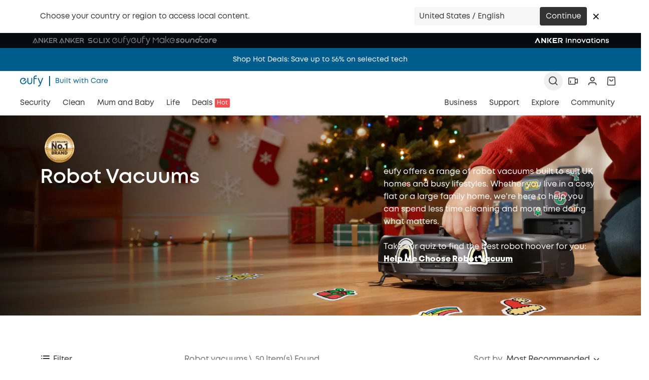

--- FILE ---
content_type: text/html; charset=utf-8
request_url: https://www.google.com/recaptcha/enterprise/anchor?ar=1&k=6LfS4J4pAAAAACX1e_WrxutmxxzCK7FU4WzVqL14&co=aHR0cHM6Ly93d3cuZXVmeS5jb206NDQz&hl=en&v=PoyoqOPhxBO7pBk68S4YbpHZ&size=invisible&anchor-ms=20000&execute-ms=30000&cb=ftzacd4ek1er
body_size: 48620
content:
<!DOCTYPE HTML><html dir="ltr" lang="en"><head><meta http-equiv="Content-Type" content="text/html; charset=UTF-8">
<meta http-equiv="X-UA-Compatible" content="IE=edge">
<title>reCAPTCHA</title>
<style type="text/css">
/* cyrillic-ext */
@font-face {
  font-family: 'Roboto';
  font-style: normal;
  font-weight: 400;
  font-stretch: 100%;
  src: url(//fonts.gstatic.com/s/roboto/v48/KFO7CnqEu92Fr1ME7kSn66aGLdTylUAMa3GUBHMdazTgWw.woff2) format('woff2');
  unicode-range: U+0460-052F, U+1C80-1C8A, U+20B4, U+2DE0-2DFF, U+A640-A69F, U+FE2E-FE2F;
}
/* cyrillic */
@font-face {
  font-family: 'Roboto';
  font-style: normal;
  font-weight: 400;
  font-stretch: 100%;
  src: url(//fonts.gstatic.com/s/roboto/v48/KFO7CnqEu92Fr1ME7kSn66aGLdTylUAMa3iUBHMdazTgWw.woff2) format('woff2');
  unicode-range: U+0301, U+0400-045F, U+0490-0491, U+04B0-04B1, U+2116;
}
/* greek-ext */
@font-face {
  font-family: 'Roboto';
  font-style: normal;
  font-weight: 400;
  font-stretch: 100%;
  src: url(//fonts.gstatic.com/s/roboto/v48/KFO7CnqEu92Fr1ME7kSn66aGLdTylUAMa3CUBHMdazTgWw.woff2) format('woff2');
  unicode-range: U+1F00-1FFF;
}
/* greek */
@font-face {
  font-family: 'Roboto';
  font-style: normal;
  font-weight: 400;
  font-stretch: 100%;
  src: url(//fonts.gstatic.com/s/roboto/v48/KFO7CnqEu92Fr1ME7kSn66aGLdTylUAMa3-UBHMdazTgWw.woff2) format('woff2');
  unicode-range: U+0370-0377, U+037A-037F, U+0384-038A, U+038C, U+038E-03A1, U+03A3-03FF;
}
/* math */
@font-face {
  font-family: 'Roboto';
  font-style: normal;
  font-weight: 400;
  font-stretch: 100%;
  src: url(//fonts.gstatic.com/s/roboto/v48/KFO7CnqEu92Fr1ME7kSn66aGLdTylUAMawCUBHMdazTgWw.woff2) format('woff2');
  unicode-range: U+0302-0303, U+0305, U+0307-0308, U+0310, U+0312, U+0315, U+031A, U+0326-0327, U+032C, U+032F-0330, U+0332-0333, U+0338, U+033A, U+0346, U+034D, U+0391-03A1, U+03A3-03A9, U+03B1-03C9, U+03D1, U+03D5-03D6, U+03F0-03F1, U+03F4-03F5, U+2016-2017, U+2034-2038, U+203C, U+2040, U+2043, U+2047, U+2050, U+2057, U+205F, U+2070-2071, U+2074-208E, U+2090-209C, U+20D0-20DC, U+20E1, U+20E5-20EF, U+2100-2112, U+2114-2115, U+2117-2121, U+2123-214F, U+2190, U+2192, U+2194-21AE, U+21B0-21E5, U+21F1-21F2, U+21F4-2211, U+2213-2214, U+2216-22FF, U+2308-230B, U+2310, U+2319, U+231C-2321, U+2336-237A, U+237C, U+2395, U+239B-23B7, U+23D0, U+23DC-23E1, U+2474-2475, U+25AF, U+25B3, U+25B7, U+25BD, U+25C1, U+25CA, U+25CC, U+25FB, U+266D-266F, U+27C0-27FF, U+2900-2AFF, U+2B0E-2B11, U+2B30-2B4C, U+2BFE, U+3030, U+FF5B, U+FF5D, U+1D400-1D7FF, U+1EE00-1EEFF;
}
/* symbols */
@font-face {
  font-family: 'Roboto';
  font-style: normal;
  font-weight: 400;
  font-stretch: 100%;
  src: url(//fonts.gstatic.com/s/roboto/v48/KFO7CnqEu92Fr1ME7kSn66aGLdTylUAMaxKUBHMdazTgWw.woff2) format('woff2');
  unicode-range: U+0001-000C, U+000E-001F, U+007F-009F, U+20DD-20E0, U+20E2-20E4, U+2150-218F, U+2190, U+2192, U+2194-2199, U+21AF, U+21E6-21F0, U+21F3, U+2218-2219, U+2299, U+22C4-22C6, U+2300-243F, U+2440-244A, U+2460-24FF, U+25A0-27BF, U+2800-28FF, U+2921-2922, U+2981, U+29BF, U+29EB, U+2B00-2BFF, U+4DC0-4DFF, U+FFF9-FFFB, U+10140-1018E, U+10190-1019C, U+101A0, U+101D0-101FD, U+102E0-102FB, U+10E60-10E7E, U+1D2C0-1D2D3, U+1D2E0-1D37F, U+1F000-1F0FF, U+1F100-1F1AD, U+1F1E6-1F1FF, U+1F30D-1F30F, U+1F315, U+1F31C, U+1F31E, U+1F320-1F32C, U+1F336, U+1F378, U+1F37D, U+1F382, U+1F393-1F39F, U+1F3A7-1F3A8, U+1F3AC-1F3AF, U+1F3C2, U+1F3C4-1F3C6, U+1F3CA-1F3CE, U+1F3D4-1F3E0, U+1F3ED, U+1F3F1-1F3F3, U+1F3F5-1F3F7, U+1F408, U+1F415, U+1F41F, U+1F426, U+1F43F, U+1F441-1F442, U+1F444, U+1F446-1F449, U+1F44C-1F44E, U+1F453, U+1F46A, U+1F47D, U+1F4A3, U+1F4B0, U+1F4B3, U+1F4B9, U+1F4BB, U+1F4BF, U+1F4C8-1F4CB, U+1F4D6, U+1F4DA, U+1F4DF, U+1F4E3-1F4E6, U+1F4EA-1F4ED, U+1F4F7, U+1F4F9-1F4FB, U+1F4FD-1F4FE, U+1F503, U+1F507-1F50B, U+1F50D, U+1F512-1F513, U+1F53E-1F54A, U+1F54F-1F5FA, U+1F610, U+1F650-1F67F, U+1F687, U+1F68D, U+1F691, U+1F694, U+1F698, U+1F6AD, U+1F6B2, U+1F6B9-1F6BA, U+1F6BC, U+1F6C6-1F6CF, U+1F6D3-1F6D7, U+1F6E0-1F6EA, U+1F6F0-1F6F3, U+1F6F7-1F6FC, U+1F700-1F7FF, U+1F800-1F80B, U+1F810-1F847, U+1F850-1F859, U+1F860-1F887, U+1F890-1F8AD, U+1F8B0-1F8BB, U+1F8C0-1F8C1, U+1F900-1F90B, U+1F93B, U+1F946, U+1F984, U+1F996, U+1F9E9, U+1FA00-1FA6F, U+1FA70-1FA7C, U+1FA80-1FA89, U+1FA8F-1FAC6, U+1FACE-1FADC, U+1FADF-1FAE9, U+1FAF0-1FAF8, U+1FB00-1FBFF;
}
/* vietnamese */
@font-face {
  font-family: 'Roboto';
  font-style: normal;
  font-weight: 400;
  font-stretch: 100%;
  src: url(//fonts.gstatic.com/s/roboto/v48/KFO7CnqEu92Fr1ME7kSn66aGLdTylUAMa3OUBHMdazTgWw.woff2) format('woff2');
  unicode-range: U+0102-0103, U+0110-0111, U+0128-0129, U+0168-0169, U+01A0-01A1, U+01AF-01B0, U+0300-0301, U+0303-0304, U+0308-0309, U+0323, U+0329, U+1EA0-1EF9, U+20AB;
}
/* latin-ext */
@font-face {
  font-family: 'Roboto';
  font-style: normal;
  font-weight: 400;
  font-stretch: 100%;
  src: url(//fonts.gstatic.com/s/roboto/v48/KFO7CnqEu92Fr1ME7kSn66aGLdTylUAMa3KUBHMdazTgWw.woff2) format('woff2');
  unicode-range: U+0100-02BA, U+02BD-02C5, U+02C7-02CC, U+02CE-02D7, U+02DD-02FF, U+0304, U+0308, U+0329, U+1D00-1DBF, U+1E00-1E9F, U+1EF2-1EFF, U+2020, U+20A0-20AB, U+20AD-20C0, U+2113, U+2C60-2C7F, U+A720-A7FF;
}
/* latin */
@font-face {
  font-family: 'Roboto';
  font-style: normal;
  font-weight: 400;
  font-stretch: 100%;
  src: url(//fonts.gstatic.com/s/roboto/v48/KFO7CnqEu92Fr1ME7kSn66aGLdTylUAMa3yUBHMdazQ.woff2) format('woff2');
  unicode-range: U+0000-00FF, U+0131, U+0152-0153, U+02BB-02BC, U+02C6, U+02DA, U+02DC, U+0304, U+0308, U+0329, U+2000-206F, U+20AC, U+2122, U+2191, U+2193, U+2212, U+2215, U+FEFF, U+FFFD;
}
/* cyrillic-ext */
@font-face {
  font-family: 'Roboto';
  font-style: normal;
  font-weight: 500;
  font-stretch: 100%;
  src: url(//fonts.gstatic.com/s/roboto/v48/KFO7CnqEu92Fr1ME7kSn66aGLdTylUAMa3GUBHMdazTgWw.woff2) format('woff2');
  unicode-range: U+0460-052F, U+1C80-1C8A, U+20B4, U+2DE0-2DFF, U+A640-A69F, U+FE2E-FE2F;
}
/* cyrillic */
@font-face {
  font-family: 'Roboto';
  font-style: normal;
  font-weight: 500;
  font-stretch: 100%;
  src: url(//fonts.gstatic.com/s/roboto/v48/KFO7CnqEu92Fr1ME7kSn66aGLdTylUAMa3iUBHMdazTgWw.woff2) format('woff2');
  unicode-range: U+0301, U+0400-045F, U+0490-0491, U+04B0-04B1, U+2116;
}
/* greek-ext */
@font-face {
  font-family: 'Roboto';
  font-style: normal;
  font-weight: 500;
  font-stretch: 100%;
  src: url(//fonts.gstatic.com/s/roboto/v48/KFO7CnqEu92Fr1ME7kSn66aGLdTylUAMa3CUBHMdazTgWw.woff2) format('woff2');
  unicode-range: U+1F00-1FFF;
}
/* greek */
@font-face {
  font-family: 'Roboto';
  font-style: normal;
  font-weight: 500;
  font-stretch: 100%;
  src: url(//fonts.gstatic.com/s/roboto/v48/KFO7CnqEu92Fr1ME7kSn66aGLdTylUAMa3-UBHMdazTgWw.woff2) format('woff2');
  unicode-range: U+0370-0377, U+037A-037F, U+0384-038A, U+038C, U+038E-03A1, U+03A3-03FF;
}
/* math */
@font-face {
  font-family: 'Roboto';
  font-style: normal;
  font-weight: 500;
  font-stretch: 100%;
  src: url(//fonts.gstatic.com/s/roboto/v48/KFO7CnqEu92Fr1ME7kSn66aGLdTylUAMawCUBHMdazTgWw.woff2) format('woff2');
  unicode-range: U+0302-0303, U+0305, U+0307-0308, U+0310, U+0312, U+0315, U+031A, U+0326-0327, U+032C, U+032F-0330, U+0332-0333, U+0338, U+033A, U+0346, U+034D, U+0391-03A1, U+03A3-03A9, U+03B1-03C9, U+03D1, U+03D5-03D6, U+03F0-03F1, U+03F4-03F5, U+2016-2017, U+2034-2038, U+203C, U+2040, U+2043, U+2047, U+2050, U+2057, U+205F, U+2070-2071, U+2074-208E, U+2090-209C, U+20D0-20DC, U+20E1, U+20E5-20EF, U+2100-2112, U+2114-2115, U+2117-2121, U+2123-214F, U+2190, U+2192, U+2194-21AE, U+21B0-21E5, U+21F1-21F2, U+21F4-2211, U+2213-2214, U+2216-22FF, U+2308-230B, U+2310, U+2319, U+231C-2321, U+2336-237A, U+237C, U+2395, U+239B-23B7, U+23D0, U+23DC-23E1, U+2474-2475, U+25AF, U+25B3, U+25B7, U+25BD, U+25C1, U+25CA, U+25CC, U+25FB, U+266D-266F, U+27C0-27FF, U+2900-2AFF, U+2B0E-2B11, U+2B30-2B4C, U+2BFE, U+3030, U+FF5B, U+FF5D, U+1D400-1D7FF, U+1EE00-1EEFF;
}
/* symbols */
@font-face {
  font-family: 'Roboto';
  font-style: normal;
  font-weight: 500;
  font-stretch: 100%;
  src: url(//fonts.gstatic.com/s/roboto/v48/KFO7CnqEu92Fr1ME7kSn66aGLdTylUAMaxKUBHMdazTgWw.woff2) format('woff2');
  unicode-range: U+0001-000C, U+000E-001F, U+007F-009F, U+20DD-20E0, U+20E2-20E4, U+2150-218F, U+2190, U+2192, U+2194-2199, U+21AF, U+21E6-21F0, U+21F3, U+2218-2219, U+2299, U+22C4-22C6, U+2300-243F, U+2440-244A, U+2460-24FF, U+25A0-27BF, U+2800-28FF, U+2921-2922, U+2981, U+29BF, U+29EB, U+2B00-2BFF, U+4DC0-4DFF, U+FFF9-FFFB, U+10140-1018E, U+10190-1019C, U+101A0, U+101D0-101FD, U+102E0-102FB, U+10E60-10E7E, U+1D2C0-1D2D3, U+1D2E0-1D37F, U+1F000-1F0FF, U+1F100-1F1AD, U+1F1E6-1F1FF, U+1F30D-1F30F, U+1F315, U+1F31C, U+1F31E, U+1F320-1F32C, U+1F336, U+1F378, U+1F37D, U+1F382, U+1F393-1F39F, U+1F3A7-1F3A8, U+1F3AC-1F3AF, U+1F3C2, U+1F3C4-1F3C6, U+1F3CA-1F3CE, U+1F3D4-1F3E0, U+1F3ED, U+1F3F1-1F3F3, U+1F3F5-1F3F7, U+1F408, U+1F415, U+1F41F, U+1F426, U+1F43F, U+1F441-1F442, U+1F444, U+1F446-1F449, U+1F44C-1F44E, U+1F453, U+1F46A, U+1F47D, U+1F4A3, U+1F4B0, U+1F4B3, U+1F4B9, U+1F4BB, U+1F4BF, U+1F4C8-1F4CB, U+1F4D6, U+1F4DA, U+1F4DF, U+1F4E3-1F4E6, U+1F4EA-1F4ED, U+1F4F7, U+1F4F9-1F4FB, U+1F4FD-1F4FE, U+1F503, U+1F507-1F50B, U+1F50D, U+1F512-1F513, U+1F53E-1F54A, U+1F54F-1F5FA, U+1F610, U+1F650-1F67F, U+1F687, U+1F68D, U+1F691, U+1F694, U+1F698, U+1F6AD, U+1F6B2, U+1F6B9-1F6BA, U+1F6BC, U+1F6C6-1F6CF, U+1F6D3-1F6D7, U+1F6E0-1F6EA, U+1F6F0-1F6F3, U+1F6F7-1F6FC, U+1F700-1F7FF, U+1F800-1F80B, U+1F810-1F847, U+1F850-1F859, U+1F860-1F887, U+1F890-1F8AD, U+1F8B0-1F8BB, U+1F8C0-1F8C1, U+1F900-1F90B, U+1F93B, U+1F946, U+1F984, U+1F996, U+1F9E9, U+1FA00-1FA6F, U+1FA70-1FA7C, U+1FA80-1FA89, U+1FA8F-1FAC6, U+1FACE-1FADC, U+1FADF-1FAE9, U+1FAF0-1FAF8, U+1FB00-1FBFF;
}
/* vietnamese */
@font-face {
  font-family: 'Roboto';
  font-style: normal;
  font-weight: 500;
  font-stretch: 100%;
  src: url(//fonts.gstatic.com/s/roboto/v48/KFO7CnqEu92Fr1ME7kSn66aGLdTylUAMa3OUBHMdazTgWw.woff2) format('woff2');
  unicode-range: U+0102-0103, U+0110-0111, U+0128-0129, U+0168-0169, U+01A0-01A1, U+01AF-01B0, U+0300-0301, U+0303-0304, U+0308-0309, U+0323, U+0329, U+1EA0-1EF9, U+20AB;
}
/* latin-ext */
@font-face {
  font-family: 'Roboto';
  font-style: normal;
  font-weight: 500;
  font-stretch: 100%;
  src: url(//fonts.gstatic.com/s/roboto/v48/KFO7CnqEu92Fr1ME7kSn66aGLdTylUAMa3KUBHMdazTgWw.woff2) format('woff2');
  unicode-range: U+0100-02BA, U+02BD-02C5, U+02C7-02CC, U+02CE-02D7, U+02DD-02FF, U+0304, U+0308, U+0329, U+1D00-1DBF, U+1E00-1E9F, U+1EF2-1EFF, U+2020, U+20A0-20AB, U+20AD-20C0, U+2113, U+2C60-2C7F, U+A720-A7FF;
}
/* latin */
@font-face {
  font-family: 'Roboto';
  font-style: normal;
  font-weight: 500;
  font-stretch: 100%;
  src: url(//fonts.gstatic.com/s/roboto/v48/KFO7CnqEu92Fr1ME7kSn66aGLdTylUAMa3yUBHMdazQ.woff2) format('woff2');
  unicode-range: U+0000-00FF, U+0131, U+0152-0153, U+02BB-02BC, U+02C6, U+02DA, U+02DC, U+0304, U+0308, U+0329, U+2000-206F, U+20AC, U+2122, U+2191, U+2193, U+2212, U+2215, U+FEFF, U+FFFD;
}
/* cyrillic-ext */
@font-face {
  font-family: 'Roboto';
  font-style: normal;
  font-weight: 900;
  font-stretch: 100%;
  src: url(//fonts.gstatic.com/s/roboto/v48/KFO7CnqEu92Fr1ME7kSn66aGLdTylUAMa3GUBHMdazTgWw.woff2) format('woff2');
  unicode-range: U+0460-052F, U+1C80-1C8A, U+20B4, U+2DE0-2DFF, U+A640-A69F, U+FE2E-FE2F;
}
/* cyrillic */
@font-face {
  font-family: 'Roboto';
  font-style: normal;
  font-weight: 900;
  font-stretch: 100%;
  src: url(//fonts.gstatic.com/s/roboto/v48/KFO7CnqEu92Fr1ME7kSn66aGLdTylUAMa3iUBHMdazTgWw.woff2) format('woff2');
  unicode-range: U+0301, U+0400-045F, U+0490-0491, U+04B0-04B1, U+2116;
}
/* greek-ext */
@font-face {
  font-family: 'Roboto';
  font-style: normal;
  font-weight: 900;
  font-stretch: 100%;
  src: url(//fonts.gstatic.com/s/roboto/v48/KFO7CnqEu92Fr1ME7kSn66aGLdTylUAMa3CUBHMdazTgWw.woff2) format('woff2');
  unicode-range: U+1F00-1FFF;
}
/* greek */
@font-face {
  font-family: 'Roboto';
  font-style: normal;
  font-weight: 900;
  font-stretch: 100%;
  src: url(//fonts.gstatic.com/s/roboto/v48/KFO7CnqEu92Fr1ME7kSn66aGLdTylUAMa3-UBHMdazTgWw.woff2) format('woff2');
  unicode-range: U+0370-0377, U+037A-037F, U+0384-038A, U+038C, U+038E-03A1, U+03A3-03FF;
}
/* math */
@font-face {
  font-family: 'Roboto';
  font-style: normal;
  font-weight: 900;
  font-stretch: 100%;
  src: url(//fonts.gstatic.com/s/roboto/v48/KFO7CnqEu92Fr1ME7kSn66aGLdTylUAMawCUBHMdazTgWw.woff2) format('woff2');
  unicode-range: U+0302-0303, U+0305, U+0307-0308, U+0310, U+0312, U+0315, U+031A, U+0326-0327, U+032C, U+032F-0330, U+0332-0333, U+0338, U+033A, U+0346, U+034D, U+0391-03A1, U+03A3-03A9, U+03B1-03C9, U+03D1, U+03D5-03D6, U+03F0-03F1, U+03F4-03F5, U+2016-2017, U+2034-2038, U+203C, U+2040, U+2043, U+2047, U+2050, U+2057, U+205F, U+2070-2071, U+2074-208E, U+2090-209C, U+20D0-20DC, U+20E1, U+20E5-20EF, U+2100-2112, U+2114-2115, U+2117-2121, U+2123-214F, U+2190, U+2192, U+2194-21AE, U+21B0-21E5, U+21F1-21F2, U+21F4-2211, U+2213-2214, U+2216-22FF, U+2308-230B, U+2310, U+2319, U+231C-2321, U+2336-237A, U+237C, U+2395, U+239B-23B7, U+23D0, U+23DC-23E1, U+2474-2475, U+25AF, U+25B3, U+25B7, U+25BD, U+25C1, U+25CA, U+25CC, U+25FB, U+266D-266F, U+27C0-27FF, U+2900-2AFF, U+2B0E-2B11, U+2B30-2B4C, U+2BFE, U+3030, U+FF5B, U+FF5D, U+1D400-1D7FF, U+1EE00-1EEFF;
}
/* symbols */
@font-face {
  font-family: 'Roboto';
  font-style: normal;
  font-weight: 900;
  font-stretch: 100%;
  src: url(//fonts.gstatic.com/s/roboto/v48/KFO7CnqEu92Fr1ME7kSn66aGLdTylUAMaxKUBHMdazTgWw.woff2) format('woff2');
  unicode-range: U+0001-000C, U+000E-001F, U+007F-009F, U+20DD-20E0, U+20E2-20E4, U+2150-218F, U+2190, U+2192, U+2194-2199, U+21AF, U+21E6-21F0, U+21F3, U+2218-2219, U+2299, U+22C4-22C6, U+2300-243F, U+2440-244A, U+2460-24FF, U+25A0-27BF, U+2800-28FF, U+2921-2922, U+2981, U+29BF, U+29EB, U+2B00-2BFF, U+4DC0-4DFF, U+FFF9-FFFB, U+10140-1018E, U+10190-1019C, U+101A0, U+101D0-101FD, U+102E0-102FB, U+10E60-10E7E, U+1D2C0-1D2D3, U+1D2E0-1D37F, U+1F000-1F0FF, U+1F100-1F1AD, U+1F1E6-1F1FF, U+1F30D-1F30F, U+1F315, U+1F31C, U+1F31E, U+1F320-1F32C, U+1F336, U+1F378, U+1F37D, U+1F382, U+1F393-1F39F, U+1F3A7-1F3A8, U+1F3AC-1F3AF, U+1F3C2, U+1F3C4-1F3C6, U+1F3CA-1F3CE, U+1F3D4-1F3E0, U+1F3ED, U+1F3F1-1F3F3, U+1F3F5-1F3F7, U+1F408, U+1F415, U+1F41F, U+1F426, U+1F43F, U+1F441-1F442, U+1F444, U+1F446-1F449, U+1F44C-1F44E, U+1F453, U+1F46A, U+1F47D, U+1F4A3, U+1F4B0, U+1F4B3, U+1F4B9, U+1F4BB, U+1F4BF, U+1F4C8-1F4CB, U+1F4D6, U+1F4DA, U+1F4DF, U+1F4E3-1F4E6, U+1F4EA-1F4ED, U+1F4F7, U+1F4F9-1F4FB, U+1F4FD-1F4FE, U+1F503, U+1F507-1F50B, U+1F50D, U+1F512-1F513, U+1F53E-1F54A, U+1F54F-1F5FA, U+1F610, U+1F650-1F67F, U+1F687, U+1F68D, U+1F691, U+1F694, U+1F698, U+1F6AD, U+1F6B2, U+1F6B9-1F6BA, U+1F6BC, U+1F6C6-1F6CF, U+1F6D3-1F6D7, U+1F6E0-1F6EA, U+1F6F0-1F6F3, U+1F6F7-1F6FC, U+1F700-1F7FF, U+1F800-1F80B, U+1F810-1F847, U+1F850-1F859, U+1F860-1F887, U+1F890-1F8AD, U+1F8B0-1F8BB, U+1F8C0-1F8C1, U+1F900-1F90B, U+1F93B, U+1F946, U+1F984, U+1F996, U+1F9E9, U+1FA00-1FA6F, U+1FA70-1FA7C, U+1FA80-1FA89, U+1FA8F-1FAC6, U+1FACE-1FADC, U+1FADF-1FAE9, U+1FAF0-1FAF8, U+1FB00-1FBFF;
}
/* vietnamese */
@font-face {
  font-family: 'Roboto';
  font-style: normal;
  font-weight: 900;
  font-stretch: 100%;
  src: url(//fonts.gstatic.com/s/roboto/v48/KFO7CnqEu92Fr1ME7kSn66aGLdTylUAMa3OUBHMdazTgWw.woff2) format('woff2');
  unicode-range: U+0102-0103, U+0110-0111, U+0128-0129, U+0168-0169, U+01A0-01A1, U+01AF-01B0, U+0300-0301, U+0303-0304, U+0308-0309, U+0323, U+0329, U+1EA0-1EF9, U+20AB;
}
/* latin-ext */
@font-face {
  font-family: 'Roboto';
  font-style: normal;
  font-weight: 900;
  font-stretch: 100%;
  src: url(//fonts.gstatic.com/s/roboto/v48/KFO7CnqEu92Fr1ME7kSn66aGLdTylUAMa3KUBHMdazTgWw.woff2) format('woff2');
  unicode-range: U+0100-02BA, U+02BD-02C5, U+02C7-02CC, U+02CE-02D7, U+02DD-02FF, U+0304, U+0308, U+0329, U+1D00-1DBF, U+1E00-1E9F, U+1EF2-1EFF, U+2020, U+20A0-20AB, U+20AD-20C0, U+2113, U+2C60-2C7F, U+A720-A7FF;
}
/* latin */
@font-face {
  font-family: 'Roboto';
  font-style: normal;
  font-weight: 900;
  font-stretch: 100%;
  src: url(//fonts.gstatic.com/s/roboto/v48/KFO7CnqEu92Fr1ME7kSn66aGLdTylUAMa3yUBHMdazQ.woff2) format('woff2');
  unicode-range: U+0000-00FF, U+0131, U+0152-0153, U+02BB-02BC, U+02C6, U+02DA, U+02DC, U+0304, U+0308, U+0329, U+2000-206F, U+20AC, U+2122, U+2191, U+2193, U+2212, U+2215, U+FEFF, U+FFFD;
}

</style>
<link rel="stylesheet" type="text/css" href="https://www.gstatic.com/recaptcha/releases/PoyoqOPhxBO7pBk68S4YbpHZ/styles__ltr.css">
<script nonce="RvP1aP4-r_7-HzrZwyCYUA" type="text/javascript">window['__recaptcha_api'] = 'https://www.google.com/recaptcha/enterprise/';</script>
<script type="text/javascript" src="https://www.gstatic.com/recaptcha/releases/PoyoqOPhxBO7pBk68S4YbpHZ/recaptcha__en.js" nonce="RvP1aP4-r_7-HzrZwyCYUA">
      
    </script></head>
<body><div id="rc-anchor-alert" class="rc-anchor-alert"></div>
<input type="hidden" id="recaptcha-token" value="[base64]">
<script type="text/javascript" nonce="RvP1aP4-r_7-HzrZwyCYUA">
      recaptcha.anchor.Main.init("[\x22ainput\x22,[\x22bgdata\x22,\x22\x22,\[base64]/[base64]/UltIKytdPWE6KGE8MjA0OD9SW0grK109YT4+NnwxOTI6KChhJjY0NTEyKT09NTUyOTYmJnErMTxoLmxlbmd0aCYmKGguY2hhckNvZGVBdChxKzEpJjY0NTEyKT09NTYzMjA/[base64]/MjU1OlI/[base64]/[base64]/[base64]/[base64]/[base64]/[base64]/[base64]/[base64]/[base64]/[base64]\x22,\[base64]\x22,\x22bFdqTV7ChlDCjhzCl8KfwoLDj8OBO8OrV8OHwokHIcK/wpBLw7BBwoBOwrdkO8Ozw77CtiHClMK2RXcXHMKhwpbDtCFTwoNgc8KnAsOnRCLCgXRrPlPCujxhw5YUXsKKE8KDw4TDnW3ClRzDgMK7ecO/wq7CpW/CjVLCsEPCgQ5aKsKmwqHCnCU7wpVfw6zCoklADU40BA06wpLDozbDusOjSh7ChsOQWBdFwoY9wqN8woFgwr3DkmgJw7LDuw/Cn8OvFX/CsC43wozClDgBE0TCrBkucMOEVnLCgHEjw4TDqsKkwpUNdVbCrl0LM8KTL8OvwoTDkiDCuFDDrcOmRMKcw7TCscO7w7VAMR/DuMKebsKhw6RmOsOdw5sawrTCm8KOA8KRw4UHw5Qrf8OWUU7Cs8O+woVdw4zCqsKHw7fDh8O7LDHDnsKHAj/CpV7CmUjClMKtw4YGesOhcExfJQRmJ0E4w6fCoSELw6zDqmrDjcO8wp8Sw5zCj24fKC3DuE8dLVPDiA4lw4oPJRnCpcOdwr/CnyxYw5dfw6DDl8K/wqnCt3HCl8OIwroPwrDCtcO9aMKnOg0Aw70hBcKzQ8KvXi5zWsKkwp/CjC3Dmlpvw7BRI8K0w63Dn8OSw65TWMOnw5rCuULCnlUUQ2QRw6FnAkPCvsK9w7FyGChIWksdwptyw5wAAcKQDC9VwpwSw7tiYjrDvMOxwrh/w4TDjnx0XsOra0d/SsOFw4XDvsOuEMKNGcOzYsKaw60bG3ZOwoJvC3HCnRHCh8Khw64Owo0qwqsHC07CpsKQZxYzwqvDsMKCwokYwofDjsOHw699bQ4Bw5gCw5LCksKHasOBwoxxccK8w6xxOcOIw49wLj3CvW/Cuy7CvsKCS8O5w43DkSx2w7otw40+wq1Sw61Mw7hMwqUHwpbCqwDCgjTCsADCjmViwotxd8KgwoJkCChdERcow5NtwpUfwrHCn29QcsK0ecKkQ8OXw4TDsWRPJcOywrvCtsK2w4rCi8K9w7XDg2FQwqY/DgbCtMKFw7JJN8KaQWVJwpI5ZcObwpHClms1wqXCvWnDu8Ogw6kZMBnDmMKxwpcAWjnDqsOaGsOEccOvw4MEw409Nx3DvMOPPsOgG8OoLG7DkGkow5bCjsOgD07ClHTCkidNw5/ChCElHsO+McOdwqjCjlYhwrnDl03DoEzCuW3Du0TCoTjDpMK5wokFUsK/[base64]/[base64]/Dl8O6w7sewr1+wqgqw6Q4w4p3wq/Dg8O9acKcRsKzb2MRwrrDtMKrw47CjMOdwpJXw6/CuMO/axUmLsKofsOKRmECwoPDn8OBHMOfTgQ+w5PCiUrCkUYFL8KERDRwwoXCs8KBw4bDt0tDwqkxwpDCo1HCrxnCg8O0wp7CjQFKZsKuwqbCrxLChgQxwqVlwonDp8OUOXRGw6g/woDDisOew5FmKUXDtsOAMsK2IMKoIkwiYRpLIMOPw7wzGw3CvcK+SMKVaMOywoHCssOhwpxFYMK5I8KiEVcdXcKXVMKHFsKOw6gND8OawpTDpsK/UErDk1PDjsKsFMKHwqJNw7PDsMOew67CpMKSKUHDpMO6IWDDlMK0w7DCtMKcZHzCgsOwecOnwoRwwoHCocKdEh3ChCZUQsK/wrjCpQ7Cl2RCd17DtcOVSVHDoXrCl8ODUjYbLFrCpkDCi8KhJ0jDqFfDp8KvUcObw4Y0wqjDhMOPwqpIw4jDtkttwpDCvTTChDDDpMOOw7sKLzPCmcKgwobCpFHDl8O8O8OZw41LfsOGJDLDoMKswrTCqErDgkR7w4BXEmgeNk8mwqArwonCtkBlHcK/[base64]/DvsO9wqjDuX/[base64]/CqMKnJxdeUw8pRsKsw5QnwqVGCiXDr0hEw6/CsAhlwoLCgS3Dj8OjdyZBwqwpXl0Qw7lEZsKhccKfw4xIAsOmCwzCiXxoLQHDg8OCJ8Kicn81dirDmsO9DBfCnVLCgV/Dtk4ewpTDiMOHQcOYw7vDtMOEw6/DlWohw57CuTDDpi3CgQ1ew7sHw7XCpsOzwrnDu8OjTMK8w7jDh8Ojwr7CvAA8akrCrsOFTsKWwopadVBfw591CHLDmMOOw5XDssOyNwfChmPDpzPCnsKiwrlbEzPDhcKWw5dZw6zDnnB8LcKjwrEbLx7DpyJDwr/Cn8O4O8KLacK6w4cGb8O9w4DDq8Ocw5JrccKfw6LDtCpGG8KrwpDCmmzCmsKmE1ddecOnAMKVw7lVWcKtwqotc3odwrEDwpshwoXCrTXDqcK/FGghwq0/w6EHwqIlw4YGHcOuVcO5aMO6wo8iw6cAwrnDoj5Jwo9wwqvCtSLCgghYfz1bw61KHsKKw6/[base64]/CqT5kw6kRwoDClWnCtxnDh37Dl8KeLsORw69SV8KlIgvDicOcw6nDmk4kBMOJwrzDnXrCt1lgKcOEMF7Di8KJLyjCnm/[base64]/FR4PAzvCssO7w70cwojClkI/W8O5RcKWwql4OR7CmCBcw7kpOMOMwrFWEV7DgMObw5sOUXQTwp/[base64]/DrW/CiVzDtRbCmsO3wpHCjMOcdBcRX8OPw6rCqsOLw57CuMO2AGnCnkrDtcOLJcKmw5ckw6LClsOdwrYDw50IXG46w53Cq8KNUcOQw7kbw5HCiFLDlB3CsMOawrLCvsO0ecOBwqUkwrTDqMONwoI1w4LDgxbDhj3DoEJOwrbDhEjCqCBgeMKtQcK/[base64]/wo5rw7XCogl1cMOAw6V5f8KPThMFw4YKNsK5w6IKwrF5MkZ6SsOUwptfYATDnsO4DMOQw4U4BsOFwq8WdUzDo3zCkQXDkgHDmXdsw4cDbMKGwpEaw5ILalTDjsKPB8KNw7jDilrDkg5jw47DrmLDkF/CoMK/[base64]/Dk8KYW8KCfVPChMORw4PDgkvDmTErwpZowpLDjcKPVcKaUMOEKMOxwpgPwqxgwrlow7UAw7zDlAjCi8KFw7HCtcK6w7jDhcOYw6tgHDjDnmd5w5oQF8O7w69TR8OBPztOwqpIwr54woTDq0PDrjPDuV/DvFA6UzZ9KsOqdhDCh8OFwq9yNsKKWMONw5/[base64]/w5jCvWDDg2XDuR7DusOAVirCsCseB0I1w4REw4XDh8OPVhd+w6o5c0oCVVJAITPCvcKBwrnCrQ3Drw9ObgpXwq7Ctk7DsgzCm8KaFFfDqsKxZBrCucK5aDIfUAd4HGxhOlTDnSB5wrBcwo03TcOHX8Kbw5fDuRpObsOcfm/DrMKGwqfCkMKowofDucOEwo7Dvj7Cq8O6E8K3wrMQw53CnmzDjkbDk1AYw4FmT8O5Gn/DgsK0w79qXsKkHhjCvhYTw4jDkcOEUcKNwppqIsOOwqJFWMOmw4AmLcKlJ8O6RgQ1wpPDvgLDrsOAasKHwrbCucKqw5lwwp7CvmTCi8Kzw7nCnGHCo8KKwoxow53DrU5Yw6dmOVnDosK/[base64]/wqgKw7LCjHZkw4zCtMKqwo8aBcOjw6vDqxwbwp1dVF/CrEQbwphqTxxYfxjDugdrIURtw6tTw6tUw6/CicKgw7/[base64]/Cu3/DukEgw5F5V0tOdDoUw7oSbjlcwrTDhCt8IMOBecKVIC12NDjDhcK1wp5NwrPDo0oPwqfDrApFE8KzZsKvdXbClFDDvsKrPcK0wqrDr8O2GcKjRMKdHjcNwrR6wpfCiQRzKsONwoQpw5/[base64]/Cu3c3cSElAcONUsKjGcKdwrxrwq/CoMKILyXDgMKCwoVIwrESw7TCjWI6w543Xigww7HCt0UjAWYew7/Dhk8qZVDDmMO/SBnDtMKqwo4Tw45YTsO+YB96Y8KMNwVhw4lewpspw7zDrcOUwpwFGw50wolCGcOmwp7CtGNNSDRhw6kJK3bCrMKywq9Bwqwnwq3DnMKyw7Q5wpZrwqLDhMK4w4zCpU3DksKFeBZlBm0ywqN2woFFWsOgw4/DimMiNkzDmcKUwrAdwrEtasKTw6RvICrCuwFLwqEnwpbCpAPDswkZw4HDqV3Cpx/ChsOPw7MBDAIkw5FzKsKYU8Ksw4HCrELCkTnCkBHDkMOWw7HDtcKaYsOLIcKpw6dIwrETF2RneMODDcO3wq0dX3JYNnADRcKpOVlpVEjDv8Khwpo8wr48CDHDgMOre8KdKMKMw6bCr8K/[base64]/ClsOmw7TCnXDDmMObwrHCgTHCi8KvPsOWaGoQP3jDjQTCm8KedMKnEMKQbmlJfj8mw6I+w7/Ct8KoP8O0K8Kmw65lVWZzw5YANy7ClRxZcgfCszPChsO6wpDDr8O/woYOBBHCjsKGw7fDgk8xwosAAMK7w7/CjznCiwROIMOXw6chOwQhBsOuKcKqCC3CiBXCpUUyw7DCmCNcw6XDt11pw73DkUkBRSZqCkLCrcOHLk5MLcKvUBVdwpNeIHE/[base64]/DpyvDmMOFw4jDu1FLYMKzZsO+fVJVZsOHwo0Uwqc4elzDlMOZQhxRMcK2wqTDgjViw7VYN34mdnPCs3jCl8K+w4jDrsOIPwrDj8KZw5PDhcKoOjpHKEHCjMOKd1/CnQYVwqBsw6xZJErDnMOFw5x6BXZrKMO6w5pKCsKqwpxEHml4JjfDmkAsYsOrwq4/wr3Con3ChsOCwp5mEsO8Yn9sFF47wofCuMOQWsK4w5TDgzxdWG7CmnI2wpFzw6nCjGBCcyttwpjCjwgdbk8KDsO8Q8O/w7wTw7XDsi3Dll1Nw5bDpzs2w4vCmgcJCcOMwqNywpbDgMOSw6DCmsKKK8OYw6LDvVkhw7R4w5BSAMKiEsK8wrs1CsOvwr4/wrI5e8OWw4suGGzDoMOcwr95woE4HMOlfMO0wpXCh8OAfhJ/agDCth3Crw3DqMKmRMOFwq7CscO5MAoaAz3CuigoORNQM8OPw5UXwr49FTAFGsOmw5waf8OCw4xEbsOlwoMCw5HCk3zDohxJSMO/wojChcOjw4bDmcOqwr3Dt8KKw5bDnMKCw7YWw6BVIsO2b8Ksw6JPw4HCsiNVdBI9JMKnBDhnPsKGES3CtmVJaAgqwpPChMK9wqPClsKGe8K1UcKCfFx/w69lwrzCpXwjbMK+agLCm1rCo8OxPzHCuMKiFsO9RARvDsOnD8OBGEPChXJJwq5uwpUJGMK/wpTCpcKiwpLCr8OAw5IFwoZ7w5jCnD/ClcOuwrDCtzfCgcOEwqwRJcKLEDbCjsOQUMOrbMKJwqzCrj7CsMK0bcKaAxtxw67DsMK6woocAMKIw4bCuB7Ci8KPM8Kdw6pTw4zCtsKMw6bCpnIXw4I2wovDisOgAcO1w4zCvcKcE8OsEC5uw5V6wrhfwpXCjDrCq8OZHxkQw47DpcKeVCw7w7bCksKhw7B5wp/DpcO6w4bDk2tKblLDkCtUwqvDiMOSOS/Ck8O+VcKzAMOWwpfDgQ1DwqrCkVAGIEfDj8OET2MXQRBdwq91woV0BsKmLMKkMQccAwbDmMKTYhsLwq0Pw41IE8OVdnMzwpDDsQgXw7nCp1JYwq3CsMKvZFBHWVY0HS8jwobDksOMwrBtwqLDt2fDksO9OcKYNVjDi8KrUsKrwrLCjjbClMOSV8KWTHrCpD/DicOXKjDCkRjDvcKVU8KSFVMzQlNIYlnCgcKPw4kAwopkMiFIw6XCp8K6w7fDt8K9w6fCknIBP8OhYhzDvFBWw4nCusOCTMOjwoDDqRPDhMKRwoFQJMKRwqHDh8OcYQAyZcKZw6HCvlxYY0Jiw7fDjMKUw70VfjLCk8K/w4zDjsKNwoHCjxk9w7NXw5DDnCPDssO/PUdKOUoiw6VKTMKIw5VwW2zDnsOPwqLDvnx4L8K8fMKfwqYMw41BPMK7GmjDvSgwX8OAw6VWwpVZYFFgwqU+RH/Cjh7DssKyw5p9EsKIWkDDpcO0w63DowvCrsOVwobCp8OzTcOsI1XDt8K+w7TCmQNcbDjDt37DhxXDhcKUTkJPBsKfE8OHFk97GTkzwqlDIxbDmEhtGiAePcKKAD3CvcKZw4LDpW4FU8KPdybCiyLDssKJO0AGwpYwD1/CtSI9w5DDnBDCk8OQWiTDtMKZw4c+O8OQBsO4aWPCjT0uwr3DhB/DvsK0w73Dk8KWPUl9w4Buw7E0dcOGDMO9w5XDuGVYw53DsjpKw4LDv2DCpR0Bwp4CacOzSsKzwoQUNBTCkhJCIMKXLTrCmcKPw64cwpMGw5g/wpvDkMK5w5PCmx/[base64]/[base64]/CiHcTFG/Cg8KgJw5Yw6h1w7spw7U/WAEuwrd7CFTCpxnCskNNwoDCssKpwp5bw5HCvMOjXi41TsK9ZcO/[base64]/DjsOlBMOKb019GcKlw7ZXbMKcw4ZGw53Cog3CjMKAZ2XCvT3DsUXDj8Oyw5hsUsKSwqDDrcO5JsOdw5DDjMOVwqpYwrzDmcOBEgwew5vDvUYeZi/ChMOoOsOlIjoKRsOUMsKyUgAdw4sRLArCkgnDlmrCjMKABcOyIMKRw6RMcE51w5diH8OIUVQjTx7CnsOww4QFPEhywoduwpDDnRHDqMOTwpzDmFEkDTkyWm07wpRwwq95w4cdOcO/SsOPSsKddnwjDwrCn3BHesOHZTAgwoXCpSVGwrbDlmbCjmjCncKww6nCo8OFFsOiYcKUPlLDgnPCh8Ojw4LCkcKeDwXCucK2YMOhwoDDmD7DqMOldcK1ClJSbwQwFsKDwqnCl03CjMOwN8OUwp/[base64]/[base64]/Ch2V5KMOoFzPCmBBqw67CtgoUw5PCgzPDuRFGw4ZDbDA/[base64]/Dlk3DlmcuekXDiMKywr5AVSvCkUrCjnzDqcOWN8O5XcOxwoJ/J8KeZMKDw7QEwqLDgjsvwoArJsO3wq/Dt8OnQ8O6W8OoOhzCp8OEVcKww5hBw5pSPkQAdsKyw5PCr2bDulHDqEvDnMOjw7Nxwq8swr3CqGFXUF9Ww5tqcyrCjTk1ZjzCqh/[base64]/RCDDlEDDv8K0CsKHwo98aw4ZfsOaw7DDnD/DhH5tJ8Kgw6/Cv8Ojw4HDv8KjDsO5w5/DjxbCvMOqwoLCsW4DBsOkwo1xwqYFw74Sw78vw64qwox8AwFCFMKRX8Klw6FVRsK8wqfDtsKSw47DmMKjE8KcDzbDgcONdgdfA8O4UX7Dh8OjYcOZOAtkFMOmI2ZPwpjDqSRidsKpw6IEw5DCt8Kjwp/CmcKbw6vCoR3Ch3TDk8KVICkVb3Ilw5XCtX/[base64]/w57DkTVfw7/CqcOtRcOVw49ew4UhwqDChCc8PF3Cmm/CscKuw4bCslLDtWwPZxsFDcKtwrBOwojDpMK2wr7DoFfCpVYRwpYcW8OiwrvDhsO3w4vCrgAvwqpZLsOPwp/CmMO/RXUYwpAgBMOPY8Kdw5AbZnrDtkUPw7nCtcKweyUTQTbCi8OLGMKLwoLDhsK4OMK6w74kKsOyQzfDsAfDucKUVMOxwoTCqcKuwqlFBgw2w6BaUzHDl8O7w79+fSjDuwzChMKjwo86UzYBw7vCigE7wqIlJjbDmcO9w43Cmilpw4BhwrnCjB3Dsg1Mw5fDqQjCmsK/w5IbaMKwwo/[base64]/CoEMgbV3Cvm/CmMKeGcONC8K+woPCu8Oewp14PsOsw4FXfWTDg8KmNC/Cnz1MC2DDl8Kaw6vDisOVw6hCwqLCmMK/w5Vmw6Vrw44Xw7/CjgJ6wrgCwpEXwq0/[base64]/[base64]/CnjRcw7DCh8KXwqJ9w6fCkVLCkMKxAnUbA1IzZithQcKgw5LDr0ZyU8Osw5IVLMKbKmrCtMOZwpzCrsKbwq1gPmEmA1oiVlJIZ8Ouw4AKUQPCl8O5BMO2wrQpRgrDnw3ClgDCg8KNwq3ChAR9ag0fw4U7djDDrQEgwqUKAsOrw6/DsXPDpcOlw6t0w6fDqsKTHMOxeHXCjMKnw6PCmsOKD8OLw5fCscO+w4YZwqFlwq5JwoXDisOmwpMJw5TDr8KVwo/DiTx6H8K3cMOmYTLDmGknwpbCkHoYwrXDjBNCw4Qrw7bDrVvDl2oBVMKkwo5CPsO6JsKFBcKWwq4nwofCu0vCq8KaC0oRTDPDsXvDtgJMwpUjUsOxHT8mS8OEw6/CnF1fwro2wqPCn1xWwqHDlzUlbELDgcOyw502AMOTwp/CtMKdwpRJBgjDo2UxQHQpPsKhclNkAH/Ds8OCFQ0pRAgXw77CosOqwo/CrcOCeXE0KsKXwrQCwpcCw6HDv8K/OVLDlQNpe8Ohez/CgcKkMAXDrMOxDMKqw4V0wqbDgw/Dsk/CgjrCrnDChWPDpMKRbT0qw6Ipw7ZZEsOFbcKAAn5fKg3DmAzDoT3Ck0bDrjjClcO1w4AKw6TCkMKVHQ/DlQ7CiMODOxTDixnDvcKVwqlAS8K5KBchw6DComHCkzDDmcKgVcOVwq/DoiM6a37DnAPCmGXCggIIdHTCtcOCwpwNw6TDhcKtWzPCrCFSGnrDjcK2wozDpxHDmcKARlTDhsOmGCNXw5tHw4XDn8KdbkHCjMOUNhAiTMKcJwHDsDHDpsKuP2HCqi8eC8KOwq/CpMKJbsOQw6PCrR0dwodXw6pxKXnDlcOsJcKNw6xYImA5EzV7f8KmXX8eYQ/[base64]/wop3QgPDkFrCgkcbw6AHT2XDvcO1wpjDoxXDkMOYVcO4w7Y/NipWKDXDrT1QwpvCv8OWGRfDoMK8LiR0JsOSw53DlsK/w5fCoBjCsMOMC2nCmsKGw4onw7zDnBvCnMKdK8Ojw5NlFU1Dw5bCvlJUMCzDij5maR4hwr1aw4nDvsKAw7AkMmA2cy95w4zDix7Ds30eE8OMKzrDhsKtMC/[base64]/DhsOtH0bCqMKgU8OVMMKCKMOnwr7Cv37DmMOgNsOsBBnDshzCh8K5w4LCtVYzTcOzwoRuCFFMY33CjVc9ecKVw51fwpEpSmLCrmzClUI6w4ZLw7TDlcOnwp3Dp8OGCnlAwog/XMKeaHQbEAvCpmRYciZOwpc/QW1QVVJiPlBqXmwMw6lCI2PCgcOYTMOkwpnDuSLDrMOaJsK7ZH1pw4jDrMK0Qx1RwrUwcsOGw7DCjxLDj8OUdgrCqcKzw5XDhMOGw7UkwrDCh8OAUU4Rw6fCu2/[base64]/woEcwq0Ucgd8wpxxdMKUUsKVacO6wrTCpcO/wp/[base64]/CtcO/G1nDoBZKw6YracOGfcOFRcK+w5Irw5HCsXpsw4Q3w6IPw5snwpseW8KgZ1BVwqU8wq1XCDHCl8Oqw7jCpDEow4xxU8OSw7zDpsKrZhNzw5vCpFzDkBPDi8KpQzA/wrTCsUwgw7vCjA1IHG7DmcObwqwtwrnCtcONwpQHwoYwEMO3w7vDiVfCnsO8w7nCgsKswp4Yw5UuBRfDpDtfwpB+w6dlJTzCuSlsGsOTdkkuaybChsKpw6DCnyLClsOvw6UHR8KufMO/woMtw53CmcKcfMKQwrgZw40rwosbXCbCvSdcw4tTw6F1wozCqcOgcMO/[base64]/Dr14xSm/CncOcEMKRZcOJw5R9IcK4w5JxRXEnHC3CsCI7HRIHw6N3emo8chAoFlUbw5oDw7AWwoovwrXCuRU1w4kiw49wT8OQw4c+AsKFOcOjw5B5w49SZloQwrhFJsKxw6lEw5PDmXNHw4NkWcK3YC9xwp/CrMKvDcO4wroUBB0aP8KrGH3DtxlTwprDrcOmN0jCkjTCm8OMHMKSesKmBMOCwoHCmEwbwo4FwofDgXDChcOEPMOrwpLChMOyw5wTwqtPw4U4bQHCvcKzG8KtEsONbCDDgFvDhcK0w4/DsQJPwpZdw7fDuMOjwqwmwpbCusKCBcO1XsK5OcK0QGvDh3h4wpfCrH5MVw/[base64]/w4zDqMOCCMORc8OWwqVYIcOSAcOOUH/Ch8KAw7vCvz3CvMKxw5AnwoHCm8OIwo3CvVMpwqvDk8OvR8KEfMO8fsKEDsO/w7BOwqTChMOBw6PCoMOww5zDn8OFMsKlwo4Bw7FsPMKbw5pyw5/[base64]/[base64]/[base64]/KMOvw4LClsKgwoHDphFWw77CrHY3HcOoDcKbYMKUTcOoCwdFWMOPw6/DlMOiwp3CrMKkYHRTccKOWHVgwrbDvMOrwofChMK7G8O3MxwSaAMtN0NsUMOmbMKOwpzDmMKiwrcUw4jCkMONw59nQcOYcMOtYMOtwossw7/Cp8K5wrrDvsOTw6VcIEPCuV3CiMOfUWLCj8K7w5LDrxTDimLCpsKJwolTJsO3dMOfw5fCkivDr0lgwoDDgcOPUMOyw5/DtcKFw7p/OMOLw7/[base64]/[base64]/CrMKyL8KIH8O2FjZ7w40ww7DDonQYwofDkF5LVMORNWjCu8OMMMOQeVBSE8Ogw7c0w74aw5PDhzTDpy9ewoUPUlLCjMOyw7XCscOxwp1uW3kZw7dIw4/DlcOvw594wqU9wrfDnxsaw7cxw6ABwo9jw4h+w6bClcKTLmnCoHctwrNwVDM8woHCosOyBMKsck7Dt8KISMKDwrzDnMOUJMK4w5LCocOLwrZkwoEoLMKhw5AAwrIFL3NwMGtoHsKAUVzDusK6f8OTacKbwrAGw6p/[base64]/CjXJjw7zCrsKJdVEWwrjDpsKUw7xVwq1Jw7xtFMOXwr/CsCHDiEPDv3QYw6/CjGbDkcKwwow3wrwxWcKMw6nCucOtwqBAw50vw5nDmDPCvBVfRjXCl8Oqw57Ch8K7bcOIw7zDmWPDh8O1McKIM1kaw6bCscO9PlcpTcKcYTYWwpABwqUewrgQV8O7MWbCrsK5w54iSMK4Tw5/w7Z5wqjCrwRXbsO/EGnCtMKDMgTCnMOOFBJAwrFXw7s/[base64]/wpNHwoZOwoBAwqozwo45S3bDpmnDpsOFWgUsI0PCo8KuwoRsPk7CvcO9Yj/CnB/[base64]/w5tGR8Khw4nCu8KCHsOqI1/CpA4gwqvCsBbDg8KDw4ksQ8KJw7jClVI/AGDCsjx+FRPDs09Kw4jCsMKFw7FlbhE/KMO/wqrDr8Ohf8K1w7t0wqEeYMO1wpBXT8K0VVc7K3VWwozCqcKNworCscOkNxIEwoEeesK8RR/CjVfCm8KTwr0KD1Fgwpp8wrBZEMOgFMK8w6p4YH50AizCmsOVasO2VMKUGMOCwqw2wowbwqbCq8O8wqswPjXCi8Kvw4FKOjPDmsKdwrPCtcOqwrFVw6B0BwrDjxrDtDPDj8Ofw7nCuiM/[base64]/CrsOyHcKbLB16w4rDuE5ow5FWcWjCrjx/w5h8wpk/w7MWVRzCoCjCtMKkwqfCucKew7vDsWzDmMOKwrRgwox+w68GIcKMV8OlS8KvXC3CosOew5bDtyHCuMO7woQqwpLCt3HDg8KWwoPDvcOGwqfCv8OqTsOOB8OXfVoGwrcgw7hUMn/Ci3LChkHCh8ONwoEHMsOObz0xwqkEXMOSNB0Vw6bCiMKAw73CmMK3w5MVHMK9woPDixrDoMO0XcONCw7DoMKLXxvDtMKnwrhZwrvCrMO9wqQJKjTCmcKtdB8bwoPCoEhMw6zDqzJjaEkuw4NzwphqZsKnA2/ClAnDssOUwpbCqVx9w7rDhcOQw4HCvcOELMOaWnbCjMOMwpTDgMOAw7JMw6TCizkTKH97w4zCvsK3Kj8SLsKLw4JceGPCpsOyKGzCql5Hwp4ywoo5woJ0FxUew4TDscKybmXDpB4ewovCpDVdCsKRwrzCqMKlw5ttw6dOUMOcd1jDoArDomVkI8Kvw7Vew6PDgw0/w6BlYMO2wqHCqMOfVS/[base64]/CkcKPUg0bw40Qb8KSfhPDu8OiH8K6SShQw5TDggzDrcKCYnopOcOuwqvDhTkEwoXDncOjw4UOw77DoAt/HcKrZ8KaBXzDi8KEY2ZnwpswWsO/IkXDmnkpw6E9wrpqwpdyHV/ClRjClCzDshrDoTbDhsKSJnpzKSZhwr3DvHlpw5zDgcOEwqMVwr3DhcK8Z0RSwrF2woFPI8KUAnTConvDmMKHfGlWF27DtsKZeX/CtnEOwpwsw6wjewkxFTnCssK/[base64]/DiMKEwpPCi8OBw5tsw7ozwq/CqBXCvsKtwrDCvwzDisKaCXgnwrExw4xBV8KXwphMZ8Kqw5XClBrDtF/DngYLw6ZCwqvDiQ7Dv8Ked8OcwonClMKLw6gXaiPDjwlEw591wpBHwoNrw7xCLMKoGB3CksOSw4fCqsKnRnsWwrZQQhd0w6DDiEbCtmUYUcOTCH3DpFDDjMKSwovDuAsDw5fDv8KJw78aP8K/wqHDhiTDgkvDshU/[base64]/w5Q9KggQH3wQw6PCqcOsbkRPO8Ocw4jCvsOOwp98wovDmnJrGcKYw5NjMzTCosK0w7bDjWjCpSLDj8KMwqQNR00qw5Bcw4zCjsKawohxw4/DiTgow4/[base64]/Z0sjQMKdDzDDiMOwJsOQYgXDjjEkw5DDhMOlL8KTwpPDhBHDrMKqS1HDlElfw79twopDwp4GfcOWDVsIXhs6w5gDIDPDtcKBR8O/[base64]/HsKEwqzCjj7DvzjDp8OARjjDpsKQPsOJwrrDqcK9SMOJQ8K0w481GkUhw6/DpGLCusKZw73Ciy/ClnLDkQlow4rCr8KxwqwxYcKCw4fCky/DmMOxGgHDqMO7w6skYhF0P8KLYGBOw5UIYsORwqjCiMKPN8KJw7TDtcKTw7LCvh5gwoZHwqcbw7/CiMORbkzConXCi8KobT09wohHwrF4KsKQURcewrXCpsOCwrEyBx8FbcO6XMKqdMOZPWYDw5BHw6V1QsKEXsOtDMOjfsO6w6pYwpjCjsKQw7nDr1xgIcO3w7okw7LCk8KTw6w8wq1tJE14YsOaw581w7MpeC/Cq33Dl8KvGi3DiMOUwp7ClzrCgABLfREqAEnCmEnCr8KyXRd6wqjDksKJLQ5mKsKYKl0sw5Bow4tXBMOQw5TCvBgxwpcCF1nDoxPDisOdw4ghO8OBGcODw5BGbhLDvcKewqLDisKsw6DDv8KXWzvCl8KvSsKlw5QSPHF7CzLCn8K/[base64]/DpsOtWsKEwrYxBFw0wrVsw6rDscOEwqbCvA7DqsOeawbDrMOLwonDqGI9wpVYwoldCcKwwoIrw6fDvQAtHD5dwq7CgXbCmiFbwpcIwozCssKuB8Kgw7AUw7heLsOcw6BLw6UVw4fDjl7DjMKJw7xdCgxrw511NR3DjCTDrHJEDi18w70JNz9Zw4kfGMO8NMKnwrLDrU/[base64]/Cu8KnbCdDw6dDLhfCpE7ChEPCu8OvUzJlwqXDinXCn8OhwqPDo8KdJRQlVsOPw4nCiRjDo8OTcHRbw7BfwoTDk1/DrChLF8O9w7/CuMK8OGvDosKNRCTDq8OUEAfCpcOAQWHCn3w/LcKyRcOewrrCjMKaw4fCp1fDm8KPwq5QQ8O9wrh1wr7CpGTCsTfDo8OPGAnCm17Ci8O0HlPDr8Okw5LCq0ZGE8KsfQ/DkMKXRsOJY8KPw5ofwoVowqXDjMK5w4DDlsOJw5kYw4TDisKrwo/DlDTDigZMXy9iZGlTw5p9esO8wpslwo7DsVY3V3jCqVglw5E5wq06w5rCgGfDmmomw6/DrG4awqrCgD/Ds0EawpoDw4Ffw4w5ZlrCgcKHQsK8wpbCrcONwq9VwotoNRQKX2tdSnnDsDoOfsKSw77Ctz0JIyjDjnY+F8Kjw4LDgsKbW8KXw5A4wq5/wpPCt0A+w7pIHE80eR0LKsOPAsKPwrZgwoPCtsKTwoxqUsKTwrB3IcOIwr4TfAgmwr5Aw5XCg8O3ccOIw6vCuMKkw6bClcOGaGElFj3CrGF6KMOjwp/[base64]/OsKlwojClcOGw7QmNwhLc8ONbiLCq8KwFsKLw5Ubw6Irw6lxaU8qwpPCj8ORw4PDhAklw7h0w4NZw6wvwpXDr0fCrBXCrcK+TQjCp8OBfnXCuMKjMm/DocOfb35/ZFd4wqrDkUoGw44Bw5hvw4QhwqZSYwvClWUGPcODw6PCiMOlccKvXj7Cp0Uvw5cYwozDrsOYQlpBw7zDucKrGU7DhsKPw47CmkPDiMKHwr1XLMKIw618YS7DlsKEwoDDiBXDjCjCl8OuKHzCpcO0RHbDhMKbw4E9wrnCohRAwrLClX/DuxfDu8KPw6PDr04Dw6TDucK8wq7DmX/CvMKNwr7DoMO1XcOPGB0rR8O2bFNLNl8gw4Qgw7/[base64]/ClXTDgnJSw4V0wpDDrMObwrZhO8Kewo3CksKrw6YAe8KzfsKgA2fCkgfDscK+wq9hcsOEE8OnwrZ0EcKFwo7CkXsdwrzDjn7DgVgAKgcIwognXsOhw7fDgHbCisKDwoTDrwNGLMKZQ8KhOGHDpB/CiDMwHmHDjAskHcOzCSvDgsKGw45LSVjDk0HDgQbDh8OCEsKqZcKpw47DlMKAwoUwDEVtwqLCtsOadMONIQQPw742w4PDsQw/[base64]/DnjLCmitGw73DkcKmwpYgwrDCpm4oJ8O1KGImwplfPcKkfzjCgsKmP1TCoFkPwrFOWMK4OMOIw65lMsKiUjzDoXJrwqMHwp9beAARd8KXbsKAwpdhZsKiZ8OhanlzwqnDnj7Dl8KRwoxoF2INRk0Fw4bDvsOJw5PCl8OQSj/Dt3NkLsKPw7IMVsO/w4PCnUkgw7DCvMKsJABSw7IrWsO3MsKAwqFVMxLDhkRFTcOeHBXCmcKBFsKETHnDrmvCssOAXQ8Vw45EwrPClwvCmRbDiRDCkcOWwoDChMK1EsOkw5ttJ8Oyw5IVwpl0Y8O0HyPCvwMlwqbDisKPw6zDl0vCsE/CnDFLKsOkRMKOCAHDocObw4lmw6o7BG3CnCrClcKQwprClsOVwo7Cs8KVwp7CgVTDumEwIznDozV5w4jClcO/LExtMDZowpnCvcObw6tuW8OmYcK1F2whw5LCsMOCwrjCucKZbQ7Dl8Kmw5h9w5rCrTkyVcKSw4dtBB/DoMOoCcKgEVTCh1ZdakdWRcO8e8OBwoAtCcKUwr3CjhFtw6zDv8OEw6TDhMKQw6LCvcKDcMOERsOxwrcvA8Knw7V6JcOQw6/[base64]/CjUrCuELDiMKsAgDDgMOtUcK6w5nDmTdLCXTChsO1fV/Cv1hNw6TDp8KIbz7Du8OtwqpFwrEYPMK7GsKQeXLCjX3CijU7woVef2/CpcKUw5DCusK3w7/CgMOfw5IqwqtGwq3CuMKtw4LCksOwwp0bw6LClQ/Ch017w5bDv8Kyw7LDgcOUwrzDpcK0L0PCn8KxdWspL8OuDcKcDU/CisKhw7IFw7/Cg8OQw5XDsjxeb8KzJcOiwqnCh8KNaUnDoBxYwrHCo8K8wqTDo8KPwog5w65cwp7Dg8OAw4TDoMKECMKBQzvDncK3IsKQdGfCgsKwHHjCvMOAW0zCsMKpbMOEcMOLw5Yiw4cPwpp7w63CvAfCtMOwC8KBw7/DilTDoFsjUBDCpF8TKXzDpTzCsHXDgjXDgMKzwrRrw5TCqsO6woggw4AIX1IXw5IyGcOZW8K1ZcKpwrVfw7IPw7XDiiHDpsO6E8K4w47ChsKAw6dKSzPCtzfCjcKtwovDgQBCWHh/w5JVMMK3wqdFQsO+w7p6woAMDMOFDzUfwpPDrMKjc8O1w75IOhrCvwLDlC7CqF1ZXSfCq3HDtMOFbl0kw4BmwozCjhtwQgosScKfFSTCn8O4PcOtwo5qYsO3w5Q3w4LDq8OIw6Mbw6sTw5QqRsKaw6lvN0TDln1xwog/w7rDmsOYJ0kmUcOKNH/DgW/CoF1kFy0owp5jwp/ChwjDu3HDlFtzw5TCvW3DgU9PwpUOw4LCjwXDicKew5BjV04bYcOBw7TCuMOqwrXClcOiwq/DpXklUsK5wrl6w6vCssK/a0pswrjDrEA5RcKHw7LCosONO8O/wrE1DsOSDMKJYWhGwpQVAsO3w5zDiAnCucOIYzQUTCcaw6vDgDVXwq7Dkg1WU8KawqpOTMOHw6bDilLCkcO1wqnDslhrdnHDocKFNVzDjVlZJyLDicO5wpbDo8OKwoPCpRXCssKXKE7CtMK1w4kPw5XDlD1vwoEwQsKAesKyw6/[base64]/CnjzDhQt4YGRRw609JVMTIcOFZHtXw4N3GCgww7UfacKkLcKCOjfClUTDusKywr7DsV/CucKwNTJzRUfCp8K4w7TDnMKfQsOQOcOVw67Cq3XCvsKZBkPCtcKiHMKuwonDncOJYhnClC3CoUjDp8OFb8ONaMOMecOXwogrNcOEwq/CmcKsbSjCjjYXwqLCkXcPw4hfwpfDgcK1w683BcOxwoPDl2rDk2LDssKLL0chQMO2w5nCqcKXO3RFw67ClsKPwpdAHsO7w4/Dm15Kw7/CnVdpwq7DuT9lwrt9F8Krw68Zw4ZuCsOuZGXCvHFAfcKrw57Cj8OUw4bCl8Orw7BDfRzCjMKVwpXCjC5WUMKFw7RsZ8OUw5sPaMO3w57DkApqwp5NwpLCrnx3U8KUw67Dq8O8AMOKwofDtsKrKMOHwr3Cmi9jB24ecy/[base64]/DqsKXEx/Cr2TDkXBkQT7CgMORwqszQBlEw7PCpwRXwofCr8OyNcOEwrBIw5Atwr8\\u003d\x22],null,[\x22conf\x22,null,\x226LfS4J4pAAAAACX1e_WrxutmxxzCK7FU4WzVqL14\x22,0,null,null,null,1,[16,21,125,63,73,95,87,41,43,42,83,102,105,109,121],[1017145,362],0,null,null,null,null,0,null,0,null,700,1,null,0,\[base64]/76lBhnEnQkZnOKMAhk\\u003d\x22,0,0,null,null,1,null,0,0,null,null,null,0],\x22https://www.eufy.com:443\x22,null,[3,1,1],null,null,null,1,3600,[\x22https://www.google.com/intl/en/policies/privacy/\x22,\x22https://www.google.com/intl/en/policies/terms/\x22],\x22SAOt5b76FqkMs9/+c4YLViJgAt/PDqb2nae9VoxckYM\\u003d\x22,1,0,null,1,1768832919602,0,0,[64,98,62,7],null,[23],\x22RC-X-EbMiqIOB0fpA\x22,null,null,null,null,null,\x220dAFcWeA7qaHCYy3nrU_WHv6N4SwlNIAd2mGiINQ5m3boEvn2jIYGFuvUpTYKyzHtIVfi_v1_sUc7M_mZScLru2MW3WOY-A4_5GA\x22,1768915719740]");
    </script></body></html>

--- FILE ---
content_type: text/css; charset=UTF-8
request_url: https://www.eufy.com/_next/static/css/70ba125f523f8579.css
body_size: 5196
content:
.Navbar_fullWidth__SWKWX{margin:0 auto;width:100%;background:#fff}@media (max-width:768px){.Navbar_fullWidth__SWKWX{padding-left:24px;padding-right:24px}}@media (min-width:769px){.Navbar_fullWidth__SWKWX{padding-left:40px;padding-right:40px}}@media (min-width:1024px){.Navbar_fullWidth__SWKWX{padding-left:80px;padding-right:80px}}@media (min-width:1440px){.Navbar_fullWidth__SWKWX{padding-left:0;padding-right:0;max-width:1280px}}.Navbar_lock__Gyx74{height:100%;overflow:hidden}.Navbar_headerV5__q90i_{position:sticky;top:0;z-index:49;line-height:1.2;background:#fff;border-bottom:1px solid #e8e8e8;transition:all .2s ease-in-out}@media (min-width:1024px){.Navbar_headerV5__q90i_{transition:all .6s ease-in-out .2s}.Navbar_headerV5__q90i_.Navbar_down__9ZYs5{--tw-translate-y:-100%}.Navbar_headerV5__q90i_.Navbar_down__9ZYs5,.Navbar_headerV5__q90i_.Navbar_up__n0s5H{transform:translate(var(--tw-translate-x),var(--tw-translate-y)) rotate(var(--tw-rotate)) skewX(var(--tw-skew-x)) skewY(var(--tw-skew-y)) scaleX(var(--tw-scale-x)) scaleY(var(--tw-scale-y))}.Navbar_headerV5__q90i_.Navbar_up__n0s5H{--tw-translate-y:0px}}.Navbar_headerPc__F4qlT{display:none;flex-direction:column;align-items:center;justify-content:space-between}@media (min-width:1024px){.Navbar_headerPc__F4qlT{display:flex;padding-left:2.5rem;padding-right:2.5rem}}@media (min-width:1920px){.Navbar_headerPc__F4qlT{margin-left:auto;margin-right:auto;max-width:1920px}}@media screen and (min-width:2000px){.Navbar_headerPc__F4qlT{padding-left:0;padding-right:0}}.Navbar_headerPcItem__8AKD7{display:none;width:100%;align-items:center;justify-content:space-between}@media (min-width:1024px){.Navbar_headerPcItem__8AKD7{display:flex;padding-left:0;padding-right:0}}@media (min-width:1920px){.Navbar_headerPcItem__8AKD7{margin-left:auto;margin-right:auto;max-width:1920px}}@media screen and (min-width:2000px){.Navbar_headerPcItem__8AKD7{padding-left:0;padding-right:0}}.Navbar_headerMob__4uXAT{display:flex;align-items:center;justify-content:space-between}@media (min-width:1024px){.Navbar_headerMob__4uXAT{display:none}}.Navbar_headerLogo__glPON{display:inline-block;padding:9px 12px;font-size:0}@media (min-width:1024px){.Navbar_headerLogo__glPON{padding-left:0;max-height:48px}}.Navbar_headerSlogan__g1oCG{display:none}@media (min-width:769px){.Navbar_headerSlogan__g1oCG{position:relative;display:flex;align-items:center;justify-content:center;padding-left:12px;padding-right:12px;font-size:14px;font-weight:600;line-height:120%;color:var(--eufy-color)}.Navbar_headerSlogan__g1oCG:before{content:"";position:absolute;left:0;top:50%;height:50%;width:2px;--tw-translate-y:-50%;transform:translate(var(--tw-translate-x),var(--tw-translate-y)) rotate(var(--tw-rotate)) skewX(var(--tw-skew-x)) skewY(var(--tw-skew-y)) scaleX(var(--tw-scale-x)) scaleY(var(--tw-scale-y));background-color:var(--eufy-color)}}.Navbar_mainNav__pqsjH{display:flex;width:100%;justify-content:space-between}.Navbar_mainNavLink__UTyMR{position:relative;display:flex;cursor:pointer;align-items:center;z-index:3;padding:15px 12px;font-size:15px;font-weight:600}.Navbar_mainNavLink__UTyMR.Navbar_actived__YDd5W .Navbar_mainNavLinkText__5KEp0{color:#005d8e}@media (min-width:1440px){.Navbar_mainNavLink__UTyMR{padding-left:32px;padding-right:0}}.Navbar_lastItem__Knqbb{padding-left:0}.Navbar_mainNavsmallItem__ib3H8{position:relative}.Navbar_mainNavsmallItem__ib3H8 .Navbar_megaWrapper__NKY_t{min-width:224px;width:auto;left:50%;bottom:0;transform:translate(-50%)}.Navbar_mainNavsmallItem__ib3H8 .Navbar_megaContent__iAmaY{padding:20px;border-radius:0 0 12px 12px;box-shadow:0 2px 10px #0000001a}@media (min-width:1024px){.Navbar_mainNavsmallItem__ib3H8 .Navbar_megaContent__iAmaY{max-height:544px}}.Navbar_mainNavsmallItem__ib3H8 .Navbar_megaMask__v0XWp{background-color:transparent}.Navbar_headerTag__Af1zF{display:inline-block;vertical-align:middle;--tw-text-opacity:1;color:rgb(255 255 255/var(--tw-text-opacity,1));margin-left:4px;padding:2px 4px;font-size:12px;font-weight:600;border-radius:2px;background-color:#f84d4f}.Navbar_megaWrapper__NKY_t{position:absolute;left:0;top:3rem;z-index:2;display:none;height:100vh;width:100%;transition-property:color,background-color,border-color,text-decoration-color,fill,stroke,opacity,box-shadow,transform,filter,backdrop-filter;transition-duration:1s;transition-timing-function:cubic-bezier(.4,0,.2,1)}.Navbar_megaWrapper__NKY_t.Navbar_actived__YDd5W{display:block}.Navbar_megaMask__v0XWp{position:absolute;left:0;top:0;height:100%;width:100%;background-color:#000000b3}.Navbar_headerBorderLine__AKMnE{border-top:1px solid #eee}.Navbar_megaContent__iAmaY{position:relative;--tw-bg-opacity:1;background-color:rgb(255 255 255/var(--tw-bg-opacity,1));padding-top:64px;padding-bottom:40px;border-radius:0 0 16px 16px}.Navbar_megaContentInner__1066N{display:flex}@media (min-width:1024px){.Navbar_megaContentInner__1066N.Navbar_megaContentInnertab__kWNBz{padding-left:calc(50 / 1920 * 100vw);padding-right:calc(50 / 1920 * 100vw);max-width:100%!important;background:#fff}}@media screen and (min-width:2000px){.Navbar_megaContentInner__1066N.Navbar_megaContentInnertab__kWNBz{padding-left:calc((100vw - 1920px) / 2);padding-right:calc((100vw - 1920px) / 2)}}.Navbar_megaTabSide__thmgP{margin-right:24px;width:342px;padding-right:12px}.Navbar_sideArea__minro{width:100%;padding-bottom:12px}.Navbar_megaTabLinks__Y11jj{width:100%;padding-top:14px;border-top:1px solid #e8e8e8}.Navbar_megaTabLinks__Y11jj>a{width:100%}.Navbar_megaTabLink__y8R5f{display:block;padding:6px 0;width:100%;font-size:15px;font-weight:600}.Navbar_megaTabContent__G4HLn{position:relative;height:420px;flex:1 1}.Navbar_megaProductList__S4xDr{display:flex;flex-wrap:wrap;-moz-column-gap:.75rem;column-gap:.75rem;row-gap:.75rem}.Navbar_megaTabContentItem__m37jo{position:absolute;top:0;left:0;width:100%;height:100%;opacity:0;visibility:hidden;pointer-events:none}.Navbar_megaTabContentItem__m37jo.Navbar_actived__YDd5W{opacity:1;visibility:visible;pointer-events:auto}.Navbar_megaTabItem__mRvy0{display:flex;width:100%;align-items:center;justify-content:space-between;padding:13px 12px 13px 24px;font-size:16px;font-weight:700;transition:color .3s ease-in-out}.Navbar_megaTabItem__mRvy0.Navbar_actived__YDd5W{--tw-bg-opacity:1;background-color:rgb(247 248 249/var(--tw-bg-opacity,1));--tw-text-opacity:1;color:rgb(0 93 142/var(--tw-text-opacity,1))}.Navbar_megaTabItem__mRvy0.Navbar_actived__YDd5W:after{vertical-align:middle;content:"";margin-left:8px;display:inline-block;width:16px;height:16px;background-image:url(https://cdn.shopify.com/s/files/1/0521/9411/5753/files/Kit-Arrows_88e6a3d6-7c0f-4e85-ac61-e91bed018c81.svg?v=1710576975);background-size:6px;background-repeat:no-repeat;background-position:50%}.Navbar_megaProductItem__ZRN_w{display:none;padding:32px 16px 34px;width:calc((100% - 24px) / 3);height:322px;text-align:center;background:linear-gradient(0deg,#f7f8f9,#f7f8f9),#e8e8e8;border-radius:16px;transition:.1s ease-out}.Navbar_megaProductItem__ZRN_w:first-child,.Navbar_megaProductItem__ZRN_w:nth-child(2),.Navbar_megaProductItem__ZRN_w:nth-child(3){display:list-item}@media (min-width:1440px){.Navbar_megaProductItem__ZRN_w:nth-child(4){display:list-item}.Navbar_megaProductItem__ZRN_w{width:calc((100% - 36px) / 4)}}.Navbar_megaProductItem__ZRN_w>a{display:block}.Navbar_megaProductItem__ZRN_w img{margin-left:auto;margin-right:auto}.Navbar_megaSubtabContain___6lmj{min-height:39px;padding:0 0 16px}.Navbar_megaSubtabList__BaWRX{display:flex}.Navbar_megaSubTabItem__IeGTS{padding:0 0 4px;border-bottom:2px solid transparent;margin-right:24px;font-size:14px;font-weight:600;transition:.3s ease-in-out;cursor:pointer}.Navbar_megaSubTabItem__IeGTS.Navbar_actived__YDd5W,.Navbar_megaSubTabItem__IeGTS:hover{color:#005d8e;border-bottom-color:#005d8e}.Navbar_megaProductImg__AWit1{width:175px;margin:0 auto 8px}@media (min-width:1440px){.Navbar_megaProductImg__AWit1{width:200px}}.Navbar_megaProductContain__3WAls{display:none}.Navbar_megaProductContain__3WAls.Navbar_actived__YDd5W{display:block}.Navbar_megaProductInfo__dhjYd{min-height:55px}.Navbar_megaProductTag__L33he,.Navbar_megaProductTitle__o3gEI{font-size:14px;font-weight:600}.Navbar_megaProductTag__L33he{margin-top:4px;color:#ff5c00}.Navbar_megaProductTag__L33he:empty{display:none}.Navbar_megaLinksContent__jVNev{display:flex;width:100%;justify-content:space-evenly;gap:1.5rem;text-wrap:nowrap}.Navbar_megaGroupTitle__ngS4t{margin:0 0 12px;font-size:14px;font-weight:600;color:#999}.Navbar_megaGroupLink___1ikI{display:block;padding:8px 0;font-size:16px;font-weight:600}.Navbar_megaGroupLink___1ikI:hover{color:#005d8e}.Navbar_headerMenuIcon__fi0R6{display:block;padding:9px;font-size:0;border-radius:100%;transition:background-color .3s ease-in-out}.Navbar_headerMenuIcon__fi0R6:hover{background-color:rgba(0,0,0,.1)}.Navbar_headerMenuIcon__fi0R6>a{position:absolute;top:0;left:0;width:100%;height:100%}.Navbar_headerMenuIcon__fi0R6 .Navbar_item__AmwI2{position:relative}.Navbar_headerUserIcon__qoOL7{position:relative;cursor:pointer}.Navbar_customerDropMask___3kr1{display:none;position:fixed;top:94px;left:0;height:100vh;width:100%;z-index:99;background:rgba(0,0,0,.7)}.Navbar_customerDropMenuList__eyRKk{margin-left:auto;margin-right:24px;min-width:156px}.Navbar_customerDropMenuListInner__3rXam{text-align:center;padding:12px;background:#fff;border-radius:0 0 16px 16px}@media (min-width:1440px){.Navbar_customerDropMenuListInner__3rXam{padding:16px}}.Navbar_customerDropMenuItemWrap__W3Sbe{display:flex;flex-direction:column;gap:.75rem;padding-bottom:.5rem}.Navbar_customerDropMenuItem__oerL7{display:flex;align-items:center;justify-content:space-between}.Navbar_customerDropMenuItem__oerL7:hover svg path{fill:#005d8e}.Navbar_customerDropMenuItem__oerL7:hover a{color:#005d8e}.Navbar_customerDropMenuItemIcon__kbsc5{height:1.5rem;width:1.5rem}.Navbar_customerDropMenuItemArrowIcon__5LlMm{height:.75rem;width:.75rem}.Navbar_customerDropMenuLine__Oyga9{margin:0 5px;color:#6f6f6f;font-size:14px}.Navbar_customerDropMenuLink__yNowN{color:#333;font-size:14px;line-height:1.2;font-weight:600;text-align:left}.Navbar_customerDropMenulinkLogin__tgnx4{color:#000}.Navbar_megaSearchWrap__8o1yV{max-width:964px}.Navbar_megaSearchInputWrap__STwXf{display:flex;align-items:center;padding:18px 12px;border-radius:4px;border:2px solid #333;width:964px}.Navbar_megaSearchInput__CSJkI{border:0;font-size:16px;padding:0 8px;font-weight:600;width:100%;min-width:600px;outline:none;background:#fff}.Navbar_megaSearchInput__CSJkI::-moz-placeholder{color:#999}.Navbar_megaSearchInput__CSJkI::placeholder{color:#999}.Navbar_headerMobMenuIcon__aM6hH{font-size:0;position:relative}.Navbar_headerMobSubTitle__eNqnP{padding:14px 0;font-size:16px;font-weight:600;min-height:48px}.Navbar_mobNavLink__PT5LL{position:relative;display:flex;align-items:center;padding:12px 0;font-size:16px;font-weight:600}.Navbar_headerMobNav__wT7qm{position:fixed;left:0;top:0;height:100%;width:100%;overflow:hidden;--tw-bg-opacity:1;background-color:rgb(255 255 255/var(--tw-bg-opacity,1));z-index:100;transition:all .3s cubic-bezier(.16,1,.3,1);will-change:transform;transform:translate3d(-100%,0,0)}.Navbar_headerMobNav__wT7qm.Navbar_actived__YDd5W{transform:none}@media (min-width:1024px){.Navbar_headerMobNav__wT7qm{display:none}}.Navbar_headerMobNavContain__1rO2S{position:relative;height:100%}.Navbar_headerMobNavBody__7MGjZ{border-top:1px solid #eee;background:#fafafa;padding-top:8px;height:calc(100% - 48px);overflow-y:auto;scrollbar-width:none;-ms-overflow-style:none}.Navbar_headerMobNavBody__7MGjZ::-webkit-scrollbar{display:none}.Navbar_headerMobNavBody__7MGjZ .Navbar_megaTabTitle__FSc_5{padding-top:24px;font-size:24px;font-weight:700;line-height:120%}.Navbar_mobMainList__SRK26{padding:12px 0}.Navbar_megaCollectLink__VFP8W:after,.Navbar_mobLinkTypeofdeals___VqBQ:after,.Navbar_mobLinkTypeoflinks__vxcfk:after,.Navbar_mobLinkTypeoftab__bBiij:after{content:"";position:absolute;right:0;top:50%;margin-top:-8px;width:16px;height:16px;background-repeat:no-repeat;background-size:100%;background-image:url(https://cdn.shopify.com/s/files/1/0504/7094/4954/files/Kit-Arrows.svg?v=1680243796)}.Navbar_hideArrow__BGYuO:after{display:none}.Navbar_headerNavAbsContain__6MXbK{position:absolute;top:0;left:0;width:100%;height:0;overflow:hidden;background-color:#fff;z-index:100}.Navbar_headerNavAbsContain__6MXbK.Navbar_actived__YDd5W{height:100%}.Navbar_headerNavAbsContain__6MXbK .Navbar_mobProductTabItem__A5bH3{width:auto}.Navbar_mobProductTabItem__A5bH3{margin-right:24px;border-bottom:2px solid transparent;padding:4px 0;font-size:14px;font-weight:600;transition:all .3s ease-out}.Navbar_mobProductTabItem__A5bH3.Navbar_actived__YDd5W{color:#005d8e;border-bottom-color:#005d8e}.Navbar_mobProductTabItem__A5bH3:first-child{margin-left:24px}.Navbar_mobNavProductContain__tY8sd{padding:24px 0}.Navbar_mobNavProductWrapper__YeqGL{display:none}.Navbar_mobNavProductWrapper__YeqGL.Navbar_actived__YDd5W{display:block}.Navbar_mobNavProductList__ltjLt{display:flex;list-style-type:none;flex-wrap:wrap;-moz-column-gap:.75rem;column-gap:.75rem;row-gap:.75rem}.Navbar_mobNavProductItem__o7ERJ{width:calc(50% - 6px);background:linear-gradient(0deg,#f7f8f9,#f7f8f9),#e8e8e8;text-align:center;border-radius:8px}@media (min-width:769px){.Navbar_mobNavProductItem__o7ERJ{width:calc(100% / 3 - 8px)}}.Navbar_mobNavProductItem__o7ERJ a{display:block;padding:12px 12px 20px}.Navbar_mobNavProductImg__pp1yT{margin:0 auto 8px;width:100%;max-width:160px}.Navbar_mobNavProductTitle__cv4zi{font-size:12px;font-weight:600}.Navbar_mobNavProductTag__iENTN{margin-top:4px;font-size:12px;font-weight:600;color:#ff5c00}.Navbar_mobSearchInputWrap__nwpn9{display:flex;align-items:center;justify-content:center;border-radius:4px;border:2px solid #333;padding:18px 12px}.Navbar_headerMobSearch__w63Vs{border:0;padding:0 8px;width:100%;font-size:16px;font-weight:600;outline:none;background:#fff}.Navbar_headerMobSearch__w63Vs::-moz-placeholder{color:#999}.Navbar_headerMobSearch__w63Vs::placeholder{color:#999}.Navbar_headerMobNavFooter__qdmZ9{position:absolute;bottom:0;left:0;width:100%;background-color:#fff}.Navbar_mobNavLoginLink__7O6vk{padding:12px 0;font-size:16px;font-weight:600;color:#005d8e}.Navbar_mobNavLoginLink__7O6vk:last-child{margin-left:24px}.Navbar_megaCollectLinks__CUmXG{display:flex;-moz-column-gap:1.5rem;column-gap:1.5rem;padding-top:.75rem;padding-bottom:.75rem}.Navbar_megaCollectLink__VFP8W{position:relative;display:flex;align-items:center;justify-content:center;padding-right:1rem;font-size:14px;font-weight:600}@media (max-width:1024px){.Navbar_megaCollectLink__VFP8W{margin-right:1.5rem;padding-top:15px;padding-bottom:15px}}.Navbar_megaCollectLink__VFP8W:hover{color:var(--brand-color)}.Navbar_megaCollectLink__VFP8W:hover:after{background-image:url(https://cdn.shopify.com/s/files/1/0521/9411/5753/files/Kit-Arrows_88e6a3d6-7c0f-4e85-ac61-e91bed018c81.svg?v=1710576975);background-size:7px;background-position:50%}.Navbar_megaCollectMore__x5VHh{position:relative}@media (max-width:768px){.Navbar_megaCollectMore__x5VHh{width:100%}}.Navbar_megaCollectMore__x5VHh a{position:absolute;left:0;top:0;height:100%;width:100%}.Navbar_megaDealsItem___5Icj{position:relative;height:412px;overflow:hidden;border-radius:1rem;width:calc((100% - 32px) / 3)}@media (min-width:1440px){.Navbar_megaDealsItem___5Icj{width:416px}}.Navbar_megaDealsItem___5Icj:only-child{width:100%;max-width:848px}.Navbar_megaDealsImgWrap__jGcpJ{position:relative;height:100%;width:100%}.Navbar_mobDealsImg__aawn5{height:calc(140 / 390 * 100vw);width:100%}.Navbar_megaDealsImg__V76_E{position:absolute;left:50%;top:0;margin-left:-208px;height:100%;width:416px;max-width:none}.Navbar_megaDealsFullImg__zefno{position:absolute;left:50%;top:0;margin-left:-424px;height:100%;width:848px}.Navbar_megaDealsInfoWrap__AjLVM{position:absolute;left:0;top:0;height:100%;width:100%;padding:42px 24px}.Navbar_megaDealsFullInfo__V3AJM{display:flex;flex-wrap:wrap;align-content:center}.Navbar_megaDealsFullInfo__V3AJM .Navbar_dealsTitle__OYlvn{min-height:-moz-min-content;min-height:min-content}@media (min-width:769px){.Navbar_mobDealsFullInfo__zNOXS{display:flex;flex-wrap:wrap;align-content:center}}.Navbar_mobDealsFullInfo__zNOXS .Navbar_dealsTitle__OYlvn{min-height:-moz-min-content;min-height:min-content}.Navbar_navBarFullLink__q_w9W{position:absolute;left:0;top:0;height:100%;width:100%}.Navbar_dealsTitle__OYlvn{width:100%;font-size:18px;font-weight:700}@media (min-width:1024px){.Navbar_dealsTitle__OYlvn{min-height:50px}}@media (min-width:1440px){.Navbar_dealsTitle__OYlvn{min-height:62px;font-size:22px}}.Navbar_linkBtnWhite__zMra4,.Navbar_linkBtn__nOmEZ{position:relative;box-sizing:border-box;display:inline-block;padding-top:15px;padding-bottom:15px;font-size:16px;font-weight:600}.Navbar_linkBtnWhite__zMra4{--tw-text-opacity:1;color:rgb(255 255 255/var(--tw-text-opacity,1))}.Navbar_mobDealsWrap__g6YKe{padding-top:1.5rem;padding-bottom:1.5rem}@media (min-width:769px){.Navbar_mobDealsWrap__g6YKe{display:flex;flex-wrap:wrap;-moz-column-gap:.75rem;column-gap:.75rem}}.Navbar_mobDealsItem__KCGFF{position:relative;margin-bottom:1rem;overflow:hidden;border-radius:.75rem}@media (min-width:769px){.Navbar_mobDealsItem__KCGFF{width:calc((100% - 12px) / 2)}}.Navbar_mobDealsItem__KCGFF:only-child{width:100%;max-width:848px}.Navbar_mobNavCollections__kMyBm{padding-bottom:50px}@media (min-width:769px){.Navbar_mobNavCollections__kMyBm{display:flex;align-items:center;justify-content:space-between;padding-top:.75rem}}.Navbar_mobNavProductLinks__qfAQl{display:flex;flex-wrap:wrap;padding-top:9px;padding-bottom:9px}.Navbar_bagCount__0yvNH{position:absolute;right:-15px;top:-10px;display:flex;align-items:center;justify-content:center;border-radius:9999px;border-width:1px;border-color:var(--accent-1);padding-left:6px;padding-right:6px;font-size:12px;font-weight:600;--tw-text-opacity:1;color:rgb(255 255 255/var(--tw-text-opacity,1));min-width:18px;background:#f84d4f}@keyframes Navbar_higher__a_oPr{0%{transform:scaleY(.3)}to{transform:scaleY(1)}}.Navbar_livePart__fPXiL:hover{background-color:rgba(0,0,0,.1);border-radius:50%}.Navbar_livePart__fPXiL.Navbar_actived__YDd5W .Navbar_liveIcon__HUun4:first-child{display:none}.Navbar_livePart__fPXiL.Navbar_actived__YDd5W .Navbar_liveIcon__HUun4:last-child{display:block}.Navbar_livePart__fPXiL a{display:block;padding:10px;font-size:0}.Navbar_livePart__fPXiL .Navbar_liveIcon__HUun4{position:relative;display:none}.Navbar_livePart__fPXiL .Navbar_liveIcon__HUun4:first-child{display:block}.Navbar_livePart__fPXiL .Navbar_lineV__xr_yR{position:absolute;bottom:8.5px;left:6px;width:2px;border-radius:10px;height:11px;background-color:#fff;transform-origin:50% 100%}.Navbar_livePart__fPXiL .Navbar_lineV1__REO4R{left:6px;animation:Navbar_higher__a_oPr .4s ease-in-out infinite alternate}.Navbar_livePart__fPXiL .Navbar_lineV2__LYNOi{left:10px;animation:Navbar_higher__a_oPr .4s ease-in-out -.2s infinite alternate}.Navbar_livePart__fPXiL .Navbar_lineV3__7VyE_{left:14px;animation:Navbar_higher__a_oPr .4s ease-in-out -.1s infinite alternate}@media (min-width:1440px){.header-v5-ab-new .Navbar_megaTabContent__G4HLn{height:auto}.header-v5-ab-new .Navbar_megaTabContentItem__m37jo{position:relative;display:none}.header-v5-ab-new .Navbar_megaTabContentItem__m37jo.Navbar_actived__YDd5W{display:block}.header-v5-ab-new .Navbar_megaProductItem__ZRN_w:nth-child(5),.header-v5-ab-new .Navbar_megaProductItem__ZRN_w:nth-child(6){display:list-item}.header-v5-ab-new .Navbar_megaProductItem__ZRN_w{padding:13px 21px;width:calc((100% - 32px) / 3);height:150px}.header-v5-ab-new .Navbar_megaProductItem__ZRN_w>a{display:flex;align-items:center}.header-v5-ab-new .Navbar_megaProductImg__AWit1{width:124px;min-height:124px;margin-bottom:0;margin-left:0;margin-right:0}.header-v5-ab-new .Navbar_megaProductInfo__dhjYd{flex:1 1;min-height:auto;margin-left:16px;text-align:left}}.Navbar_megaProductCollect__cwdhz{display:none}.Navbar_megaProductCollectList__X1kRn{display:flex;flex-wrap:wrap;-moz-column-gap:16px;column-gap:16px;row-gap:16px}@media (min-width:1440px){.Navbar_megaProductCollectList__X1kRn{-moz-column-gap:11px;column-gap:11px;row-gap:11px}}.Navbar_metaProductCollectItem__AipxO{padding:17px 15px 18px;width:calc((100% - 32px) / 3);min-height:204px;text-align:center;background:linear-gradient(0deg,#f7f8f9,#f7f8f9),#e8e8e8;border-radius:16px}@media (min-width:1440px){.Navbar_metaProductCollectItem__AipxO{padding-top:20px;width:calc((100% - 44px) / 5);height:auto;text-align:left}}.Navbar_megaProductCollectImg__8iMS0{display:block;width:130px;height:84px;margin:0 auto 11px;-o-object-fit:contain;object-fit:contain}@media (min-width:1440px){.Navbar_megaProductCollectImg__8iMS0{width:174px;height:112px;margin-bottom:20px}}.Navbar_megaProductCollectTitle__HUT_P{font-size:20px;font-weight:600;line-height:1.2}.Navbar_megaProductCollectDescription__KgCo6{font-size:12px;font-weight:600;height:42px;margin-top:8px;opacity:.75}@media (min-width:1440px){.Navbar_megaProductCollectDescription__KgCo6{font-size:14px;height:51px}}.Navbar_megaProductCollectFeature__rw51e{display:none;margin-top:30px;font-size:12px;font-weight:600}.Navbar_megaProductCollectFeature__rw51e a{display:block;font-weight:700;margin-top:6px;color:#005d8e}@media (min-width:1440px){.Navbar_megaProductCollectFeature__rw51e{display:block}}.Navbar_megaProductCollectMore__n9s_h{display:none;margin-top:30px;font-size:12px;font-weight:600}.Navbar_megaProductCollectMore__n9s_h a{display:block;margin-top:8px}.Navbar_megaProductCollectMore__n9s_h a:hover svg{color:#005d8e}.Navbar_megaProductCollectMore__n9s_h a:hover .arrow{color:#005d8e;background-image:url(https://cdn.shopify.com/s/files/1/0504/7094/4954/files/nav_arrow_active_a0e27fd7-795b-4564-873c-6366974e110c.svg?v=1715864376)}.Navbar_megaProductCollectMore__n9s_h svg{display:inline;position:relative;top:2.5px}.Navbar_megaProductCollectMore__n9s_h .arrow{display:inline-block;vertical-align:top;width:12px;height:12px;background:url(https://cdn.shopify.com/s/files/1/0504/7094/4954/files/nav_arrow.svg?v=1701136694) no-repeat;background-size:100%;position:relative;top:2px;font-size:0;transition:color .3s ease-in-out}@media (min-width:1440px){.Navbar_megaProductCollectMore__n9s_h{display:block}}.Navbar_mobNavProductCollect__ja_XM{display:none;flex-wrap:wrap;-moz-column-gap:12px;column-gap:12px;row-gap:12px;padding:32px 24px}.Navbar_mobNavProductCollectItem__Fbzbb{width:calc(50% - 6px);background:linear-gradient(0deg,#f7f8f9,#f7f8f9),#e8e8e8;text-align:center;border-radius:8px}@media (min-width:769px){.Navbar_mobNavProductCollectItem__Fbzbb{width:calc(100% / 3 - 8px)}}.Navbar_mobNavProductCollectItem__Fbzbb a{display:block;padding:17px 8px 20px}.Navbar_mobNavProductCollectImg__OE8bf{margin:0 auto 10px;width:100%;max-width:130px;min-height:130px}.Navbar_mobNavProductCollectTitle__7eajm{font-size:20px;font-weight:600}.Navbar_mobNavProductCollectDescription__91M6k{font-size:12px;font-weight:600;margin-top:8px}.header-v5-ab-add .Navbar_megaTabContent__G4HLn{height:auto}.header-v5-ab-add .Navbar_megaTabContent__G4HLn a{transition:color .3s ease-in-out}.header-v5-ab-add .Navbar_megaTabContent__G4HLn a:hover{color:#005d8e}.header-v5-ab-add .Navbar_megaTabContentItem__m37jo{position:relative;display:none}.header-v5-ab-add .Navbar_megaProductCollect__cwdhz,.header-v5-ab-add .Navbar_megaTabContentItem__m37jo.Navbar_actived__YDd5W{display:block}.header-v5-ab-add .Navbar_megaProductCollect__cwdhz~*{display:none}.header-v5-ab-add .Navbar_mobNavProductCollect__ja_XM{display:flex}.header-v5-ab-add .Navbar_mobNavProductCollect__ja_XM~*{display:none}.Navbar_megaSearchBtn__wsi6H{display:flex;justify-content:center;align-items:center;width:56px;height:56px;border-radius:0 8px 8px 0;background-color:#333;transition:.3s}.Navbar_megaSearchBtn__wsi6H path:nth-child(2),.Navbar_megaSearchBtn__wsi6H path:nth-child(3),.Navbar_megaSearchBtn__wsi6H path:nth-child(4){stroke:#fff}.Navbar_megaSearchBtn__wsi6H:active,.Navbar_megaSearchBtn__wsi6H:hover{background-color:#555}.Navbar_headerMobSearchBtn__AKQ4O{display:flex;justify-content:center;align-items:center;width:46px;height:46px;background-color:#333;border-radius:0 4px 4px 0;flex-shrink:0;transition:.3s}.Navbar_headerMobSearchBtn__AKQ4O path:nth-child(2),.Navbar_headerMobSearchBtn__AKQ4O path:nth-child(3),.Navbar_headerMobSearchBtn__AKQ4O path:nth-child(4){stroke:#fff}.Navbar_headerMobSearchBtn__AKQ4O:active{background-color:#555}.Navbar_signWrap__WQm1O{text-align:center;height:100%}.Navbar_commonBtn__eF7vA{margin-left:auto;margin-right:auto;display:flex;height:41px;align-items:center;justify-content:center;border-radius:9999px;background-color:var(--eufy-color);font-size:16px;font-weight:600;line-height:1.2;--tw-text-opacity:1;color:rgb(255 255 255/var(--tw-text-opacity,1))}.Navbar_signUpBtn__KqkYp{width:280px}@media (min-width:769px){.Navbar_signUpBtn__KqkYp{width:452px}}.Navbar_existingUserText__n25YS{margin-top:1rem;font-size:16px;font-weight:600;line-height:1.2}.Navbar_existingUserText__n25YS span{color:var(--eufy-color);text-decoration-line:underline}@media (min-width:769px){.Navbar_existingUserText__n25YS{margin-top:1.5rem}}.Navbar_mobUserRights__t6g2K{display:flex;gap:.75rem}@media (min-width:769px){.Navbar_mobUserRights__t6g2K{gap:60px}}.Navbar_signUserItem___eARs{flex:1 1}.Navbar_loggedIn__cDjPx{justify-content:space-between}.Navbar_loggedIn__cDjPx,.Navbar_userAvatar__UxC7S,.Navbar_userInfoBox___Ynmb{display:flex;align-items:center}.Navbar_userAvatar__UxC7S{height:46px;width:46px;flex-shrink:0;justify-content:center;border-radius:9999px;font-size:16px;font-weight:600;--tw-text-opacity:1;color:rgb(255 255 255/var(--tw-text-opacity,1));background:linear-gradient(180deg,#69a1ff,#126dfd)}@media (min-width:769px){.Navbar_userAvatar__UxC7S{height:62px;width:62px}}@media (min-width:1024px){.Navbar_userAvatar__UxC7S{height:36px;width:36px}}.Navbar_userName__ffHZV{margin-left:.75rem;overflow-wrap:break-word;font-size:18px;font-weight:700;line-height:1.2;--tw-text-opacity:1;color:rgb(51 51 51/var(--tw-text-opacity,1))}@media (min-width:769px){.Navbar_userName__ffHZV{margin-left:1.5rem;font-size:24px}}@media (min-width:1024px){.Navbar_userName__ffHZV{margin-left:1rem;font-size:16px}}.Navbar_signOutText__PiH0z{position:relative;z-index:6;flex-shrink:0;font-size:14px;font-weight:600;line-height:1.2;--tw-text-opacity:1;color:rgb(51 51 51/var(--tw-text-opacity,1))}@media (min-width:769px){.Navbar_signOutText__PiH0z{font-size:16px}}.Navbar_plusIcon__zWcAF{position:absolute;bottom:-.25rem;left:50%;z-index:2;height:14px;width:38px;--tw-translate-x:-50%;transform:translate(var(--tw-translate-x),var(--tw-translate-y)) rotate(var(--tw-rotate)) skewX(var(--tw-skew-x)) skewY(var(--tw-skew-y)) scaleX(var(--tw-scale-x)) scaleY(var(--tw-scale-y))}@media (min-width:769px){.Navbar_plusIcon__zWcAF{height:20px;width:54px}}@media (min-width:1024px){.Navbar_plusIcon__zWcAF{height:14px;width:38px}}.Navbar_logoIcon__q5Ntj{position:absolute;right:.25rem;top:50%;z-index:2;height:117px;width:117px;--tw-translate-y:-50%;transform:translate(var(--tw-translate-x),var(--tw-translate-y)) rotate(var(--tw-rotate)) skewX(var(--tw-skew-x)) skewY(var(--tw-skew-y)) scaleX(var(--tw-scale-x)) scaleY(var(--tw-scale-y))}@media (min-width:769px){.Navbar_logoIcon__q5Ntj{height:181px;width:181px}}@media (min-width:1024px){.Navbar_logoIcon__q5Ntj{height:98px;width:98px}}.Navbar_couponDetailsText__zUiUx{margin-top:.5rem;text-align:center;font-size:14px;font-weight:600;line-height:1.2;--tw-text-opacity:1;color:rgb(51 51 51/var(--tw-text-opacity,1));opacity:.95}.Navbar_loggedInDropMenuWrap__0xVM5{overflow:hidden;border-bottom-right-radius:1rem;border-bottom-left-radius:1rem;--tw-bg-opacity:1;background-color:rgb(255 255 255/var(--tw-bg-opacity,1))}.Navbar_loggedInUserInfo__dnUgI{position:relative;display:flex;align-items:center;--tw-bg-opacity:1;background-color:rgb(250 250 250/var(--tw-bg-opacity,1));padding:1.5rem 1rem 1rem}.Navbar_loggedInButtonsWrap__4CTdL{display:flex;flex-direction:column;gap:.75rem}@media (min-width:1440px){.Navbar_loggedInButtonsWrap__4CTdL{gap:1rem}}.Navbar_loggedInButtonItem__JZE5l{display:flex;align-items:center;justify-content:space-between}.Navbar_loggedInButtonItem__JZE5l:hover svg path{fill:#005d8e}.Navbar_loggedInButtonItem__JZE5l:hover a,.Navbar_loggedInButtonItem__JZE5l:hover div{color:#005d8e}.Navbar_loggedInButtonItemInner__ik917{display:flex;align-items:center;gap:.5rem}.Navbar_loggedInButtonItemIcon__Tg_6s{display:flex;height:1.5rem;width:1.5rem;flex-shrink:0;align-items:center;justify-content:center}.Navbar_loggedInButtonLabel__IQOdn{font-size:16px;font-weight:600;line-height:1.2;--tw-text-opacity:1;color:rgb(51 51 51/var(--tw-text-opacity,1))}.Navbar_loggedInButtonExtraIcon__gv49N{height:.75rem;width:.75rem}@media (min-width:1440px){.Navbar_loggedInButtonExtraIcon__gv49N{height:18px;width:18px}}.Navbar_brandStripWrapper__cbI4i .brand-strip-item{overflow:hidden;border-radius:6px}

--- FILE ---
content_type: text/css; charset=UTF-8
request_url: https://www.eufy.com/_next/static/css/bc1c29107857a00b.css
body_size: 9612
content:
.PartnerProgram_fixBotPc__HJGe3{position:fixed;bottom:3rem;right:.75rem;z-index:50;height:48px;border-radius:1.5rem;--tw-bg-opacity:1;background-color:rgb(51 51 51/var(--tw-bg-opacity,1));padding-left:2rem;padding-right:2rem;font-size:1rem;line-height:1.5rem;font-weight:600;line-height:48px;--tw-text-opacity:1;color:rgb(255 255 255/var(--tw-text-opacity,1))}.PartnerProgram_fixBotPc__HJGe3:hover{opacity:.9}.PartnerProgram_fixBotPc__HJGe3{transition:all .2s}@media (max-width:1024px){.PartnerProgram_fixBotPc__HJGe3{display:none}}.PartnerProgram_fixBotLap__Z9Yxf{position:fixed;bottom:3rem;right:.75rem;z-index:45;display:none;height:46px;width:46px;align-items:center;justify-content:center;border-radius:9999px;--tw-bg-opacity:1;background-color:rgb(51 51 51/var(--tw-bg-opacity,1));--tw-text-opacity:1;color:rgb(255 255 255/var(--tw-text-opacity,1));transition:all .2s}@media (max-width:1024px){.PartnerProgram_fixBotLap__Z9Yxf{display:flex}}.Banner_container__uZTh1{position:relative;height:100%;width:100%;line-height:1.2}.Banner_container__uZTh1 .Banner_banner__CsNKA{position:relative;height:100%;width:100%;overflow:hidden;max-height:860px}@media (max-width:1920px){.Banner_container__uZTh1 .Banner_banner__CsNKA{--tw-aspect-h:860;position:relative;padding-bottom:calc(var(--tw-aspect-h) / var(--tw-aspect-w) * 100%);--tw-aspect-w:1920}.Banner_container__uZTh1 .Banner_banner__CsNKA>*{position:absolute;height:100%;width:100%;top:0;right:0;bottom:0;left:0}}@media (max-width:1440px){.Banner_container__uZTh1 .Banner_banner__CsNKA{--tw-aspect-h:458;position:relative;padding-bottom:calc(var(--tw-aspect-h) / var(--tw-aspect-w) * 100%);--tw-aspect-w:1024}.Banner_container__uZTh1 .Banner_banner__CsNKA>*{position:absolute;height:100%;width:100%;top:0;right:0;bottom:0;left:0}}@media (max-width:768px){.Banner_container__uZTh1 .Banner_banner__CsNKA{--tw-aspect-h:660;position:relative;padding-bottom:calc(var(--tw-aspect-h) / var(--tw-aspect-w) * 100%);--tw-aspect-w:390}.Banner_container__uZTh1 .Banner_banner__CsNKA>*{position:absolute;height:100%;width:100%;top:0;right:0;bottom:0;left:0}}.Banner_container__uZTh1 .Banner_center__r231I{display:flex;height:100%;flex-direction:column;justify-content:center;line-height:28px;--tw-text-opacity:1;color:rgb(255 255 255/var(--tw-text-opacity,1))}@media (max-width:768px){.Banner_container__uZTh1 .Banner_center__r231I{margin-left:auto;margin-right:auto;justify-content:flex-start;padding-left:1.5rem;padding-right:1.5rem;padding-top:64px;text-align:center}}.Banner_container__uZTh1 .Banner_center__r231I .Banner_logo__Lk_SF{position:absolute;left:0;top:0;height:100%;width:100%}.Banner_container__uZTh1 .Banner_subtitle__tRM_B{font-size:20px;font-weight:600;line-height:28px}@media (max-width:1440px){.Banner_container__uZTh1 .Banner_subtitle__tRM_B{font-size:18px}}@media (max-width:1024px){.Banner_container__uZTh1 .Banner_subtitle__tRM_B{font-size:14px;line-height:21px}}@media (max-width:768px){.Banner_container__uZTh1 .Banner_subtitle__tRM_B{margin-left:auto;margin-right:auto;font-size:16px;line-height:22.4px}}.Banner_container__uZTh1 .Banner_title__OhiOX{margin-bottom:20px;font-size:54px;font-weight:600;line-height:1.2}@media (max-width:1440px){.Banner_container__uZTh1 .Banner_title__OhiOX{margin-bottom:12px;font-size:36px}}@media (max-width:1024px){.Banner_container__uZTh1 .Banner_title__OhiOX{font-size:26px}}@media (max-width:768px){.Banner_container__uZTh1 .Banner_title__OhiOX{margin-left:auto;margin-right:auto;margin-bottom:12px;font-size:28px}}.Banner_container__uZTh1 .Banner_btn__40JP2{display:inline-block}.Banner_container__uZTh1 .Banner_contactus__cvy4L{margin-top:40px;height:42px;border-radius:9999px;border-width:2px;border-style:solid;--tw-border-opacity:1;border-color:rgb(255 255 255/var(--tw-border-opacity,1));--tw-bg-opacity:1;background-color:rgb(255 255 255/var(--tw-bg-opacity,1));padding:0 32px;font-size:16px;font-weight:600;--tw-text-opacity:1;color:rgb(51 51 51/var(--tw-text-opacity,1))}@media (max-width:1024px){.Banner_container__uZTh1 .Banner_contactus__cvy4L{margin-top:16px}}@media (max-width:768px){.Banner_container__uZTh1 .Banner_contactus__cvy4L{margin-top:24px}}.Banner_overlay__SfefE{position:fixed;top:0;left:0;width:100%;height:100%;background:rgba(0,0,0,.7);z-index:99;display:flex;justify-content:center;align-items:center;opacity:0;transition:opacity .5s ease-in-out}.Banner_overlay__SfefE.ReactModal__Overlay--after-open{opacity:1}.Banner_overlay__SfefE.ReactModal__Overlay--before-close{opacity:0}.Banner_modal__hgk0e{position:relative;width:718px;background:#fff;border-radius:20px;outline:none;overflow:auto}@media (min-width:1440px){.Banner_modal__hgk0e{width:800px;max-height:100%}}@media screen and (min-width:1920px){.Banner_modal__hgk0e{width:1064px;max-height:100%}}@media (max-width:768px){.Banner_modal__hgk0e{position:absolute;left:0;bottom:0;width:100%;background:#fff;border-radius:16px 16px 0 0;padding:48px 24px 26px;outline:none;transform:translate3d(0,100%,0);transition:transform .2s ease-in-out;transform:translateZ(0);overflow-y:auto}.Banner_modal__hgk0e a{text-decoration:underline}}@media screen and (max-width:769px){@media (max-height:900px){.Banner_modal__hgk0e{top:9vh}}}.Banner_modal__hgk0e .swiper-button-next,.Banner_modal__hgk0e .swiper-button-prev{position:relative;left:0;right:0;top:0;width:56px;height:56px;margin-top:0}.Banner_modal__hgk0e .Banner_arrows__7__JV{max-width:535px;display:flex;justify-content:flex-end;gap:20px;margin:36px auto 0}.Banner_modal__hgk0e .Banner_arrowLeft__JU7fM,.Banner_modal__hgk0e .Banner_arrowRight__kSJFj{width:38px;height:38px;cursor:pointer;transition:.2s;outline:none}@media (min-width:1440px){.Banner_modal__hgk0e .Banner_arrowLeft__JU7fM,.Banner_modal__hgk0e .Banner_arrowRight__kSJFj{width:56px;height:56px}}.Banner_modal__hgk0e .Banner_arrowLeft__JU7fM:hover,.Banner_modal__hgk0e .Banner_arrowRight__kSJFj:hover{opacity:.7}.Banner_modal__hgk0e .Banner_disabled___VGAE{opacity:.3!important;cursor:not-allowed!important}.Banner_close__yMXP6{position:absolute;top:20px;right:20px;width:20px;height:20px;cursor:pointer}.Banner_modalShow__H1Yy_{position:relative;width:80vw;background:#fff;border-radius:20px;padding:60px 0;outline:none}@media (min-width:1024px){.Banner_modalShow__H1Yy_{width:640px;padding:100px 0}}@media (max-width:768px){.Banner_modalShow__H1Yy_{position:absolute;left:0;bottom:0;width:100%;background:#fff;border-radius:16px 16px 0 0;padding:89px 24px 87px;outline:none;transform:translate3d(0,100%,0);transition:transform .2s ease-in-out;transform:translateZ(0);overflow-y:auto}.Banner_modalShow__H1Yy_ a{text-decoration:underline}}.FormInfo_rules__9h_C7 .MuiCheckbox-root{padding:0!important;margin-right:8px}.FormInfo_rules__9h_C7 a{color:grey;text-decoration:underline}.FormInfo_overlay__YMnPP{position:fixed;top:0;left:0;width:100%;height:100%;background:rgba(0,0,0,.7);z-index:9999;display:flex;justify-content:center;align-items:center;opacity:0;transition:opacity .5s ease-in-out}.FormInfo_overlay__YMnPP.ReactModal__Overlay--after-open{opacity:1}.FormInfo_overlay__YMnPP.ReactModal__Overlay--before-close{opacity:0}.FormInfo_modal__I400z{position:relative;width:80vw;background:#fff;border-radius:20px;padding:60px 0;outline:none}@media (min-width:1024px){.FormInfo_modal__I400z{width:640px;padding:100px 0}}@media (max-width:768px){.FormInfo_modal__I400z{position:absolute;left:0;bottom:0;width:100%;background:#fff;border-radius:16px 16px 0 0;padding:89px 24px 87px;outline:none;transform:translate3d(0,100%,0);transition:transform .2s ease-in-out;transform:translateZ(0);overflow-y:auto}.FormInfo_modal__I400z a{text-decoration:underline}}.FormInfo_close__GBxtZ{position:absolute;top:20px;right:20px;width:20px;height:20px;cursor:pointer}.swiper-scrollbar{border-radius:10px;position:relative;-ms-touch-action:none;background:rgba(0,0,0,.1)}.swiper-scrollbar-disabled>.swiper-scrollbar,.swiper-scrollbar.swiper-scrollbar-disabled{display:none!important}.swiper-horizontal>.swiper-scrollbar,.swiper-scrollbar.swiper-scrollbar-horizontal{position:absolute;left:1%;bottom:3px;z-index:50;height:5px;width:98%}.swiper-scrollbar.swiper-scrollbar-vertical,.swiper-vertical>.swiper-scrollbar{position:absolute;right:3px;top:1%;z-index:50;width:5px;height:98%}.swiper-scrollbar-drag{height:100%;width:100%;position:relative;background:rgba(0,0,0,.5);border-radius:10px;left:0;top:0}.swiper-scrollbar-cursor-drag{cursor:move}.swiper-scrollbar-lock{display:none}.Anticipated_card__jtR2y{width:calc((100% - 40px) / 2)}@media (max-width:1024px){.Anticipated_card__jtR2y{width:100%}}.Comments_commentsContent__2uirs{margin-left:auto;margin-right:auto;width:100%;--tw-bg-opacity:1;background-color:rgb(246 246 246/var(--tw-bg-opacity,1));padding-top:calc(60 / 390 * 100vw);padding-bottom:calc(60 / 390 * 100vw)}@media (min-width:769px){.Comments_commentsContent__2uirs{padding-top:calc(120 / 1920 * 100vw);padding-bottom:calc(120 / 1920 * 100vw)}}.Comments_title__IZ1bd{margin-bottom:calc(24 / 390 * 100vw);margin-top:calc(40 / 390 * 100vw);width:100%;padding-left:calc(16 / 390 * 100vw);padding-right:calc(16 / 390 * 100vw);text-align:center;font-size:calc(24 / 390 * 100vw);font-weight:600;line-height:120%}@media (min-width:769px){.Comments_title__IZ1bd{margin-bottom:calc(56 / 1920 * 100vw);margin-top:calc(120 / 1920 * 100vw);padding-left:0;padding-right:0;font-size:calc(48 / 1920 * 100vw);font-weight:700;line-height:120%}}.Comments_commentsList__jaEH9{box-sizing:border-box;width:100%;padding-left:calc(16 / 390 * 100vw)}@media (min-width:769px){.Comments_commentsList__jaEH9{margin-left:auto;margin-right:auto;width:calc(1220 / 1920 * 100vw);padding-left:0}}.Comments_commentItem__v_jlK{box-sizing:border-box;height:calc(280 / 390 * 100vw);width:calc(298 / 390 * 100vw);border-radius:calc(12 / 390 * 100vw);--tw-bg-opacity:1;background-color:rgb(255 255 255/var(--tw-bg-opacity,1));padding:calc(32 / 390 * 100vw) calc(16 / 390 * 100vw)}@media (min-width:769px){.Comments_commentItem__v_jlK{height:calc(266 / 1920 * 100vw);width:calc(396 / 1920 * 100vw);border-radius:calc(12 / 1920 * 100vw);padding:calc(32 / 1920 * 100vw)}}.Comments_nameInfo__kK4Cx{margin-bottom:calc(16 / 390 * 100vw);display:flex;width:100%;flex-direction:row;align-items:center}@media (min-width:769px){.Comments_nameInfo__kK4Cx{margin-bottom:calc(16 / 1920 * 100vw)}}.Comments_avatar__yZP4t{display:flex;height:calc(64 / 390 * 100vw);width:calc(64 / 390 * 100vw);align-items:center;justify-content:center;border-radius:9999px;--tw-bg-opacity:1;background-color:rgb(179 236 251/var(--tw-bg-opacity,1));font-size:calc(24 / 390 * 100vw);font-weight:600;--tw-text-opacity:1;color:rgb(0 93 142/var(--tw-text-opacity,1))}@media (min-width:769px){.Comments_avatar__yZP4t{height:calc(48 / 1920 * 100vw);width:calc(48 / 1920 * 100vw);font-size:calc(24 / 1920 * 100vw)}}.Comments_userScore__7LxBL{margin-left:.75rem;display:flex;flex-direction:column;align-items:flex-start;justify-content:center}.Comments_name__bhTpQ{margin-bottom:.25rem;font-size:calc(20 / 390 * 100vw);font-weight:600;line-height:120%;--tw-text-opacity:1;color:rgb(51 51 51/var(--tw-text-opacity,1))}@media (min-width:769px){.Comments_name__bhTpQ{font-size:calc(20 / 1920 * 100vw)}}.Comments_scoreIcon__fgLk_{display:flex;flex-direction:row;gap:.25rem;font-weight:600;--tw-text-opacity:1;color:rgb(255 193 7/var(--tw-text-opacity,1))}.Comments_scoreIconItem__TR9ac{height:calc(16 / 390 * 100vw);width:calc(16 / 390 * 100vw)}@media (min-width:769px){.Comments_scoreIconItem__TR9ac{height:calc(16 / 1920 * 100vw);width:calc(16 / 1920 * 100vw)}}.Comments_commentText__lKE80{font-size:calc(16 / 390 * 100vw);font-weight:600;line-height:var(--line-height-normal);--tw-text-opacity:1;color:rgb(51 51 51/var(--tw-text-opacity,1));opacity:.75}@media (min-width:769px){.Comments_commentText__lKE80{font-size:calc(16 / 1920 * 100vw)}}.Comments_operateBtn__nhAGh{display:none}@media (min-width:769px){.Comments_operateBtn__nhAGh{visibility:visible;margin-top:calc(24 / 1920 * 100vw);display:flex;width:100%;cursor:pointer;flex-direction:row;justify-content:flex-end}}.Comments_swiperIcon__IvT4D{display:flex;flex-direction:row;gap:.25rem;font-weight:600}@media (min-width:769px){.Comments_swiperIcon__IvT4D{margin-left:calc(16 / 1920 * 100vw);height:calc(48 / 1920 * 100vw);width:calc(48 / 1920 * 100vw)}}.Comments_swiperIcon__IvT4D:hover{--tw-scale-x:0.9;--tw-scale-y:0.9;transition-duration:.3s}.Comments_leftSvg__hsoGh,.Comments_swiperIcon__IvT4D:hover{transform:translate(var(--tw-translate-x),var(--tw-translate-y)) rotate(var(--tw-rotate)) skewX(var(--tw-skew-x)) skewY(var(--tw-skew-y)) scaleX(var(--tw-scale-x)) scaleY(var(--tw-scale-y))}.Comments_leftSvg__hsoGh{--tw-rotate:180deg}.Comments_disableIcon__4duKB{cursor:not-allowed;opacity:.3}.Comments_disableIcon__4duKB:hover{--tw-scale-x:1;--tw-scale-y:1;transform:translate(var(--tw-translate-x),var(--tw-translate-y)) rotate(var(--tw-rotate)) skewX(var(--tw-skew-x)) skewY(var(--tw-skew-y)) scaleX(var(--tw-scale-x)) scaleY(var(--tw-scale-y));transition-duration:.3s}.Protection_protectionCon__xhBZF{display:flex;height:100%;width:100%;flex-direction:column;align-items:center;--tw-bg-opacity:1;background-color:rgb(241 241 241/var(--tw-bg-opacity,1));padding-left:calc(20 / 375 * 100vw);padding-right:calc(20 / 375 * 100vw);padding-bottom:calc(60 / 375 * 100vw)}@media (min-width:769px){.Protection_protectionCon__xhBZF{padding-left:0;padding-right:0;padding-bottom:calc(130 / 1920 * 100vw)}}.Protection_protectionContent__mQjll{display:flex;width:100%;flex-direction:column;align-items:center}@media (min-width:769px){.Protection_protectionContent__mQjll{margin-left:auto;margin-right:auto;width:calc(1600 / 1920 * 100vw)}}.Protection_title__a0tmh{text-align:center;font-size:calc(24 / 375 * 100vw);font-weight:600;line-height:var(--line-height-normal);--tw-text-opacity:1;color:rgb(0 0 0/var(--tw-text-opacity,1))}@media (min-width:769px){.Protection_title__a0tmh{font-size:calc(36 / 1920 * 100vw)}}.Protection_tabCon__krhp5{margin-top:calc(40 / 375 * 100vw);display:flex;align-items:center;justify-content:center;border-bottom-width:1px;border-color:#000}@media (min-width:769px){.Protection_tabCon__krhp5{margin-top:calc(60 / 1920 * 100vw);width:auto}}.Protection_tabItem__iDQg_{cursor:pointer;border-bottom-width:2px;border-color:transparent;padding-left:calc(20 / 375 * 100vw);padding-right:calc(20 / 375 * 100vw);padding-bottom:calc(14 / 375 * 100vw);text-align:center;font-size:calc(12 / 375 * 100vw);font-weight:600;--tw-text-opacity:1;color:rgb(105 105 105/var(--tw-text-opacity,1));transition-duration:.2s}@media (min-width:769px){.Protection_tabItem__iDQg_{padding-left:calc(80 / 1920 * 100vw);padding-right:calc(80 / 1920 * 100vw);padding-bottom:calc(18 / 1920 * 100vw);font-size:calc(18 / 1920 * 100vw)}}.Protection_activeTab__tX5TM{border-bottom-width:2px;--tw-border-opacity:1;border-color:rgb(0 0 0/var(--tw-border-opacity,1));--tw-text-opacity:1;color:rgb(0 0 0/var(--tw-text-opacity,1));transition-duration:.2s}.Protection_imgCon__RUdKV{position:relative;margin-top:calc(20 / 375 * 100vw);height:calc(580 / 375 * 100vw);width:calc(350 / 375 * 100vw)}@media (min-width:769px){.Protection_imgCon__RUdKV{margin-top:calc(40 / 1920 * 100vw);height:calc(600 / 1920 * 100vw);width:calc(1600 / 1920 * 100vw)}}.Protection_protectionImg__6orpU{position:absolute;left:0;top:0;z-index:1;height:100%;width:100%;opacity:0;transition-duration:1s}.Protection_currentShowImg__UUpLu{z-index:2;opacity:1;transition-duration:1s}.FunctionShow_funcShowCon__9VbG7{box-sizing:border-box;display:flex;height:100%;width:100%;flex-direction:column;align-items:center;--tw-bg-opacity:1;background-color:rgb(241 241 241/var(--tw-bg-opacity,1));padding:calc(60 / 375 * 100vw) calc(20 / 375 * 100vw)}@media (min-width:769px){.FunctionShow_funcShowCon__9VbG7{padding:calc(130 / 1920 * 100vw) 0}}.FunctionShow_funcShowContent__d6Icy{display:flex;width:100%;flex-direction:column;align-items:center}@media (min-width:769px){.FunctionShow_funcShowContent__d6Icy{margin-left:auto;margin-right:auto;width:calc(1200 / 1920 * 100vw)}}.FunctionShow_funcShowTitle__twp3x{text-align:center;font-size:calc(24 / 375 * 100vw);font-weight:600;line-height:var(--line-height-normal);--tw-text-opacity:1;color:rgb(0 0 0/var(--tw-text-opacity,1))}@media (min-width:769px){.FunctionShow_funcShowTitle__twp3x{font-size:calc(1 / 1920 * 100vw);opacity:0}}.FunctionShow_funcShowImg__q5_Q5{margin-top:calc(30 / 375 * 100vw);height:calc(1325 / 375 * 100vw);width:100%}@media (min-width:769px){.FunctionShow_funcShowImg__q5_Q5{margin-top:0;height:calc(668 / 1920 * 100vw)}}.DayNight_dayNightArea__b1ZXy{width:100%;overflow:hidden}.DayNight_dayNightArea__b1ZXy .pin-spacer,.DayNight_dayNightCon__G7cDm{--tw-bg-opacity:1;background-color:rgb(0 0 0/var(--tw-bg-opacity,1))}.DayNight_dayNightCon__G7cDm{position:relative;width:100%;overflow:hidden}.DayNight_dayNightImg__N4XOU{height:calc(700 / 375 * 100vw);width:100%}@media (min-width:769px){.DayNight_dayNightImg__N4XOU{height:calc(941 / 1920 * 100vw)}}.DayNight_dayNightContent___4bSm{position:absolute;left:0;top:0;z-index:1;box-sizing:border-box;display:flex;height:100%;width:100%;flex-direction:column;align-items:center;justify-content:space-between;background-color:transparent;padding:calc(60 / 375 * 100vw) calc(20 / 375 * 100vw);opacity:0}@media (min-width:769px){.DayNight_dayNightContent___4bSm{margin-top:auto;margin-bottom:auto;height:calc(930 / 1920 * 100vw);padding:calc(80 / 1920 * 100vw) 0}}.DayNight_subTitle__7_mXq{box-sizing:border-box;width:100%;text-align:center;font-size:calc(20 / 375 * 100vw);font-weight:600;line-height:120%;--tw-text-opacity:1;color:rgb(255 255 255/var(--tw-text-opacity,1))}@media (min-width:769px){.DayNight_subTitle__7_mXq{width:calc(800 / 1920 * 100vw);font-size:calc(20 / 1920 * 100vw)}.DayNight_featureList__V4BjS{display:flex;width:calc(1200 / 1920 * 100vw);flex-direction:row;justify-content:space-between}}.DayNight_featureItem__oRQH8{box-sizing:border-box;display:flex;flex-direction:column;align-items:center;justify-content:center;opacity:0}@media (min-width:769px){.DayNight_featureItem__oRQH8{width:calc(380 / 1920 * 100vw);border-radius:calc(10 / 1920 * 100vw);--tw-bg-opacity:1;background-color:rgb(22 22 22/var(--tw-bg-opacity,1));padding:calc(20 / 1920 * 100vw) calc(32 / 1920 * 100vw);opacity:1}}.DayNight_featureName__nNOSM{width:100%;-webkit-background-clip:text;background-clip:text;text-align:center;font-size:calc(1 / 1920 * 100vw);font-weight:600;line-height:120%;--tw-text-opacity:1;color:rgb(255 255 255/var(--tw-text-opacity,1));color:transparent;background-image:linear-gradient(91deg,#127ebb 1.68%,#24e1ed 50.9%,#127ebb 90.79%)}@media (min-width:769px){.DayNight_featureName__nNOSM{font-size:calc(36 / 1920 * 100vw)}}.DayNight_featureInfo__SoEjo{box-sizing:border-box;width:100%;text-align:center;font-size:calc(1 / 1920 * 100vw);font-weight:600;line-height:var(--line-height-normal);--tw-text-opacity:1;color:rgb(255 255 255/var(--tw-text-opacity,1))}@media (min-width:769px){.DayNight_featureInfo__SoEjo{margin-top:calc(12 / 1920 * 100vw);font-size:calc(16 / 1920 * 100vw)}}.DayNight_titleCon__AV3gu{position:absolute;left:0;top:0;z-index:2;box-sizing:border-box;display:flex;height:100%;width:100%;--tw-translate-y:0px;transform:translate(var(--tw-translate-x),var(--tw-translate-y)) rotate(var(--tw-rotate)) skewX(var(--tw-skew-x)) skewY(var(--tw-skew-y)) scaleX(var(--tw-scale-x)) scaleY(var(--tw-scale-y));align-items:center;justify-content:center;background-color:rgba(0,0,0,.9);padding-left:calc(20 / 375 * 100vw);padding-right:calc(20 / 375 * 100vw)}@media (min-width:769px){.DayNight_titleCon__AV3gu{padding-left:0;padding-right:0}}.DayNight_title__Om0PM{-webkit-background-clip:text;background-clip:text;text-align:center;font-size:calc(46 / 375 * 100vw);font-weight:600;line-height:120%;--tw-text-opacity:1;color:rgb(255 255 255/var(--tw-text-opacity,1));color:transparent;background-image:linear-gradient(111deg,#2965b8 6.9%,#96bbde 86.16%)}@media (min-width:769px){.DayNight_title__Om0PM{font-size:calc(100 / 1920 * 100vw)}}.Explode_explodeCon__z1AjH{position:relative;width:100%;--tw-bg-opacity:1;background-color:rgb(0 0 0/var(--tw-bg-opacity,1))}@media (min-width:769px){.Explode_explodeCon__z1AjH{height:calc(941 / 1920 * 100vw)}}.Explode_explodeContent__zTJ5z{box-sizing:border-box;display:flex;width:100%;flex-direction:column;align-items:center;padding-top:calc(70 / 375 * 100vw);padding-bottom:calc(70 / 375 * 100vw)}@media (min-width:769px){.Explode_explodeContent__zTJ5z{position:absolute;left:0;top:0;z-index:2;height:100%;align-items:flex-start;justify-content:space-between;background-color:transparent;padding:calc(120 / 1920 * 100vw) calc(100 / 1920 * 100vw)}}.Explode_title__azghf{width:100%;padding-left:calc(30 / 375 * 100vw);padding-right:calc(30 / 375 * 100vw);text-align:center;font-size:calc(48 / 375 * 100vw);font-weight:400;line-height:120%;--tw-text-opacity:1;color:rgb(255 255 255/var(--tw-text-opacity,1))}@media (min-width:769px){.Explode_title__azghf{text-align:left;font-size:calc(64 / 1920 * 100vw)}}.Explode_featureArea__gZKpn{display:flex;width:100%;align-items:center;justify-content:space-between;gap:calc(20 / 375 * 100vw);padding-left:calc(30 / 375 * 100vw);padding-right:calc(30 / 375 * 100vw)}@media (min-width:769px){.Explode_featureArea__gZKpn{width:100%;gap:0}}.Explode_featureCon__8R6W9{display:flex;flex-direction:column;gap:calc(20 / 375 * 100vw)}@media (min-width:769px){.Explode_featureCon__8R6W9{gap:calc(20 / 1920 * 100vw)}}.Explode_featureItem__50W2Y{display:flex;min-height:calc(108 / 375 * 100vw);flex-direction:column}@media (min-width:769px){.Explode_featureItem__50W2Y{height:auto;min-height:0}}.Explode_featureName__A37N7{width:100%;-webkit-background-clip:text;background-clip:text;font-size:calc(24 / 375 * 100vw);font-weight:600;line-height:var(--line-height-normal);--tw-text-opacity:1;color:rgb(255 255 255/var(--tw-text-opacity,1));color:transparent;background-image:linear-gradient(91deg,#127ebb 1.68%,#24e1ed 50.9%,#127ebb 90.79%)}@media (min-width:769px){.Explode_featureName__A37N7{font-size:calc(42 / 1920 * 100vw)}}.Explode_featureInfo__HbNEo{box-sizing:border-box;width:100%;font-size:calc(12 / 375 * 100vw);font-weight:600;line-height:var(--line-height-normal);--tw-text-opacity:1;color:rgb(255 255 255/var(--tw-text-opacity,1))}@media (min-width:769px){.Explode_featureInfo__HbNEo{margin-top:calc(12 / 1920 * 100vw);font-size:calc(18 / 1920 * 100vw)}.Explode_prevFeatureList__qaDWz{display:none}}.Explode_videoCon__42P_w{margin-top:calc(20 / 375 * 100vw);margin-bottom:calc(20 / 375 * 100vw);height:calc(468 / 375 * 100vw);width:100%;-o-object-fit:fill;object-fit:fill}@media (min-width:769px){.Explode_videoCon__42P_w{margin-top:0;margin-bottom:0;height:calc(968 / 1920 * 100vw)}}.FullVision_fullVisionCon__itaLT{display:flex;height:100%;width:100%;flex-direction:column;align-items:center;--tw-bg-opacity:1;background-color:rgb(0 0 0/var(--tw-bg-opacity,1));padding-top:calc(60 / 375 * 100vw)}@media (min-width:769px){.FullVision_fullVisionCon__itaLT{padding-left:0;padding-right:0;padding-top:calc(140 / 1920 * 100vw)}}.FullVision_fullVisionContent__x8fRY{display:flex;width:100%;flex-direction:column;align-items:center}@media (min-width:769px){.FullVision_fullVisionContent__x8fRY{margin-left:auto;margin-right:auto}}.FullVision_title__nCXWt{padding-left:calc(20 / 375 * 100vw);padding-right:calc(20 / 375 * 100vw);text-align:center;font-size:calc(24 / 375 * 100vw);font-weight:600;line-height:120%;--tw-text-opacity:1;color:rgb(255 255 255/var(--tw-text-opacity,1))}@media (min-width:769px){.FullVision_title__nCXWt{padding-left:0;padding-right:0;font-size:calc(40 / 1920 * 100vw)}}.FullVision_subTitle__6JL_V{margin-top:calc(20 / 375 * 100vw);padding-left:calc(20 / 375 * 100vw);padding-right:calc(20 / 375 * 100vw);text-align:center;font-size:calc(16 / 375 * 100vw);font-weight:600;line-height:120%;--tw-text-opacity:1;color:rgb(255 255 255/var(--tw-text-opacity,1))}@media (min-width:769px){.FullVision_subTitle__6JL_V{margin-top:calc(20 / 1920 * 100vw);padding-left:0;padding-right:0;font-size:calc(20 / 1920 * 100vw)}}.FullVision_colorIconCon__l4Qtn{margin-top:0;display:flex;flex-direction:row;align-items:center;justify-content:center;padding-left:calc(20 / 375 * 100vw);padding-right:calc(20 / 375 * 100vw);opacity:0}@media (min-width:769px){.FullVision_colorIconCon__l4Qtn{margin-top:calc(60 / 1920 * 100vw);padding-left:0;padding-right:0;opacity:1}}.FullVision_colorIcon__lL_j5{height:1px;width:1px}@media (min-width:769px){.FullVision_colorIcon__lL_j5{margin-left:auto;margin-right:auto;height:calc(62 / 1920 * 100vw);width:calc(126 / 1920 * 100vw)}}.FullVision_tabCon__Lj_C4{margin-top:calc(40 / 375 * 100vw);display:flex;align-items:center;justify-content:center;border-bottom-width:1px;border-color:#fff}@media (min-width:769px){.FullVision_tabCon__Lj_C4{margin-top:calc(60 / 1920 * 100vw)}}.FullVision_tabItem_____xy{cursor:pointer;border-bottom-width:2px;border-color:transparent;padding-left:calc(16 / 375 * 100vw);padding-right:calc(16 / 375 * 100vw);padding-bottom:calc(14 / 375 * 100vw);text-align:center;font-size:calc(12 / 375 * 100vw);font-weight:600;--tw-text-opacity:1;color:rgb(105 105 105/var(--tw-text-opacity,1));transition-duration:.2s}@media (min-width:769px){.FullVision_tabItem_____xy{padding-left:calc(80 / 1920 * 100vw);padding-right:calc(80 / 1920 * 100vw);padding-bottom:calc(18 / 1920 * 100vw);font-size:calc(18 / 1920 * 100vw)}}.FullVision_activeTab__PWBdy{border-bottom-width:2px;--tw-border-opacity:1;border-color:rgb(255 255 255/var(--tw-border-opacity,1));--tw-text-opacity:1;color:rgb(255 255 255/var(--tw-text-opacity,1));transition-duration:.2s}.FullVision_imgCon__zPvym{position:relative;margin-top:calc(20 / 375 * 100vw);height:calc(224 / 375 * 100vw);width:100%}@media (min-width:769px){.FullVision_imgCon__zPvym{margin-top:calc(40 / 1920 * 100vw);height:calc(680 / 1920 * 100vw)}}.FullVision_fullVisionImg__OdH2w{position:absolute;left:0;top:0;z-index:1;height:100%;width:100%;opacity:0;transition-duration:1s}.FullVision_currentShowImg__2VvvT{z-index:2;opacity:1;transition-duration:1s}.NightVision_nightVisionCon__x_3Ix{width:100%;--tw-bg-opacity:1;background-color:rgb(0 0 0/var(--tw-bg-opacity,1));padding:calc(60 / 375 * 100vw) calc(20 / 375 * 100vw)}@media (min-width:769px){.NightVision_nightVisionCon__x_3Ix{padding:calc(140 / 1920 * 100vw) 0}}.NightVision_nightVisionContent__bAepc{display:flex;width:100%;flex-direction:column;align-items:center}@media (min-width:769px){.NightVision_nightVisionContent__bAepc{margin-left:auto;margin-right:auto}}.NightVision_sceneCon__qFA7I{margin-bottom:calc(60 / 375 * 100vw);display:flex;width:100%;flex-direction:column;align-items:center}@media (min-width:769px){.NightVision_sceneCon__qFA7I{margin-left:auto;margin-right:auto;margin-bottom:calc(160 / 1920 * 100vw);width:calc(1200 / 1920 * 100vw);justify-content:space-between}}.NightVision_titleCon__ikTn1{display:flex;width:100%;flex-direction:column;align-items:center}@media (min-width:769px){.NightVision_titleCon__ikTn1{flex-direction:row;align-items:flex-start;justify-content:space-between}}.NightVision_sceneTitle__oaL9l{text-align:left;font-size:calc(30 / 375 * 100vw);font-weight:600;line-height:var(--line-height-normal);--tw-text-opacity:1;color:rgb(255 255 255/var(--tw-text-opacity,1))}@media (min-width:769px){.NightVision_sceneTitle__oaL9l{font-size:calc(36 / 1920 * 100vw)}}.NightVision_sceneSubTitle__DKQ12{margin-top:calc(20 / 375 * 100vw);text-align:left;font-size:calc(16 / 375 * 100vw);font-weight:600;line-height:var(--line-height-normal);--tw-text-opacity:1;color:rgb(255 255 255/var(--tw-text-opacity,1))}@media (min-width:769px){.NightVision_sceneSubTitle__DKQ12{margin-top:0;width:49%;font-size:calc(20 / 1920 * 100vw)}}.NightVision_imgCon__zA9bG{display:flex;width:100%;flex-direction:column;align-items:center}@media (min-width:769px){.NightVision_imgCon__zA9bG{margin-top:calc(24 / 1920 * 100vw);flex-direction:row;justify-content:space-between}}.NightVision_nightVisionImg__1lDqv{margin-top:calc(8 / 375 * 100vw);height:calc(199 / 375 * 100vw);width:100%;border-radius:calc(20 / 375 * 100vw)}@media (min-width:769px){.NightVision_nightVisionImg__1lDqv{margin-top:0;height:calc(650 / 1920 * 100vw);width:calc(590 / 1920 * 100vw);border-radius:calc(20 / 1920 * 100vw)}}.NightVision_secondImg__5uCvL{height:calc(180 / 375 * 100vw)}@media (min-width:769px){.NightVision_secondImg__5uCvL{height:calc(320 / 1920 * 100vw)}}.NightVision_modesCon__fR7Ow{display:flex;width:100%;flex-direction:column;align-items:center}@media (min-width:769px){.NightVision_modesCon__fR7Ow{justify-content:space-between;overflow:hidden;padding-left:calc(360 / 1920 * 100vw)}}.NightVision_modeTitle__b1yQF{width:100%;text-align:left;font-size:calc(20 / 375 * 100vw);font-weight:600;line-height:var(--line-height-normal);--tw-text-opacity:1;color:rgb(255 255 255/var(--tw-text-opacity,1))}@media (min-width:769px){.NightVision_modeTitle__b1yQF{font-size:calc(36 / 1920 * 100vw)}}.NightVision_modeList__oJILM{margin-top:calc(16 / 375 * 100vw);display:flex;width:100%;flex-direction:column;align-items:center;gap:calc(30 / 375 * 100vw)}@media (min-width:769px){.NightVision_modeList__oJILM{margin-top:calc(40 / 1920 * 100vw);flex-direction:row;align-items:flex-start;gap:calc(20 / 1920 * 100vw);overflow-x:scroll;padding-right:calc(60 / 1920 * 100vw)}.NightVision_modeList__oJILM::-webkit-scrollbar{display:none}}.NightVision_modeItem__dKznd{display:flex;width:100%;flex-direction:column;align-items:flex-start;justify-content:center}@media (min-width:769px){.NightVision_modeItem__dKznd{width:calc(590 / 1920 * 100vw)}}.NightVision_modeImg__sSmhA{height:calc(167 / 375 * 100vw);width:100%;border-radius:calc(20 / 375 * 100vw)}@media (min-width:769px){.NightVision_modeImg__sSmhA{height:calc(300 / 1920 * 100vw);width:calc(590 / 1920 * 100vw);border-radius:calc(20 / 1920 * 100vw)}}.NightVision_modeName__Ax4Pw{margin-top:calc(16 / 375 * 100vw);font-size:calc(16 / 375 * 100vw);font-weight:600;text-transform:capitalize;line-height:120%;--tw-text-opacity:1;color:rgb(255 255 255/var(--tw-text-opacity,1))}@media (min-width:769px){.NightVision_modeName__Ax4Pw{margin-top:calc(20 / 1920 * 100vw);font-size:calc(24 / 1920 * 100vw)}}.NightVision_modeInfo__DbAfi{margin-top:calc(2 / 375 * 100vw);font-size:calc(14 / 375 * 100vw);font-weight:600;line-height:var(--line-height-normal);--tw-text-opacity:1;color:rgb(255 255 255/var(--tw-text-opacity,1))}@media (min-width:769px){.NightVision_modeInfo__DbAfi{margin-top:calc(6 / 1920 * 100vw);font-size:calc(20 / 1920 * 100vw)}}.NightVision_operateBtn__VMPA_{display:none}@media (min-width:769px){.NightVision_operateBtn__VMPA_{visibility:visible;margin-top:calc(50 / 1920 * 100vw);display:flex;width:100%;cursor:pointer;flex-direction:row;justify-content:flex-end;padding-right:calc(200 / 1920 * 100vw)}}.NightVision_swiperIcon__Q2zcU{display:flex;flex-direction:row;gap:.25rem;font-weight:600;--tw-text-opacity:1;color:rgb(255 255 255/var(--tw-text-opacity,1))}@media (min-width:769px){.NightVision_swiperIcon__Q2zcU{margin-left:calc(16 / 1920 * 100vw);height:calc(48 / 1920 * 100vw);width:calc(48 / 1920 * 100vw)}}.NightVision_swiperIcon__Q2zcU:hover{--tw-scale-x:0.9;--tw-scale-y:0.9;transform:translate(var(--tw-translate-x),var(--tw-translate-y)) rotate(var(--tw-rotate)) skewX(var(--tw-skew-x)) skewY(var(--tw-skew-y)) scaleX(var(--tw-scale-x)) scaleY(var(--tw-scale-y));transition-duration:.3s}.NightVision_swiperIcon__Q2zcU:focus{outline:none}.NightVision_swiperIcon__Q2zcU:focus-visible{outline:2px solid hsla(0,0%,100%,.6);outline-offset:2px}.NightVision_leftSvg__wgXNq{--tw-rotate:180deg;transform:translate(var(--tw-translate-x),var(--tw-translate-y)) rotate(var(--tw-rotate)) skewX(var(--tw-skew-x)) skewY(var(--tw-skew-y)) scaleX(var(--tw-scale-x)) scaleY(var(--tw-scale-y))}.NightVision_disableIcon__IUk6m{cursor:not-allowed;opacity:.3}.NightVision_disableIcon__IUk6m:hover{--tw-scale-x:1;--tw-scale-y:1;transform:translate(var(--tw-translate-x),var(--tw-translate-y)) rotate(var(--tw-rotate)) skewX(var(--tw-skew-x)) skewY(var(--tw-skew-y)) scaleX(var(--tw-scale-x)) scaleY(var(--tw-scale-y));transition-duration:.3s}.NightVision_modeNote__Ig_N8{margin-top:calc(20 / 375 * 100vw);width:100%;text-align:left;font-size:calc(14 / 375 * 100vw);font-weight:600;line-height:var(--line-height-normal);--tw-text-opacity:1;color:rgb(255 255 255/var(--tw-text-opacity,1));opacity:.3}@media (min-width:769px){.NightVision_modeNote__Ig_N8{margin-top:calc(20 / 1920 * 100vw);font-size:calc(20 / 1920 * 100vw)}}.NightVision_modalContent__xsUTL{display:flex;height:100%;width:100%;flex-direction:column;align-items:center;overflow-x:hidden;overflow-y:scroll;border-top-left-radius:calc(20 / 375 * 100vw);border-top-right-radius:calc(20 / 375 * 100vw)}@media (min-width:769px){.NightVision_modalContent__xsUTL{height:100%;width:calc(1600 / 1920 * 100vw);border-top-left-radius:calc(80 / 1920 * 100vw);border-top-right-radius:calc(80 / 1920 * 100vw)}}.NightVision_modalContent__xsUTL::-webkit-scrollbar{display:none}.NightVision_modalHeadCon__Xt2cv{position:relative;height:calc(460 / 375 * 100vw);width:100%}@media (min-width:769px){.NightVision_modalHeadCon__Xt2cv{height:calc(800 / 1920 * 100vw)}}.NightVision_modalHeadTitle__2l4dP{position:absolute;left:0;top:0;z-index:2;margin-top:calc(40 / 375 * 100vw);padding-left:calc(30 / 375 * 100vw);padding-right:calc(30 / 375 * 100vw);text-align:left;font-size:calc(30 / 375 * 100vw);font-weight:600;line-height:var(--line-height-normal);--tw-text-opacity:1;color:rgb(255 255 255/var(--tw-text-opacity,1))}@media (min-width:769px){.NightVision_modalHeadTitle__2l4dP{margin-top:calc(108 / 1920 * 100vw);padding-left:calc(100 / 1920 * 100vw);padding-right:calc(100 / 1920 * 100vw);font-size:calc(64 / 1920 * 100vw);font-weight:600;line-height:120%}}.NightVision_modalHeadImg__TVaEo{height:calc(460 / 375 * 100vw);width:100%}@media (min-width:769px){.NightVision_modalHeadImg__TVaEo{height:calc(800 / 1920 * 100vw)}}.NightVision_progressiveCon__1TJIZ{display:flex;width:100%;flex-direction:column;align-items:center;--tw-bg-opacity:1;background-color:rgb(255 255 255/var(--tw-bg-opacity,1));padding-left:calc(20 / 375 * 100vw);padding-right:calc(20 / 375 * 100vw);padding-top:calc(60 / 375 * 100vw)}@media (min-width:769px){.NightVision_progressiveCon__1TJIZ{flex-direction:row;justify-content:space-between;padding-left:calc(200 / 1920 * 100vw);padding-right:calc(200 / 1920 * 100vw);padding-top:calc(125 / 1920 * 100vw)}}.NightVision_progressInfo__BzDWf{display:flex;width:100%;flex-direction:column;align-items:center}@media (min-width:769px){.NightVision_progressInfo__BzDWf{align-items:flex-start}}.NightVision_progressiveTitle__rMoUo{width:100%;text-align:left;font-size:calc(24 / 375 * 100vw);font-weight:600;text-transform:capitalize;line-height:var(--line-height-normal);--tw-text-opacity:1;color:rgb(0 0 0/var(--tw-text-opacity,1))}@media (min-width:769px){.NightVision_progressiveTitle__rMoUo{font-size:calc(36 / 1920 * 100vw);line-height:120%}}.NightVision_progressiveInfo___C3vs{margin-top:calc(8 / 375 * 100vw);width:100%;text-align:left;font-size:calc(14 / 375 * 100vw);font-weight:600;line-height:var(--line-height-normal);--tw-text-opacity:1;color:rgb(0 0 0/var(--tw-text-opacity,1))}@media (min-width:769px){.NightVision_progressiveInfo___C3vs{margin-top:calc(20 / 1920 * 100vw);width:calc(550 / 1920 * 100vw);font-size:calc(20 / 1920 * 100vw);line-height:120%}}.NightVision_featureList__0ouDW{margin-top:calc(52 / 375 * 100vw);display:flex;flex-direction:row;flex-wrap:wrap;align-items:center;justify-content:space-between;gap:calc(42 / 375 * 100vw)}@media (min-width:769px){.NightVision_featureList__0ouDW{margin-top:calc(150 / 1920 * 100vw);flex-direction:column;align-items:flex-start;gap:calc(40 / 1920 * 100vw)}}.NightVision_featureItem__apBtc{margin-top:calc(16 / 375 * 100vw);display:flex;flex-direction:column;align-items:flex-start}@media (min-width:769px){.NightVision_featureItem__apBtc{margin-top:0}}.NightVision_featureName__1xd0L{font-size:calc(24 / 375 * 100vw);font-weight:600;text-transform:capitalize;line-height:var(--line-height-normal);--tw-text-opacity:1;color:rgb(0 0 0/var(--tw-text-opacity,1))}@media (min-width:769px){.NightVision_featureName__1xd0L{font-size:calc(28 / 1920 * 100vw);font-weight:600}}.NightVision_featureInfo__F_Hqc{margin-top:calc(4 / 375 * 100vw);font-size:calc(12 / 375 * 100vw);font-weight:600;line-height:var(--line-height-normal);--tw-text-opacity:1;color:rgb(0 0 0/var(--tw-text-opacity,1))}@media (min-width:769px){.NightVision_featureInfo__F_Hqc{margin-top:0;font-size:calc(28 / 1920 * 100vw)}}.NightVision_featureImgCon__CG13s{display:flex;width:100%;flex-direction:column;align-items:center}@media (min-width:769px){.NightVision_featureImgCon__CG13s{height:100%;width:calc(601 / 1920 * 100vw);flex-direction:column;align-items:center;justify-content:flex-end}}.NightVision_featureImg___zXTM{margin-top:calc(20 / 375 * 100vw);margin-bottom:calc(20 / 375 * 100vw);height:calc(269 / 375 * 100vw);width:315/175*100vw}@media (min-width:769px){.NightVision_featureImg___zXTM{margin-top:0;margin-bottom:0;height:calc(505 / 1920 * 100vw);width:calc(601 / 1920 * 100vw)}}.NightVision_detailCon__AlUAB{display:flex;width:100%;flex-direction:column;align-items:center;--tw-bg-opacity:1;background-color:rgb(255 255 255/var(--tw-bg-opacity,1));padding:calc(60 / 375 * 100vw) calc(20 / 375 * 100vw) calc(40 / 375 * 100vw)}@media (min-width:769px){.NightVision_detailCon__AlUAB{padding:calc(125 / 1920 * 100vw) calc(200 / 1920 * 100vw)}}.NightVision_detailTitle__RQD3O{width:100%;text-align:left;font-size:calc(24 / 375 * 100vw);font-weight:600;text-transform:capitalize;line-height:var(--line-height-normal);--tw-text-opacity:1;color:rgb(0 0 0/var(--tw-text-opacity,1))}@media (min-width:769px){.NightVision_detailTitle__RQD3O{font-size:calc(36 / 1920 * 100vw);line-height:120%}}.NightVision_detailInfo__p9juc{margin-top:calc(8 / 375 * 100vw);width:100%;text-align:left;font-size:calc(14 / 375 * 100vw);font-weight:600;line-height:var(--line-height-normal);--tw-text-opacity:1;color:rgb(0 0 0/var(--tw-text-opacity,1))}@media (min-width:769px){.NightVision_detailInfo__p9juc{margin-top:calc(20 / 1920 * 100vw);font-size:calc(20 / 1920 * 100vw);line-height:120%}}.NightVision_detailImg__RUX_p{margin-left:auto;margin-right:auto;margin-top:calc(12 / 375 * 100vw);height:calc(198 / 375 * 100vw);width:100%;border-radius:calc(20 / 375 * 100vw)}@media (min-width:769px){.NightVision_detailImg__RUX_p{margin-top:calc(60 / 1920 * 100vw);height:calc(500 / 1920 * 100vw);width:calc(1200 / 1920 * 100vw);border-radius:calc(42 / 1920 * 100vw)}}.NightVision_precisionCon__H_xvZ{margin-bottom:calc(100 / 375 * 100vw);box-sizing:border-box;display:flex;width:100%;flex-direction:column;align-items:center;--tw-bg-opacity:1;background-color:rgb(255 255 255/var(--tw-bg-opacity,1));padding-left:calc(20 / 375 * 100vw);padding-right:calc(20 / 375 * 100vw);padding-bottom:calc(40 / 375 * 100vw)}@media (min-width:769px){.NightVision_precisionCon__H_xvZ{margin-bottom:0;flex-direction:row-reverse;justify-content:space-around;padding-left:calc(200 / 1920 * 100vw);padding-right:calc(200 / 1920 * 100vw);padding-bottom:calc(160 / 1920 * 100vw)}}.NightVision_precisionTitleCon__cmKWd{display:flex;width:100%;flex-direction:column;align-items:flex-start}@media (min-width:769px){.NightVision_precisionTitleCon__cmKWd{width:calc(500 / 1920 * 100vw)}}.NightVision_precisionTitle__kYXxg{width:100%;text-align:left;font-size:calc(24 / 375 * 100vw);font-weight:600;text-transform:capitalize;line-height:var(--line-height-normal);--tw-text-opacity:1;color:rgb(0 0 0/var(--tw-text-opacity,1))}@media (min-width:769px){.NightVision_precisionTitle__kYXxg{font-size:calc(36 / 1920 * 100vw);line-height:120%}}.NightVision_precisionInfo__ZbXpW{margin-top:calc(8 / 375 * 100vw);width:100%;text-align:left;font-size:calc(14 / 375 * 100vw);font-weight:600;line-height:var(--line-height-normal);--tw-text-opacity:1;color:rgb(0 0 0/var(--tw-text-opacity,1))}@media (min-width:769px){.NightVision_precisionInfo__ZbXpW{margin-top:calc(20 / 1920 * 100vw);font-size:calc(20 / 1920 * 100vw);line-height:120%}}.NightVision_precisionImg__Hi5G8{margin-top:calc(12 / 375 * 100vw);height:calc(315 / 375 * 100vw);width:calc(315 / 375 * 100vw);border-radius:calc(20 / 375 * 100vw)}@media (min-width:769px){.NightVision_precisionImg__Hi5G8{margin-top:0;height:calc(465 / 1920 * 100vw);width:calc(500 / 1920 * 100vw);border-radius:calc(40 / 1920 * 100vw)}}.styles_colorText__ve6Hv{font-weight:600}.styles_activeTab__Kt3g_ button[data-state=active] span,.styles_colorText__ve6Hv{background:linear-gradient(90deg,#feb01a 20%,#fd90d3 50%,#fb2121 80%);background-clip:text;-webkit-background-clip:text;-webkit-text-fill-color:transparent}.styles_activeTab2__be_2H button[data-state=active] span.desc{display:block}.styles_activeTab2__be_2H button[data-state=active]{border-left:3px solid #f5876f}.styles_activeTab3__NN02q button[data-state=active]{border-bottom:3px solid #f5876f}.styles_fullWidth__Wd7KG{margin:0 auto;width:100%}@media (max-width:768px){.styles_fullWidth__Wd7KG{padding-left:0;padding-right:0}}@media (min-width:769px){.styles_fullWidth__Wd7KG{padding-left:40px;padding-right:40px}}@media (min-width:1024px){.styles_fullWidth__Wd7KG{padding-left:80px;padding-right:80px}}@media (min-width:1440px){.styles_fullWidth__Wd7KG{padding-left:calc(50vw - 600px);padding-right:calc(50vw - 600px)}}.styles_title__tBTdA .colorText{background:linear-gradient(90deg,#feb01a 20%,#fd90d3 50%,#fb2121 80%);background-clip:text;font-weight:600;-webkit-background-clip:text;-webkit-text-fill-color:transparent}.ProductList_productList__PmhDd{position:relative;margin-top:calc(218 / 390 * 100vw);box-sizing:border-box;display:flex;width:100%;flex-direction:row;align-items:stretch;justify-content:center;gap:calc(12 / 390 * 100vw);overflow:visible}@media (min-width:769px){.ProductList_productList__PmhDd{margin-left:auto;margin-right:auto;margin-top:calc(196 / 1920 * 100vw);width:calc(1280 / 1920 * 100vw);gap:calc(16 / 1920 * 100vw)}}@media (min-width:1920px){.ProductList_productList__PmhDd{margin-top:196px;width:1280px;gap:16px}}.ProductList_productItem__g9xPD{position:relative;display:flex;width:calc(270 / 390 * 100vw);flex-direction:column;align-items:center;justify-content:flex-end;border-radius:calc(10 / 390 * 100vw);padding:calc(28 / 390 * 100vw) calc(20 / 390 * 100vw)}@media (min-width:769px){.ProductList_productItem__g9xPD{width:calc(416 / 1920 * 100vw);border-radius:calc(20 / 1920 * 100vw);padding:calc(80 / 1920 * 100vw) calc(40 / 1920 * 100vw) calc(30 / 1920 * 100vw)}}@media (min-width:1920px){.ProductList_productItem__g9xPD{width:416px;padding:80px 40px 30px}}.ProductList_productItem__g9xPD{background:linear-gradient(180deg,#265fcd,#7faefe)}.ProductList_swiperList__08r7k{position:relative;margin-top:calc(218 / 390 * 100vw);box-sizing:border-box;display:flex;width:100%;flex-direction:row;align-items:stretch;justify-content:center;gap:calc(12 / 390 * 100vw);overflow:visible}@media (min-width:769px){.ProductList_swiperList__08r7k{margin-left:auto;margin-right:auto;margin-top:calc(196 / 1920 * 100vw);width:calc(1280 / 1920 * 100vw);gap:calc(16 / 1920 * 100vw)}}@media (min-width:1920px){.ProductList_swiperList__08r7k{margin-top:196px;width:1280px;gap:16px}}.ProductList_swiperItem__8_Klf{position:relative;box-sizing:border-box;display:flex;height:calc(270 / 390 * 100vw);width:calc(300 / 390 * 100vw);flex-direction:column;align-items:center;justify-content:flex-end;border-radius:calc(10 / 390 * 100vw);padding:calc(28 / 390 * 100vw) calc(20 / 390 * 100vw)}@media (min-width:769px){.ProductList_swiperItem__8_Klf{height:auto;width:calc(416 / 1920 * 100vw);border-radius:calc(20 / 1920 * 100vw);padding:calc(80 / 1920 * 100vw) calc(40 / 1920 * 100vw) calc(30 / 1920 * 100vw)}}@media (min-width:1920px){.ProductList_swiperItem__8_Klf{width:416px;padding:80px 40px 30px}}.ProductList_swiperItem__8_Klf{background:linear-gradient(180deg,#265fcd,#7faefe)}.ProductList_productImg__50Ms6{position:absolute;left:50%;top:calc(-140 / 390 * 100vw);height:calc(220 / 390 * 100vw);width:calc(200 / 390 * 100vw);--tw-translate-x:-50%;transform:translate(var(--tw-translate-x),var(--tw-translate-y)) rotate(var(--tw-rotate)) skewX(var(--tw-skew-x)) skewY(var(--tw-skew-y)) scaleX(var(--tw-scale-x)) scaleY(var(--tw-scale-y));border-radius:calc(10 / 390 * 100vw)}@media (min-width:769px){.ProductList_productImg__50Ms6{top:calc(-140 / 1920 * 100vw);height:calc(220 / 1920 * 100vw);width:calc(270 / 1920 * 100vw);border-radius:calc(20 / 1920 * 100vw)}}@media (min-width:1920px){.ProductList_productImg__50Ms6{top:-140px;height:220px;width:270px;border-radius:20px}}.ProductList_productTitle__FCnzB{margin-top:calc(16 / 390 * 100vw);text-align:center;font-size:calc(24 / 390 * 100vw);font-weight:400;line-height:120%;--tw-text-opacity:1;color:rgb(255 255 255/var(--tw-text-opacity,1))}@media (min-width:769px){.ProductList_productTitle__FCnzB{margin-top:calc(24 / 1920 * 100vw);font-size:calc(28 / 1920 * 100vw)}}@media (min-width:1920px){.ProductList_productTitle__FCnzB{font-size:28px}}.ProductList_buyNowButton__7Nc5O{margin-top:calc(3 / 390 * 100vw);display:flex;align-items:center;justify-content:center;border-radius:calc(71 / 390 * 100vw);--tw-bg-opacity:1;background-color:rgb(0 0 0/var(--tw-bg-opacity,1));padding:calc(12 / 390 * 100vw) calc(32 / 390 * 100vw);font-size:calc(16 / 390 * 100vw);font-weight:700;line-height:120%;--tw-text-opacity:1;color:rgb(255 255 255/var(--tw-text-opacity,1))}@media (min-width:769px){.ProductList_buyNowButton__7Nc5O{margin-top:calc(6 / 1920 * 100vw);border-radius:calc(71 / 1920 * 100vw);padding:calc(12 / 1920 * 100vw) calc(32 / 1920 * 100vw);font-size:calc(20 / 1920 * 100vw)}}@media (min-width:1920px){.ProductList_buyNowButton__7Nc5O{margin-top:6x;border-radius:71px;padding:12px 32px;font-size:20px}}.ProductList_productPrice__w2838{padding-top:calc(6 / 390 * 100vw);padding-bottom:calc(6 / 390 * 100vw);font-size:calc(26 / 390 * 100vw);font-weight:700;line-height:120%;--tw-text-opacity:1!important;color:rgb(255 255 255/var(--tw-text-opacity,1))!important}@media (min-width:769px){.ProductList_productPrice__w2838{padding-top:calc(10 / 1920 * 100vw)!important;padding-bottom:calc(10 / 1920 * 100vw)!important;font-size:calc(26 / 1920 * 100vw)!important;--tw-text-opacity:1;color:rgb(255 255 255/var(--tw-text-opacity,1))}}@media (min-width:1920px){.ProductList_productPrice__w2838{font-size:26px!important}}.ProductList_basePrice__48UFQ{font-size:calc(16 / 390 * 100vw);font-weight:400;line-height:120%;--tw-text-opacity:1;color:rgb(255 255 255/var(--tw-text-opacity,1))}@media (min-width:769px){.ProductList_basePrice__48UFQ{font-size:calc(18 / 1920 * 100vw)}}@media (min-width:1920px){.ProductList_basePrice__48UFQ{font-size:18px}}.ProsSay_prosSayWrap__b_ANL{display:flex;width:100%;flex-direction:column;align-items:center;justify-content:center;overflow:hidden;padding-top:calc(64 / 390 * 100vw);padding-bottom:calc(64 / 390 * 100vw);padding-left:calc(16 / 390 * 100vw)}@media (min-width:769px) and (max-width:1920px){.ProsSay_prosSayWrap__b_ANL{padding:calc(96 / 1440 * 100vw) 0 calc(96 / 1440 * 100vw) calc(201 / 1440 * 100vw)}}@media (min-width:1920px){.ProsSay_prosSayWrap__b_ANL{padding:100px 0 100px calc(268 / 1920 * 100vw)}}.ProsSay_prosSayCon__8tGtT{margin-left:auto;margin-right:auto;box-sizing:border-box;display:flex;width:100%;flex-direction:column;align-items:flex-start;justify-content:center;overflow:visible;background-color:transparent;scrollbar-width:none!important;-ms-overflow-style:none!important}.ProsSay_prosSayCon__8tGtT::-webkit-scrollbar{display:none!important}@media (min-width:769px) and (max-width:1920px){.ProsSay_prosSayCon__8tGtT{width:calc(1240 / 1440 * 100vw)}}@media (min-width:1920px){.ProsSay_prosSayCon__8tGtT{width:calc(1652 / 1920 * 100vw)}}.ProsSay_title__e6DJV{width:100%;text-align:left;font-size:calc(32 / 390 * 100vw);font-weight:700;line-height:calc(32 / 390 * 100vw)}@media (min-width:769px) and (max-width:1920px){.ProsSay_title__e6DJV{font-size:calc(32 / 1440 * 100vw);line-height:calc(40 / 1440 * 100vw)}}@media (min-width:1920px){.ProsSay_title__e6DJV{font-size:calc(40 / 1920 * 100vw);line-height:calc(40 / 1920 * 100vw)}}.ProsSay_listsCon__5uU_N{box-sizing:border-box;display:flex;width:100%;align-items:center;justify-content:space-between;padding-bottom:calc(20 / 390 * 100vw);padding-right:calc(16 / 390 * 100vw);padding-top:calc(32 / 390 * 100vw);scrollbar-width:none!important;-ms-overflow-style:none!important}.ProsSay_listsCon__5uU_N::-webkit-scrollbar{display:none!important}@media (min-width:769px) and (max-width:1920px){.ProsSay_listsCon__5uU_N{padding-bottom:calc(24 / 1440 * 100vw);padding-right:0;padding-top:calc(20 / 1440 * 100vw)}}@media (min-width:1920px){.ProsSay_listsCon__5uU_N{padding-bottom:calc(40 / 1920 * 100vw);padding-right:0;padding-top:calc(32 / 1920 * 100vw)}}.ProsSay_listsCon__5uU_N .swiper-scrollbar,.ProsSay_listsCon__5uU_N .swiper-scrollbar-horizontal{display:none!important}.ProsSay_swiperCon__NbCcX{display:flex;width:100%;align-items:center;justify-content:space-between;scrollbar-width:none!important;-ms-overflow-style:none!important}.ProsSay_swiperCon__NbCcX::-webkit-scrollbar{display:none!important}@media (min-width:769px) and (max-width:1920px){.ProsSay_swiperCon__NbCcX{padding-left:calc(40 / 1440 * 100vw);padding-right:calc(40 / 1440 * 100vw)}}.ProsSay_videoItem__e_LjT{box-sizing:border-box;display:flex;height:calc(283 / 390 * 100vw);width:calc(283 / 390 * 100vw);flex-direction:column;align-items:center;justify-content:center}@media (min-width:769px) and (max-width:1920px){.ProsSay_videoItem__e_LjT{height:calc(303 / 1440 * 100vw);width:calc(303 / 1440 * 100vw)}}@media (min-width:1920px){.ProsSay_videoItem__e_LjT{height:calc(404 / 1920 * 100vw);width:calc(404 / 1920 * 100vw)}}.ProsSay_videoBox__kxMYx{position:relative;height:100%;width:100%;overflow:hidden;border-radius:calc(12 / 390 * 100vw)}@media (min-width:769px) and (max-width:1920px){.ProsSay_videoBox__kxMYx{border-radius:calc(12 / 1440 * 100vw)}}@media (min-width:1920px){.ProsSay_videoBox__kxMYx{border-radius:calc(12 / 1920 * 100vw)}}.ProsSay_video__8ql40{height:100%;width:100%}.ProsSay_introCon__RZdXQ{position:absolute;bottom:0;left:0;box-sizing:border-box;display:flex;height:100%;width:100%;flex-direction:column;align-items:flex-start;justify-content:flex-end;padding:calc(16 / 390 * 100vw)}@media (min-width:769px) and (max-width:1920px){.ProsSay_introCon__RZdXQ{padding:calc(12 / 1440 * 100vw)}}@media (min-width:1920px){.ProsSay_introCon__RZdXQ{padding:calc(16 / 1920 * 100vw)}}.ProsSay_intro__c8JXm{margin-top:calc(12 / 390 * 100vw);min-height:calc(60 / 390 * 100vw);width:100%;text-align:left;font-size:calc(14 / 390 * 100vw);font-weight:700;line-height:140%;--tw-text-opacity:1;color:rgb(255 255 255/var(--tw-text-opacity,1))}@media (min-width:769px) and (max-width:1920px){.ProsSay_intro__c8JXm{margin-top:calc(9 / 1440 * 100vw);min-height:calc(36 / 1440 * 100vw);font-size:calc(12 / 1440 * 100vw);line-height:140%}}@media (min-width:1920px){.ProsSay_intro__c8JXm{margin-top:calc(12 / 1920 * 100vw);min-height:calc(50 / 1920 * 100vw);font-size:calc(18 / 1920 * 100vw);line-height:140%}}.ProsSay_playCon__mtB_M{display:flex;width:100%;align-items:center;justify-content:flex-start}.ProsSay_playIcon__91bv8{display:flex;height:calc(30 / 390 * 100vw);width:calc(30 / 390 * 100vw);cursor:pointer;align-items:center;justify-content:center}@media (min-width:769px) and (max-width:1920px){.ProsSay_playIcon__91bv8{height:calc(42 / 1440 * 100vw);width:calc(42 / 1440 * 100vw)}}@media (min-width:1920px){.ProsSay_playIcon__91bv8{height:calc(56 / 1920 * 100vw);width:calc(56 / 1920 * 100vw)}}.ProsSay_dialogVide__PtSir{position:fixed;left:0;top:0;z-index:9999;height:100%;width:100%;background-color:rgba(0,0,0,.9)}.ProsSay_dialog__jWhIX{position:fixed;bottom:0;top:0;z-index:10;height:100%;width:100%;background-color:rgba(28,28,28,.6)}.ProsSay_box__Gx6AR{position:absolute;left:50%;top:50%;height:80vh;width:80vw;--tw-translate-x:-50%;--tw-translate-y:-50%;transform:translate(var(--tw-translate-x),var(--tw-translate-y)) rotate(var(--tw-rotate)) skewX(var(--tw-skew-x)) skewY(var(--tw-skew-y)) scaleX(var(--tw-scale-x)) scaleY(var(--tw-scale-y))}@media (max-width:768px){.ProsSay_box__Gx6AR{height:64vh}}.ProsSay_closeWrap__IQiIS{position:absolute;right:50px;top:50px;cursor:pointer;border-radius:50%;border-width:1px;--tw-border-opacity:1;border-color:rgb(51 51 51/var(--tw-border-opacity,1));padding:15px}@media (max-width:1920px){.ProsSay_closeWrap__IQiIS{right:calc(50 / 1920 * 100vw);top:calc(50 / 1920 * 100vw);padding:calc(15 / 1920 * 100vw)}}@media (max-width:768px){.ProsSay_closeWrap__IQiIS{right:calc(30 / 390 * 100vw);top:calc(30 / 390 * 100vw);padding:calc(15 / 390 * 100vw)}}.ProsSay_closeWrap__IQiIS .ProsSay_close__XK0DE{display:flex;height:25px;width:25px;cursor:pointer;align-items:center;justify-content:center;--tw-text-opacity:1;color:rgb(241 241 241/var(--tw-text-opacity,1))}@media (max-width:1920px){.ProsSay_closeWrap__IQiIS .ProsSay_close__XK0DE{height:calc(25 / 1920 * 100vw);width:calc(25 / 1920 * 100vw)}}@media (max-width:768px){.ProsSay_closeWrap__IQiIS .ProsSay_close__XK0DE{height:calc(25 / 390 * 100vw);width:calc(25 / 390 * 100vw)}}.OneGetone_oneGetOneWrap__paNP9{margin-top:1.5rem;display:grid;grid-template-columns:repeat(1,minmax(0,1fr));row-gap:12px}@media (min-width:769px){.OneGetone_oneGetOneWrap__paNP9{margin-top:2.5rem;grid-template-columns:repeat(2,minmax(0,1fr));gap:12px}}@media (min-width:1440px){.OneGetone_oneGetOneWrap__paNP9{gap:16px}}.OneGetone_oneGetOneProductItemWrap__uAgvz{grid-column:span 12/span 12;display:flex;flex-direction:column;overflow:hidden;border-radius:12px;--tw-bg-opacity:1;background-color:rgb(255 255 255/var(--tw-bg-opacity,1))}@media (min-width:769px){.OneGetone_oneGetOneProductItemWrap__uAgvz{grid-column:span 6/span 6}}.OneGetone_oneGetOneCountTime__bwHHY{position:absolute;left:12px;top:.75rem;z-index:10;font-size:16px;font-weight:700;--tw-text-opacity:1;color:rgb(255 255 255/var(--tw-text-opacity,1))}@media (min-width:769px){.OneGetone_oneGetOneCountTime__bwHHY{left:10px;top:.5rem;font-size:16px}}@media (min-width:1440px){.OneGetone_oneGetOneCountTime__bwHHY{left:24px;top:1rem;font-size:24px}}.OneGetone_productInfoWrap__D_g2y{display:flex;flex:1 1;flex-direction:column;justify-content:space-between;--tw-bg-opacity:1;background-color:rgb(255 255 255/var(--tw-bg-opacity,1));padding:1.5rem .75rem}@media (min-width:769px){.OneGetone_productInfoWrap__D_g2y{padding:1rem}}@media (min-width:1440px){.OneGetone_productInfoWrap__D_g2y{padding:1.5rem}}.OneGetone_productImg__eri6e{width:100%}.OneGetone_productName__VPqKM{text-align:left;font-size:20px;font-weight:600;line-height:1.2}@media (min-width:769px){.OneGetone_productName__VPqKM{overflow:hidden;display:-webkit-box;-webkit-box-orient:vertical;-webkit-line-clamp:2;font-size:24px}}.OneGetone_freeGiftProductWrap__8S22B{position:absolute;bottom:.75rem;left:.75rem;right:.75rem;z-index:12;display:flex;gap:1rem;overflow-x:scroll}@media (min-width:769px){.OneGetone_freeGiftProductWrap__8S22B{bottom:1rem;left:1rem;right:1rem}}.OneGetone_freeGiftProductTitle__UfiNH{overflow:hidden;display:-webkit-box;-webkit-box-orient:vertical;-webkit-line-clamp:2;padding-right:.5rem;font-size:14px;font-weight:600;line-height:1.2}@media (min-width:769px){.OneGetone_freeGiftProductTitle__UfiNH{font-size:14px}}@media (min-width:1440px){.OneGetone_freeGiftProductTitle__UfiNH{width:80%}}.OneGetone_freeGiftProductTag__NUH0h{border-bottom-left-radius:12px;border-top-right-radius:12px;--tw-bg-opacity:1;background-color:rgb(168 15 20/var(--tw-bg-opacity,1));padding:3px 6px;text-align:center;font-size:14px;font-weight:700;line-height:1.2;--tw-text-opacity:1;color:rgb(255 255 255/var(--tw-text-opacity,1))}@media (min-width:769px){.OneGetone_freeGiftProductTag__NUH0h{border-bottom-left-radius:6px;border-top-right-radius:6px;padding:.25rem;font-size:12px}}@media (min-width:1440px){.OneGetone_freeGiftProductTag__NUH0h{border-bottom-left-radius:12px;border-top-right-radius:12px;padding:.5rem;font-size:18px}}.OneGetone_freeGiftProductValue__mYYSZ{font-size:14px}@media (min-width:769px){.OneGetone_freeGiftProductValue__mYYSZ{font-size:16px}}@media (min-width:1440px){.OneGetone_freeGiftProductValue__mYYSZ{font-size:20px}}.OneGetone_title__KrHy8{height:-moz-fit-content;height:fit-content;padding-left:6px;padding-right:6px;padding-top:10px;text-align:left;font-size:16px;font-weight:700;line-height:24px;--tw-text-opacity:1;color:rgb(51 51 51/var(--tw-text-opacity,1))}.OneGetone_price__DTwzD{height:-moz-fit-content;height:fit-content;justify-content:flex-start}.OneGetone_basicBtn__9HcgX{border-radius:9999px;border-width:2px;padding-top:12px;padding-bottom:12px;font-weight:600;line-height:1}@media (min-width:769px){.OneGetone_basicBtn__9HcgX{flex-basis:186px;padding-top:10px;padding-bottom:10px;font-size:14px}}@media (min-width:1440px){.OneGetone_basicBtn__9HcgX{flex-basis:213px;padding-top:12px;padding-bottom:12px;font-size:16px}}@media (max-width:767px){.SwiperProducts_swiperProductChristmas__FNB6Y{background-image:var(--bg-img-mob,var(--bg-img-pc));background-size:cover;background-position:50%;background-repeat:no-repeat}}@media (min-width:768px){.SwiperProducts_swiperProductChristmas__FNB6Y{background-image:var(--bg-img-pc,var(--bg-img-mob));background-size:cover;background-position:50%;background-repeat:no-repeat}}.SwiperProducts_fullWidth__WUwGt{margin-left:auto;margin-right:auto;width:calc(100vw - 48px)}.SwiperProducts_sectionBlack__qo8pC{background-color:transparent;--tw-text-opacity:1;color:rgb(255 255 255/var(--tw-text-opacity,1))}.SwiperProducts_timelineActiveCard__SEh3G{background:linear-gradient(93deg,#fff,#ffddbe 116.35%);--tw-text-opacity:1;color:rgb(26 26 29/var(--tw-text-opacity,1))}.SwiperProducts_sectionBlackHeading__1K9cv{background:linear-gradient(90deg,#a4742f,#cfa45c);background-clip:text;-webkit-background-clip:text;-webkit-text-fill-color:transparent;font-size:24px;font-weight:600;line-height:1.2}@media (min-width:769px){.SwiperProducts_sectionBlackHeading__1K9cv{font-size:40px}}@media (min-width:1920px){.SwiperProducts_sectionBlackHeading__1K9cv{font-size:48px}}.SwiperProducts_sectionBlueHeading__2OvxI{opacity:.95;background:linear-gradient(90deg,#a4742f,#cfa45c);background-clip:text;-webkit-background-clip:text;-webkit-text-fill-color:transparent;font-size:24px;font-weight:600;line-height:1.2}@media (min-width:769px){.SwiperProducts_sectionBlueHeading__2OvxI{font-size:40px}}@media (min-width:1920px){.SwiperProducts_sectionBlueHeading__2OvxI{font-size:48px}}.SwiperProducts_sectionHeading___Wm_Z{opacity:.95;background:linear-gradient(275deg,#bb7fae 1.76%,#132b66);background-clip:text;-webkit-background-clip:text;-webkit-text-fill-color:transparent;font-size:24px;font-weight:600;line-height:1.2}@media (min-width:769px){.SwiperProducts_sectionHeading___Wm_Z{font-size:40px}}@media (min-width:1920px){.SwiperProducts_sectionHeading___Wm_Z{font-size:48px}}.SwiperProducts_sectionGoldHeading__oxypD{background:linear-gradient(93deg,hsla(51,96%,91%,.95) .94%,hsla(0,0%,100%,.95) 98.58%);background-clip:text;-webkit-background-clip:text;-webkit-text-fill-color:transparent;font-size:24px;font-weight:600;line-height:1.2}@media (min-width:769px){.SwiperProducts_sectionGoldHeading__oxypD{font-size:40px}}@media (min-width:1920px){.SwiperProducts_sectionGoldHeading__oxypD{font-size:48px}}.SwiperProducts_sectionSubtitle__fGSUP{font-size:14px;font-weight:600;line-height:1.2}@media (min-width:769px){.SwiperProducts_sectionSubtitle__fGSUP{font-size:1.25rem;line-height:1.75rem}}.SwiperProducts_trigger__owL9M{overflow:hidden;display:-webkit-box;-webkit-box-orient:vertical;-webkit-line-clamp:1;display:flex;height:33px;width:77px;flex-shrink:0;cursor:pointer;flex-direction:column;align-items:center;justify-content:center;white-space:nowrap;border-radius:66px;--tw-bg-opacity:1;background-color:rgb(230 230 230/var(--tw-bg-opacity,1));text-align:center;font-size:14px;font-weight:600;line-height:1.2;color:rgb(0 0 0/var(--tw-text-opacity,1));--tw-text-opacity:0.75}@media (min-width:769px){.SwiperProducts_trigger__owL9M{height:auto;max-height:52px;width:-moz-fit-content;width:fit-content;max-width:204px;flex-grow:1;padding:8px 16px;font-size:16px}}@media (min-width:1920px){.SwiperProducts_trigger__owL9M{padding-left:24px;padding-right:24px}}.SwiperProducts_trigger__owL9M[data-state=active]{background:linear-gradient(275deg,#5c2c38 1.77%,#081438),#f1f1f1;color:rgb(255 255 255/var(--tw-text-opacity,1));--tw-text-opacity:0.95}.SwiperProducts_colorBg1__hK6Mk{background:linear-gradient(141deg,hsla(45,86%,97%,.3),rgba(255,238,222,.3) 77.75%),#fefaf5}.SwiperProducts_colorBg2__acdIW{background:linear-gradient(0deg,#fafafa,#fafafa)}.SwiperProducts_colorFloor1__OfO3L{opacity:.75;background:radial-gradient(56.81% 51.79% at 51.79% 50.28%,rgba(255,209,154,.4) 0,rgba(255,209,154,.4) 53.27%,rgba(255,209,154,0) 100%);filter:blur(35.01242446899414px)}@media (max-width:768px){.SwiperProducts_colorFloor1__OfO3L{filter:blur(11.504019737243652px)}}.SwiperProducts_colorFloor2__SdYox{opacity:.75;background:radial-gradient(56.65% 51.65% at 51.65% 35.23%,hsla(98,8%,72%,.5) 0,hsla(98,8%,72%,.3) 53.27%,hsla(98,8%,72%,0) 100%);filter:blur(35.01242446899414px)}@media (max-width:768px){.SwiperProducts_colorFloor2__SdYox{background:radial-gradient(56.65% 51.65% at 51.65% 35.23%,#b6bdb2 0,hsla(98,8%,72%,.3) 53.27%,hsla(98,8%,72%,0) 100%);filter:blur(11.504019737243652px)}}.SwiperProducts_colorTip__1P_fa{background-clip:text;background:linear-gradient(.867111111111111turn,#bb7fae,#091a4b);-webkit-background-clip:text;-webkit-text-fill-color:transparent}.SwiperProducts_zoomInOutButton__8BmSy{position:relative;display:inline-block;animation:SwiperProducts_zoomInOut__UUIlL 1.5s infinite;overflow:hidden;clip-path:margin-box}.SwiperProducts_zoomInOutButton__8BmSy:before{content:"";position:absolute;top:0;left:-100%;width:14%;height:100%;background:hsla(0,0%,100%,.7);filter:blur(3px);transform:skewX(-25deg);animation:SwiperProducts_shine__9vtI0 1.5s infinite}@keyframes SwiperProducts_shine__9vtI0{0%{left:-100%}to{left:100%}}@keyframes SwiperProducts_zoomInOut__UUIlL{0%{transform:scale(1)}33%{transform:scale(.9)}66%{transform:scale(1.2)}to{transform:scale(1)}}.SwiperProducts_timeItem__ipaLw{display:flex;height:32px;width:32px;align-items:center;justify-content:center;border-radius:6px;--tw-bg-opacity:1;background-color:rgb(0 93 142/var(--tw-bg-opacity,1));font-size:16px;font-weight:600;--tw-text-opacity:1;color:rgb(255 255 255/var(--tw-text-opacity,1))}@media (min-width:769px){.SwiperProducts_timeItem__ipaLw{height:33.5px;width:33.5px}}@media (min-width:1441px){.SwiperProducts_timeItem__ipaLw{height:40px;width:40px;gap:20px;border-radius:8px;font-size:24px}}.SwiperProducts_timeLabel__jdKMs{margin-top:.5rem;font-size:14px;font-weight:600;opacity:.75}@media (min-width:1920px){.SwiperProducts_timeLabel__jdKMs{margin-top:.5rem}}.SwiperProducts_timeDot__vLQHG{position:relative;top:11px;height:13px;width:4px}@media (min-width:769px){.SwiperProducts_timeDot__vLQHG{top:1.04vw}}@media (min-width:1920px){.SwiperProducts_timeDot__vLQHG{top:20px}}.SwiperProducts_countdown__GxMYh{position:relative;margin-top:12px;display:flex;justify-content:center;gap:.75rem}@media (min-width:769px){.SwiperProducts_countdown__GxMYh{margin-top:24px;justify-content:flex-start;gap:1.04vw}}@media (min-width:1920px){.SwiperProducts_countdown__GxMYh{margin-top:24px;gap:20px}}.SwiperProducts_mysteryBoxBg__yFGIz{--tw-bg-opacity:1;background-color:rgb(255 255 255/var(--tw-bg-opacity,1))}.SwiperProducts_mysteryBoxItemsBg1__p0rs9{background:linear-gradient(180deg,hsla(9,100%,87%,.47),rgba(255,252,249,.47)),linear-gradient(180deg,#fff,hsla(0,0%,100%,0))}.SwiperProducts_mysteryBoxItemsBg2__LT_kw{background:linear-gradient(180deg,rgba(136,201,255,.3),rgba(255,245,236,0)),linear-gradient(180deg,#fff,hsla(0,0%,100%,0))}.SwiperProducts_mysteryBoxItemsBg3__NJ_Bb{background:linear-gradient(180deg,rgba(255,135,209,.3),rgba(255,245,236,0)),linear-gradient(180deg,#fff,hsla(0,0%,100%,0))}.SwiperProducts_mysteryBoxItemsBg4__a8bx8{background:linear-gradient(180deg,rgba(252,166,61,.3),rgba(255,245,236,0)),linear-gradient(180deg,#fff,hsla(0,0%,100%,0))}.SwiperProducts_memberBanner__2m5p0{position:relative;margin-top:40px;padding:12px}@media (max-width:768px){.SwiperProducts_memberBanner__2m5p0{aspect-ratio:342/180}}@media (min-width:1920px){.SwiperProducts_memberBanner__2m5p0{padding:24px}}.SwiperProducts_memberBanner__2m5p0{border-radius:8px;background:linear-gradient(90deg,#85070d .27%,#a02b31 65.19%)}.SwiperProducts_memberBannerTitle__VIVSF{font-size:16px;font-weight:700;line-height:1.2}@media (min-width:1441px){.SwiperProducts_memberBannerTitle__VIVSF{font-size:24px}}@media (min-width:1920px){.SwiperProducts_memberBannerTitle__VIVSF{font-size:32px}}.SwiperProducts_memberBannerTitle__VIVSF{background:linear-gradient(90deg,#fff5e2 .14%,#fee9cb 95.82%);background-clip:text;-webkit-background-clip:text;-webkit-text-fill-color:transparent}.SwiperProducts_memberBannerSubtitle__O_x0o{margin-top:4px;width:60%;font-size:14px;font-weight:600;line-height:1.2}@media (min-width:769px){.SwiperProducts_memberBannerSubtitle__O_x0o{width:70%}}@media (min-width:1441px){.SwiperProducts_memberBannerSubtitle__O_x0o{font-size:16px}}@media (min-width:1920px){.SwiperProducts_memberBannerSubtitle__O_x0o{font-size:20px}}.SwiperProducts_memberBannerSubtitle__O_x0o{color:hsla(0,0%,100%,.75)}.SwiperProducts_curvedBottom__zhscQ:after{content:"";position:absolute;bottom:0;left:0;width:100%;height:50px;background-color:#bfa7ba;border-bottom-left-radius:50% 25px;border-bottom-right-radius:50% 25px;margin-bottom:-25px}@keyframes SwiperProducts_heartbeat__Nt6Di{0%{transform:scale(1)}7%{transform:scale(1.2)}15%{transform:scale(1)}22%{transform:scale(1.2)}30%{transform:scale(1)}to{transform:scale(1)}}.SwiperProducts_heartBeta__2WSlm{transform-origin:left;animation:SwiperProducts_heartbeat__Nt6Di 2s infinite;animation-timing-function:ease-in-out}.SwiperProducts_navbarColor__Z8OK9{background:linear-gradient(0deg,#eabe53,#eabe53)}.SwiperProducts_kvGradientText__nAVhD{background:linear-gradient(93.62deg,#f6de8e .44%,#d6a044 82.3%);-webkit-background-clip:text;background-clip:text;-webkit-text-fill-color:transparent;color:transparent}@media (min-width:768px){.SwiperProducts_festiveBox__tJz16{box-shadow:15px 15px 20px #00000014}}@media (min-width:1920px){.SwiperProducts_festive_sup__EaLcT{padding-left:calc(50% - 762px);padding-right:calc(50% - 762px)}.SwiperProducts_festive_count__lI0d3{padding-right:calc(50vw - 752px)}}@media (min-width:1280px) and (max-width:1920px){.SwiperProducts_festive_sup__EaLcT{padding-left:calc(50% - 640px);padding-right:calc(50% - 640px)}.SwiperProducts_festive_count__lI0d3{padding-right:calc(50vw - 630px)}.SwiperProducts_festive_sup_arrow__0M3gs{margin-left:calc(50vw - 700px)}.SwiperProducts_festive_count_arrow__c9ePH{margin-right:calc(50vw - 700px)}}@media (min-width:768px) and (max-width:1280px){.SwiperProducts_festive_sup__EaLcT{padding-left:16.5px;padding-right:16.5px}.SwiperProducts_festive_count__lI0d3{padding-right:16.5px}.SwiperProducts_festive_sup_arrow__0M3gs{margin-left:16.5px}.SwiperProducts_festive_count_arrow__c9ePH{margin-right:16.5px}}@media (min-width:768px) and (max-width:1024px){.SwiperProducts_festive_sup__EaLcT{padding-left:calc(82 / 1024 * 100vw);padding-right:calc(82 / 1024 * 100vw)}}.SwiperProducts_title__nF21y{background:linear-gradient(90deg,#a4742f,#cfa45c);-webkit-background-clip:text;background-clip:text;-webkit-text-fill-color:transparent;color:transparent}.SwiperProducts_title2__CxS_3{background:linear-gradient(89.61deg,#e0972e -10.54%,#f0ca8a 83.1%),linear-gradient(91.17deg,#a4742f 31.7%,#cfa45c 52.24%);-webkit-background-clip:text;background-clip:text;-webkit-text-fill-color:transparent;color:transparent}.SwiperProducts_rulesTitle__DkI1e{background:linear-gradient(0deg,#feecd1,#feecd1),linear-gradient(0deg,#b3ecfb,#b3ecfb),linear-gradient(0deg,#fff,#fff);-webkit-background-clip:text;background-clip:text;-webkit-text-fill-color:transparent;color:transparent;text-decoration-line:underline;text-decoration-style:solid;text-underline-position:from-font;-webkit-text-decoration-skip-ink:none;text-decoration-skip-ink:none;text-decoration-color:#ebdcbf}@media (min-width:460px) and (max-width:768px){.SwiperProducts_rulesTitle__DkI1e{padding-top:calc(5vw)}}@media (min-width:1024px) and (max-width:1439px){.SwiperProducts_maxOutImg__vvmpx{width:calc(862 / 1440 * 100vw);height:auto}.SwiperProducts_maxoutText__Yxs01{left:calc(50% - 29.93vw)}}@media (min-width:1440px) and (max-width:1919px){.SwiperProducts_maxOutImg__vvmpx{width:calc(1280 / 1920 * 100vw);height:auto}.SwiperProducts_maxoutText__Yxs01{margin-left:calc(50% - 640 / 1920 * 100vw)}}@media (min-width:1920px){.SwiperProducts_maxOutImg__vvmpx{width:1524px;height:auto}.SwiperProducts_maxoutText__Yxs01{margin-left:calc(50% - 762px)}}.SwiperProducts_dialogVide__V3trK{position:fixed;left:0;top:0;z-index:9999;height:100%;width:100%;background-color:rgba(0,0,0,.9)}.SwiperProducts_closeWrap__yFmVj{position:absolute;right:50px;top:50px;cursor:pointer;border-radius:50%;border-width:1px;--tw-border-opacity:1;border-color:rgb(51 51 51/var(--tw-border-opacity,1));padding:15px}@media (max-width:1920px){.SwiperProducts_closeWrap__yFmVj{right:calc(50 / 1920 * 100vw);top:calc(50 / 1920 * 100vw);padding:calc(15 / 1920 * 100vw)}}@media (max-width:768px){.SwiperProducts_closeWrap__yFmVj{right:calc(30 / 390 * 100vw);top:calc(30 / 390 * 100vw);padding:calc(15 / 390 * 100vw)}}.SwiperProducts_closeWrap__yFmVj .SwiperProducts_close__pQgN3{display:flex;height:25px;width:25px;cursor:pointer;align-items:center;justify-content:center;--tw-text-opacity:1;color:rgb(241 241 241/var(--tw-text-opacity,1))}@media (max-width:1920px){.SwiperProducts_closeWrap__yFmVj .SwiperProducts_close__pQgN3{height:calc(25 / 1920 * 100vw);width:calc(25 / 1920 * 100vw)}}@media (max-width:768px){.SwiperProducts_closeWrap__yFmVj .SwiperProducts_close__pQgN3{height:calc(25 / 390 * 100vw);width:calc(25 / 390 * 100vw)}}.SwiperProducts_box__0bpHY{position:absolute;left:50%;top:50%;height:80vh;width:80vw;--tw-translate-x:-50%;--tw-translate-y:-50%;transform:translate(var(--tw-translate-x),var(--tw-translate-y)) rotate(var(--tw-rotate)) skewX(var(--tw-skew-x)) skewY(var(--tw-skew-y)) scaleX(var(--tw-scale-x)) scaleY(var(--tw-scale-y))}@media (max-width:768px){.SwiperProducts_box__0bpHY{height:64vh}}.SwiperProducts_plusMemberBadgeBg__6fRpV{background:linear-gradient(90deg,#85070d .27%,#a02b31 65.19%),linear-gradient(97deg,#0c2a3f -1.08%,#021e2c 99.28%),#6d3a3a}.SwiperProducts_basicBtn__MxMnN{border-radius:9999px;border-width:2px;padding-top:calc(12 / 1440 * 100vw);padding-bottom:calc(12 / 1440 * 100vw);font-weight:600;line-height:1}@media (min-width:769px){.SwiperProducts_basicBtn__MxMnN{font-size:calc(16 / 1440 * 100vw)}}@media (min-width:769px) and (max-width:1440px){.SwiperProducts_basicBtn__MxMnN{padding-top:calc(15 / 1440 * 100vw);padding-bottom:calc(15 / 1440 * 100vw);font-size:calc(16 / 1440 * 100vw)}}@media (min-width:1441px){.SwiperProducts_basicBtn__MxMnN{padding-top:calc(12 / 1920 * 100vw);padding-bottom:calc(12 / 1920 * 100vw);font-size:calc(16 / 1920 * 100vw)}}.SwiperProducts_cur__SJ55u{cursor:url(https://cdn.shopify.com/s/files/1/0521/9411/5753/files/Frame_1_1.ico?v=1732606254),auto!important;cursor:url(https://cdn.shopify.com/s/files/1/0521/9411/5753/files/Frame_1_1.ico?v=1732606254),pointer!important}

--- FILE ---
content_type: application/javascript; charset=UTF-8
request_url: https://www.eufy.com/_next/static/chunks/webpack-df08a8e4fec765e7.js
body_size: 23680
content:
!function(){try{var e="undefined"!=typeof window?window:"undefined"!=typeof global?global:"undefined"!=typeof self?self:{},a=(new e.Error).stack;a&&(e._sentryDebugIds=e._sentryDebugIds||{},e._sentryDebugIds[a]="cbe78768-920c-4ed2-b5d9-43a46c40c659",e._sentryDebugIdIdentifier="sentry-dbid-cbe78768-920c-4ed2-b5d9-43a46c40c659")}catch(e){}}(),function(){"use strict";var e,a,f,d,b,c,t,r,n,o,i,u,l={},s={};function y(e){var a=s[e];if(void 0!==a)return a.exports;var f=s[e]={id:e,loaded:!1,exports:{}},d=!0;try{l[e].call(f.exports,f,f.exports,y),d=!1}finally{d&&delete s[e]}return f.loaded=!0,f.exports}y.m=l,y.amdO={},e=[],y.O=function(a,f,d,b){if(f){b=b||0;for(var c=e.length;c>0&&e[c-1][2]>b;c--)e[c]=e[c-1];e[c]=[f,d,b];return}for(var t=1/0,c=0;c<e.length;c++){for(var f=e[c][0],d=e[c][1],b=e[c][2],r=!0,n=0;n<f.length;n++)t>=b&&Object.keys(y.O).every(function(e){return y.O[e](f[n])})?f.splice(n--,1):(r=!1,b<t&&(t=b));if(r){e.splice(c--,1);var o=d();void 0!==o&&(a=o)}}return a},y.n=function(e){var a=e&&e.__esModule?function(){return e.default}:function(){return e};return y.d(a,{a:a}),a},f=Object.getPrototypeOf?function(e){return Object.getPrototypeOf(e)}:function(e){return e.__proto__},y.t=function(e,d){if(1&d&&(e=this(e)),8&d||"object"==typeof e&&e&&(4&d&&e.__esModule||16&d&&"function"==typeof e.then))return e;var b=Object.create(null);y.r(b);var c={};a=a||[null,f({}),f([]),f(f)];for(var t=2&d&&e;"object"==typeof t&&!~a.indexOf(t);t=f(t))Object.getOwnPropertyNames(t).forEach(function(a){c[a]=function(){return e[a]}});return c.default=function(){return e},y.d(b,c),b},y.d=function(e,a){for(var f in a)y.o(a,f)&&!y.o(e,f)&&Object.defineProperty(e,f,{enumerable:!0,get:a[f]})},y.f={},y.e=function(e){return Promise.all(Object.keys(y.f).reduce(function(a,f){return y.f[f](e,a),a},[]))},y.u=function(e){return 78112===e?"static/chunks/"+e+"-20e2d1641bb90bbc.js":42238===e?"static/chunks/"+e+"-5c8b7f74439e6689.js":24350===e?"static/chunks/"+e+"-92f0b028f0a9f678.js":31897===e?"static/chunks/"+e+"-2764c057b516f6e6.js":75740===e?"static/chunks/"+e+"-93cc054d73e2f323.js":25675===e?"static/chunks/"+e+"-6f485f7d4eec4210.js":55440===e?"static/chunks/"+e+"-527e9b64abfa2aa0.js":"static/chunks/"+(({6125:"reactPlayerSoundCloud",10261:"reactPlayerKaltura",12121:"reactPlayerFacebook",12918:"58a3678d",12934:"2d36dd80",19510:"d59bccd2",26011:"reactPlayerFilePlayer",37934:"61905917",43433:"e8ab3f79",43737:"fb7d5399",46568:"87a06baf",47596:"reactPlayerDailyMotion",47603:"00768e8d",52546:"reactPlayerStreamable",56122:"e39c296e",57503:"87a27d97",64258:"reactPlayerMux",64439:"reactPlayerYouTube",68888:"reactPlayerVidyard",73743:"reactPlayerVimeo",74885:"75fc9c18",78802:"94726e6d",84667:"reactPlayerMixcloud",86216:"reactPlayerTwitch",87664:"reactPlayerPreview",88055:"reactPlayerWistia",89315:"c2b82a6e",90942:"256b551e",92770:"088d5a4e"})[e]||e)+"."+({23:"ae7dcc45aa77f307",81:"d389a0a28730fa02",86:"13f67cbb451c04e0",95:"0a1d48ed915f947d",135:"5b9c71305b8cfc0a",158:"b9d12384c1bd4b22",292:"387b45567442f097",328:"9239c392db5166a8",551:"5a8760b0556a3655",557:"22c69c888f79e7c3",574:"c51f014996017dbe",581:"712d6e42a0e93554",701:"557823a59a5d1d73",712:"da6b3a7a037e65f7",797:"105b23a6ed4d7b0e",822:"06f94850d5cdde8e",853:"2a1b2906dd08bd3f",901:"9660e18b8c26ee55",1078:"a9cb9f96ee3c4241",1106:"4dddfe8fefd0970c",1331:"c1c0ef913a1cadc9",1466:"f68db5fda8616348",1518:"332d55ab95062ffa",1593:"9c28349d79ebc2d9",1715:"fb9daa1684b6888c",1769:"a8c077af769a3371",1773:"28d55dd5cdfc8922",2052:"98240063b2ea16a9",2055:"88231256b2009e7d",2202:"c7ef2956ce63075b",2239:"4040e825bd241c1a",2287:"6699afccf8578e0c",2352:"433fba1c2b4d0b97",2357:"1a36c3349146f2d6",2359:"ec678c6d07ad02b7",2364:"96231ffec50703ab",2375:"f5b2fb9228485656",2476:"9df1180172569313",2478:"bd7d4eed23c4bcd4",2603:"6c0e05990e3c2ba9",2682:"4b0ab8479ec6c51b",2775:"e865d53edadf1603",2827:"090bfac52a1c423e",2886:"b155d296b5c00030",2984:"a758feb86bf6db75",3047:"f525f7f3ece55a72",3260:"31f85705c4fc1bf9",3294:"0c351d58b4da2ead",3306:"e76e2463e55f7bd7",3365:"cad741c01681a250",3400:"a0d72cca295530db",3612:"a144e00e2ca418fc",3720:"b7cd2f675f0c4b3b",3817:"6e962aa0ebf9c25d",3922:"7b21eb4533e8c963",4119:"93544ee6cc0708ab",4185:"b2cf800da20dd1d4",4264:"b093e1447886e7df",4390:"536c0ff48b936674",4449:"31ea2aa3bcf149f7",4558:"d9d6899d927bad08",4570:"94df965a38133ea2",4640:"ea4b9260e258f033",4832:"cb713d083d8a0cf1",4864:"40fa3ee44a835a47",4908:"7230f4c70585be6e",5009:"a08904b97d567016",5046:"0bd1282055186463",5094:"0973e4b82dbac75b",5111:"84c91b8899032dbd",5215:"3ddba2b2bfa0817d",5378:"bd24b1a87170af7d",5443:"f49d5aff8605257d",5514:"51ff877b79ee2d01",5519:"5f3930d555b04379",5521:"82c2063ff6f509d1",5618:"d75144a2c7db3ca1",5655:"df1e99f16fa4fb78",5777:"9f3c03b42f92958f",5836:"dbe501df467fbc90",5863:"dccb692fb9810b8f",6064:"b09837ecfd1b1366",6125:"baa7bb0ea244c69b",6259:"f839c3ce0f008b6e",6395:"c2e3fea4d7220b19",6405:"fc4cf00fb96a8efc",6436:"9f27c712cca019a4",6441:"74cfcaa655abe291",6531:"d58b8372d0f4478c",6539:"ff94d25871b40d16",6606:"f791bd9ba1d9232b",6619:"81dee6beec88f59d",6664:"72b5f2865f568189",6714:"d7b7ad66fe348977",6733:"9ba23b2e35519e0e",6831:"1210073a57297912",6878:"ba9f641150570eab",6941:"184feb6fb97bc156",6943:"8d581d6921a7150c",6985:"0bbf19f982ec485c",7102:"5ce66b7446cc878e",7134:"bad1d975cf165aea",7485:"7f1665f62d15b581",7557:"2b7c1eb8d9b5933f",7668:"e9dbad9a94b9d987",7750:"d36df1e067b9f277",7806:"b8143fce5aa4304c",7905:"6b249609aea48860",7956:"d462860ef4efceb2",8095:"2b30f2f81edd3f7f",8263:"be63659e411e3311",8268:"c383af64de247c1c",8272:"ce40404616811e02",8346:"52c61efa06ea15c5",8599:"e8243e3e21d40274",8605:"099d7c7c27054a9f",8664:"b040f9933cd88138",8722:"66e5f522f6543385",8803:"c0d825330a03416b",9091:"25cf7e1a6310a4bd",9372:"e0f041e67206ae01",9385:"86d87c0afc05a0e2",9411:"ac5f5e7f21c6ac7f",9501:"a8a78d821708a81f",9539:"7357fbc7c6d00a78",9544:"d55872f9edb6d6ac",9662:"0d720810b0bba50d",9819:"01d0367556556131",9869:"fd16d12fd4c7a8f8",9888:"159d46d1ba3ae376",9911:"58555346200d89dc",10095:"63b5cf1c4d8f9e37",10184:"15145643314abaf0",10261:"611840e76bce2fec",10307:"bf620feb792180ff",10421:"b6e1132fb5da50de",10517:"db6672299830b601",10617:"bc7d084525c0b25e",10782:"b3eafa1093ad9049",10815:"eeabfb56a5ef90f5",10834:"0c785c7bca94be3e",11010:"8294540368f2587b",11076:"f6bb2e850c5b1648",11104:"4dd39eecbf93f07f",11124:"e7a144d9cca30e06",11162:"c34348057e5f3447",11269:"e67b0ffd1b699ed4",11330:"1d0fa72af8114683",11338:"57075f2ea4c247e3",11375:"39931722c3341b49",11430:"7cc5ec36180ab167",11441:"8f96ee46bb5164c2",11447:"18449dd7e5d0092a",11480:"e1534ea9087904b3",11576:"72286cf165003e62",11698:"49ede20c39d0aaba",11717:"1c0798c250c3480d",11887:"e911ee0afd1f68d8",11890:"7e46e2ac47796a02",11896:"1c9a68f27b81e392",12121:"7a28c49393f2ee70",12213:"579d8e0c8a36daa3",12302:"ccbc24116d47f002",12614:"441a96fa8c72dbbd",12693:"db78301a940c12aa",12717:"6e8d6f11181ca5ae",12874:"4b3425a4b6d67365",12882:"e501cdcc68259ba7",12918:"083a99246bc1a359",12934:"42d0e567bee12c65",12988:"e094df78ab67cfee",13290:"594a2471b82e41ae",13349:"99b5e61950436076",13496:"f510b26dc2846079",13614:"ca2dec585dd0d75f",13763:"b9ef74de605ed910",13855:"74a8ff7fdb39bff3",13903:"89e51412e9938781",14004:"fc8121f1af4ba584",14086:"1ea76f702b58e60d",14177:"097fa13b907afa0b",14327:"40a8974a87d397af",14349:"6a074a396f62ce4e",14463:"327b8b903951601f",14539:"73974fe8e47a6307",14557:"d1a1fd4a0a7aa248",14634:"d6fe50359dc02fd2",14696:"d7ad4c918e2dcdee",14818:"37e39f7bb2834ae1",14827:"befafc10f3e6ac90",14900:"991d1ee9ff0ec35b",14945:"2bea8d5e6d098506",14958:"78c2a1ccaab56aa3",15391:"14aad2e36b6dffc8",15456:"d585d9de80fe5042",15504:"2eb4389bf914f4b6",15624:"d7ec634250998bc0",15657:"b62c2090b35b389f",15702:"844f62e6cf0115e4",15828:"21d3dc228c779382",15838:"eef651b49ddac220",16086:"3ddd65757755927f",16091:"e2517209c101a67a",16127:"e240a4451ccb08cf",16300:"dfc77395942ae61a",16337:"86a609bf2896f64f",16393:"cb5bc16bc67233a7",16604:"552b6e46dfb5b96f",16818:"af61b4fb0910c1b7",16819:"d4b9827d50b20695",16941:"2947997bed0fbf09",16964:"b73f125152303799",16967:"9c6c54a184921326",17018:"47ffd017a38040a8",17238:"989a019162dc984f",17294:"b1e979d73067709f",17295:"766de3467f8416ed",17297:"dd1e68f69d288c29",17416:"2942971c98ee48a2",17473:"b5da514b0e5077a1",17608:"0a0b594518d86680",17750:"be51764a238f5433",17830:"c418e0d9a79617b2",17847:"3e9b821576d9048e",17901:"7853256b7661c3dd",17962:"340a2d31d59266f5",18031:"d43f1fcc5f26be80",18108:"cae4554ce1106934",18220:"57aea89fb5ae72c5",18267:"bcd7cdd5b1978535",18299:"a6677c2da563f0cc",18305:"5e8992f26fbed06c",18318:"b1b8aa8de5e96beb",18536:"f4db9db1c4741561",18768:"8fbab593ed746dfa",18846:"e65fa0d39d06f83b",19013:"8f640c9006cf9d41",19102:"c9f8a94ca4a0e462",19123:"2126a50962c37c41",19156:"a7fc8af20f08671d",19373:"a57c597b6508d433",19400:"1b41a2a7241ed6d0",19438:"5ed74b29d10abdca",19495:"87b215e18bcc3a1d",19510:"4f797cda5f3b975d",19538:"1fc783df1caa5d6e",19627:"f874280adc1e363e",19635:"f21973dac2b022a9",19796:"02cdb795e69c897c",19798:"e1509c734e836ba8",19841:"55cba31770464593",19936:"d70f74f8ec79d0f5",19956:"9df1bc2ec3f2c055",20194:"3cd25b12d51e625e",20242:"9edc5d44af3f238f",20264:"832a5010d40904bc",20396:"c9aaec0ba3991fb2",20491:"62835ff5d8d25bcd",20537:"4ad38ea314b1cca0",20540:"3f8d56a59bea7f62",20686:"22ecc74adfe9e086",20703:"8cf819f190bed7ca",20855:"c77c1321e8cb59c1",20901:"79d3f9ac29af0327",20947:"448aaab1df5a5f3a",21195:"64d9c59b1ee465cb",21376:"0a5b8515b024a7b9",21389:"4dc969eb9e007479",21557:"d9dd751686982ea2",21666:"d5b477a177d600b7",21793:"968c7322d92b5ce1",21989:"62d480097d5135a7",22004:"079ab326cc5c52f0",22072:"ff8f97089ff759ce",22111:"5aed948351854667",22249:"d498fa032be0aa3e",22253:"4f960b03d9fb1ed2",22329:"ab32459ee145b0cf",22612:"c1314353cf882a2f",22647:"948cfcdb5b35125b",22827:"4e2297d417c9c9e0",22839:"34903f60ee578d4d",22938:"37bf6c94c3233e73",23020:"4a33c9f53b551514",23065:"2dc95bbc294c151c",23174:"e367dd53d59d1194",23176:"75ae52f5c5ce5478",23308:"217a146819551a6d",23333:"fe6dd44498732617",23384:"5b651b804ee5a753",23396:"2e63a13e299f5912",23484:"3822c989b8b076ec",23571:"734799d90a040084",23594:"580d4a2e139b0f5a",23703:"020aa3806d091fb7",23939:"ac49208f67d144df",23961:"650878039d238128",23997:"571ad2d52f7f1140",24121:"e4ff865deff1c45b",24288:"f6f836946d8972eb",24342:"b3bb09543a816e22",24380:"934ef612e36c9c69",24406:"66cc4c9df3cb27cf",24459:"1984fc2c94d76a29",24729:"0aa703add234b3cb",24801:"3b4c553112930d5b",24983:"e26f40b0ac21f4f4",25021:"7e0c1bffee608d9e",25199:"d6bffa4bcdbaa21d",25538:"297f40ceb7449dba",25598:"c8dee26e5d2b6718",25663:"1b6d22bbb8929073",25694:"f3faf8c066034972",25748:"e809e828b4a42ea6",25752:"a50a038e7c35cccc",25833:"e22fa67c3d93c766",26011:"4a4eae9775711ce2",26038:"3c85adffc93c8219",26068:"60c2e153bc2ad29a",26119:"e32680a889d56010",26251:"6dd0c31497776006",26261:"4d829604285c9ea9",26290:"22892328d4381ae0",26358:"72c15d0e93a972d1",26377:"fdd54e6665068021",26386:"a1a85903d29dc9f1",26410:"ac1bc68055a703d0",26506:"a1ac51a41875333e",26654:"286bf31c92237e1f",26745:"97780b8c8f3bd011",26836:"db64e2dcdb25c64a",26880:"95513985fc5a70a0",27e3:"852e85a1f051b489",27030:"b44a4dd577c6369d",27113:"c1d19624ee5c6aec",27126:"fd1a7bc0d3f03f57",27141:"dc9211e50646dbd6",27346:"65da6cfeffae4d64",27371:"e7bcd18e3d9cacd8",27546:"d8ee3e90bd4029f8",27683:"cd94df6cbb13e420",27805:"dfa5971dc080d04b",27944:"b6cf8478b0a79916",28114:"7210f333c00c0dc6",28156:"a8cc7d98c234cda0",28227:"c728bd6e01eb04cb",28269:"3538164477dcad5b",28409:"c5e7d6f912c671f7",28740:"2d38f93d464b7821",28857:"91dab6a2dfa2b4a5",28929:"af7dc17043ca5d7b",28936:"be44f553650d2691",28954:"5f932ce7d0e06a2a",29054:"b5c399ed148e27ee",29161:"c55415af04d45b26",29215:"7cd5a5a7fefa4a21",29290:"dd3f00428955a40b",29325:"6e00d057298e4930",29419:"bf1bc2ce65e37ad4",29421:"779f83723be874eb",29470:"038251f2bb798106",29544:"7cbcec14beea336e",29739:"8b60b37353464b84",29768:"5a3069e82d4704d0",29837:"fdcae4ebfcfb116f",29873:"1d28491042c9ba60",29881:"8e9761e15cb623b5",29905:"7628710a3acae737",29950:"aecac8aa20baa46b",30006:"c10356c9256811a4",30042:"4ed4882f334e1121",30085:"d8838e02eac4db32",30109:"83a041bf5601758c",30133:"160f105be24295e3",30560:"3b4727277049d143",30562:"7c0d78f67df1e88d",30594:"2ee88fcdffcf078e",30704:"c94a6afc0678d004",31021:"105a85cc5f8b963a",31105:"903d4443dfb0a458",31232:"483bdddc4b1f44f9",31247:"3788658514986826",31337:"1cd39db80bcb8981",31342:"a57d89eaa156bf93",31398:"66b8f2f0f00e264f",31418:"7af7eb828e7e0055",31529:"1323080f10e4a65c",31538:"2a06b50cbdc7ef52",31552:"50da995f0a230d38",31569:"80d6349be7476f56",31834:"abba50b33bf92d4f",31964:"01075fc0c577b3a4",31992:"85179cdac49fc90c",32060:"7f1a5a9c35e290fa",32062:"be26817b8f1815a2",32072:"7de11a9c61491f76",32163:"412df347b48a0b84",32201:"b3bafb430ce81349",32453:"1296cd056f423525",32469:"f48239dd75f11aa2",32705:"f16be39f75c62778",32753:"8b4aaf11493ae119",32913:"f22d302059a0f355",32963:"7b6ae96cdd69aa0c",32990:"c2648bb28722600d",32999:"f141c151a6114462",33e3:"8fb07c566849d1ef",33011:"ba5494e39193d893",33115:"ad997a229cb11f8a",33122:"976d61f7cea0ef01",33139:"cfedb3acb5099fb2",33181:"95e0325b94c6b035",33259:"37f7dbd1b31f3697",33314:"9206786324ece2d5",33315:"d25eaa3612197200",33319:"ad73642a1a2bcfa0",33346:"1a712f5c5b8bc1f2",33402:"fbfe5e7ee3ca37fb",33453:"11de31750f167b28",33480:"bec347ca2f550f0d",33556:"1f823a13bfb402b6",33591:"288ff41b918fda88",33631:"ed21e06c793ca93e",33812:"7cdf2fb6490e9e49",33816:"e3da60864dfdd8ec",33872:"df932d0121f9f3ef",33938:"f34a3e149bb25ee1",33951:"61cb724e150f0944",34103:"929eaeabc51fc5e9",34135:"7920c3b7a8175db4",34136:"f1c2d60af03daf6c",34404:"82d36cd0a5a5c977",34469:"1ce8535b8157687d",34475:"703b4f1062b1e152",34568:"4e074371e7b44f7b",34598:"dcfd1943d5439be1",34716:"8e54d1c20b2f0fee",34885:"5ab5d49e5714c877",35036:"1fe2db2f50732f6f",35098:"dc0dbc5374506b5b",35174:"17eabd707bf69dc4",35244:"e6ceb1c41a3dc591",35310:"501daa094d34b9b9",35429:"5971821fcf4fcfd5",35699:"4ed1e69a3c046dec",35740:"8a94ef2b8a4799e0",35866:"005e8732349fc709",35917:"1f8d9c7f8877706d",35970:"734e031eb0d752ea",36147:"42095705d6c6c462",36200:"62170db888004ea1",36327:"bf8550655f81cffd",36373:"f22c8106983a52f2",36395:"205070e611deea42",36526:"47170ff9bddd8386",36534:"4059056398d7a712",36560:"add0558dec325889",36842:"172435da784bbc1a",36847:"17581a11004dad00",36909:"235b7af719b3b7c9",37137:"585c01ccf814cbb7",37212:"db46dd9a3bc5e581",37277:"3510f4a44deb61a5",37292:"19604a06d440e71f",37333:"077bfe93af1e49f7",37469:"dc984207d0c6b892",37493:"ce3375429e953feb",37535:"e948f2a39a1813fd",37573:"4737b6abf4fbc6a9",37679:"ece95e13e40f1a3c",37716:"ae933f1fd3e8b74d",37786:"de97d47819f04123",37832:"acccd2e1f3d6ccc5",37838:"10f57f10ff63581e",37855:"1e0777a8753b67e3",37934:"b1fc71a7d156692c",37958:"b24b10288c1f7961",38022:"7f83a36142ebaabf",38082:"eca9756d0b1d6f0b",38118:"4ccbf42ad7c36266",38120:"d20e0da41939a966",38380:"1429902e5c65c4c7",38642:"54fdd2c1ab18fbfb",38831:"dd02c05e1ed5f0ab",38899:"b26479ebed17df14",39102:"1747efe20940f0ef",39192:"caf9c4806b7e0040",39413:"ebac7947048fe586",39631:"fbb6125b9b8f9e7b",39843:"b0952c4c3925ee3c",39844:"c7299af5bdaa7549",39955:"cf42d9ddd74d7fb8",40094:"2118d9b7779ed9b8",40330:"936cb876ef4ad207",40466:"a177eabe7cbdab11",40590:"e556540d69cf3407",40597:"7f17e6d06aa47f4b",40620:"ba7cceea683e0b38",40706:"2e5ff200713aeba1",40851:"29cc3c8b16fc9fef",41266:"a8c0e674ef3f32ae",41339:"f4e7cffaf35479ad",41365:"f2cb8466429d19af",41413:"dbedaf20b59756a7",41543:"b83739c227978e0a",41589:"3fc0575becfd1488",41660:"a90f1c079e528d0e",41664:"37b3b6ff532584a8",42025:"b464afa31a393d1c",42029:"0b9e7c15fe52e2a0",42172:"a3d0954ef0b53276",42240:"acd41cad59dfa829",42241:"978c9cb8a3ec8234",42293:"c56e3b90d9ad61cf",42530:"787ebc1e6ccc1554",42562:"7a6df970bf9fd1fc",42606:"63aeb8c4f2ee043c",42691:"2f4689bd90f46d03",42714:"674e0ff74805f5c2",42791:"188a871c8df16bfd",42876:"7aa5a65be27ca5d1",42929:"baec824607379e51",42962:"941f08cdb223d9e5",43032:"d67ce797dc69998c",43103:"fa169cdf0160bd93",43140:"8bf7ed78da7a6d15",43162:"e75e30fb8a25f66c",43172:"0b316769ed12d1e3",43173:"9a912cd3267e2a12",43190:"fd0704a221821fcd",43196:"8034d28492e63937",43364:"07ef8308ad4a96a0",43373:"7ad8c9ae8defe11d",43377:"8dbefa0daa768a7d",43398:"da1a05aa10262ed5",43399:"6c408dc7fd386865",43433:"c2b1740f74f91c28",43447:"05249b96ced18ea0",43458:"a37e0b425b360759",43737:"b825bb866b9fee42",43798:"7e41f9a6c3ddb337",43864:"13f344264eeeab92",43896:"b8a789feedeb506d",44185:"a606e73ccaf76c02",44298:"33cd9d463249d552",44348:"6d02e543ce4f434b",44351:"fa8bac20cc52da57",44454:"8be81c872d1688fe",44778:"76f4b698a0a27067",44842:"5213b3222f876e9c",44879:"21053b8fa8d5fb52",45032:"bdc19b0e76f03145",45083:"96462b01fce29221",45203:"210f8716c68c4cad",45240:"832d98835f1382cb",45547:"820274bfe440424d",45603:"9e5842c3784f5778",45764:"cb4a28850d1e5d41",45843:"c00e198d7e506267",45903:"e389878a4783dbf9",45953:"d3c43cb51082638b",46066:"bdd43fb3814df57b",46083:"fbd0b4b1c4a9417f",46241:"cfc58431113da38e",46435:"eecd29b26cbb4c70",46436:"4f7726a7d9e0b0f7",46568:"2646ca40cc02f858",46591:"bfa04227b4391e11",46609:"d174c76cc09c68f4",46751:"8f58a5aaa240606f",46796:"1f391143bd54e7ff",46853:"760a8538691a2251",46899:"1fa56406535ae6ef",46986:"f92913a9d5db0f37",47005:"73df37f87a77ea12",47051:"68093738a25b4c23",47115:"81b8fd4703370f1d",47229:"02de8d92047eb042",47256:"3d7bd5dcc5563e1b",47371:"bb960fa41ccd3abb",47429:"7fcc0309a04adb02",47596:"e3deeb1f69fe3115",47603:"667b247322ce8761",47754:"8a5e1c097667422c",47801:"e5a01682a8a0b1f2",47990:"864cae9297bef7a5",48012:"a043288d56fa8630",48098:"e24d34ce83d1e298",48114:"c89c96679cc6083e",48121:"795a8b2a1a604a91",48139:"9f14120af4a9c0bb",48291:"aea34a639e792da6",48492:"66110d61051bb878",48606:"bf63fd84e5dc4d21",48634:"9d49810cd402c3b5",48676:"aff6917de376f34f",48743:"6719f914e0241e02",48893:"d6e9fb8482f773e0",48933:"6ee494c026b52e56",48984:"6a0526c9bee31e94",49147:"b40ba2ce66a82905",49197:"1cdfb4b1272bbded",49234:"c1a042484d62ccbf",49235:"4d3de6fd97b593db",49271:"7fcfd199a9c5afdf",49294:"fa391e1e5601ae3a",49333:"f0598b4707f954c7",49334:"678aec245ab8cea5",49352:"02bb1cfb750fa7fd",49361:"13ebbc549b9b5c06",49452:"bd25b32711c3709e",49521:"b0ae1748c77b87d9",49651:"a8686a08d3246963",49684:"d779845d961cdfaa",49796:"449d925d889baa89",49824:"440dc37a819cf5a6",49875:"d083c9eb56e5f44f",49889:"9614926d376aa0ce",49962:"98deb0572f5f6018",50196:"f79d477473929867",50210:"b9c61a84eadd5f51",50299:"85d6c15ccbdf4516",50379:"eefa27094fb65bce",50414:"1a290c86de7c67a1",50508:"bd19a8f930b55766",50518:"f5a8063cab04e1d4",50598:"de2a6860c1fb526f",50672:"3d6edf757b0893ff",50808:"5ece510923803dc3",51038:"7ecb88b5da7ee863",51213:"d7480952612f6aa9",51337:"26387133ac69c943",51342:"f51a5d6dc5217622",51429:"0b5fa925ebcc4e7e",51531:"76ef97c5c7659bab",51576:"c660c676ee38462a",51631:"f73b089b255eb1a3",51738:"2e04741c4c2a064e",51778:"830cb432ec345828",51878:"6bdb2a5b3536e157",51937:"faf6fdc87915ccbf",52276:"3363bb1453782ef9",52406:"96526e21fc279a91",52419:"5227deca924e2e5b",52420:"8914a2c3c844d9c1",52546:"48fe2fc05b0837e3",53041:"ac763a836017e452",53207:"aa964e9ed7d7d3ee",53240:"5bc20d181d99677a",53436:"0a0f6f34bf93e35d",53725:"49a527181b191444",53773:"fd43c20b9d6e504a",53810:"f459c94f7ebe4ec4",53887:"816355e528824cff",54022:"90415f8a97c02b16",54139:"349f4e289787e78e",54296:"0121af54717a7d9a",54308:"8d0717908cb038bd",54399:"4729880fd60bf2b5",54499:"e4f013aa8fa6200f",54505:"cb33f20213c603a6",54513:"b19be6db36eed817",54584:"f73b1467274ca188",54609:"361416ab9a0151ad",54684:"190c38efabf4e18c",54714:"a74f1a176f0094c5",55005:"9d53dddc5d73de32",55071:"acb636411bf5c344",55160:"8fc839e6210e09ee",55230:"307549f9f428a84a",55237:"3cb6345391799d23",55275:"dd020b6a2d4a736e",55455:"bec6d8441aa1353a",55473:"9380b298dc7d5902",55522:"c994fcad499dec54",55614:"6d82649baa228be0",55727:"d5927e5e12f49ef7",55986:"44051fe5140aafe8",56122:"d060306c5843889e",56235:"0015fa963a2fb218",56438:"695bc19420f823fe",56533:"4ab7d619a476daec",56572:"a051bc65d525d650",56616:"2384309b28418b4e",56626:"54e37cee416a56e6",56839:"a4945749eeac7ef2",56943:"727d0b4002168183",57015:"740ef4ab91f6b319",57390:"9da8bad22e0d395d",57503:"c8c7c90597d1c082",57616:"fadba5344ef84424",57632:"1b5f3334317cb802",57764:"6de35e1d5bfa5044",57802:"bd1bbd731c3dbc76",57854:"1debab83af37eda8",57943:"dba1cc3ae5abd308",57996:"712b7e04d6662c99",58001:"7f0862c18b192c29",58012:"dc5693dfa553f851",58147:"bad7f3858cd706c2",58175:"3c027a41ce3b3f00",58255:"27f249b513b0c75f",58326:"1142a686447eaf57",58483:"8b11ab3e1628c553",58583:"c8831af52fe6e787",58644:"0f66e3c9cca8c2bd",58813:"1346956add452ef4",58890:"109e1b5b086e0af2",58899:"7e0d990cabc27cce",58901:"a28588681d3d241a",59064:"6aad122ad17df0d5",59178:"7efabf6e05496d93",59220:"a88ad30b946bbefc",59257:"3a7f1725898bae53",59408:"db385d613a449250",59438:"8f9a77ea50d5c01b",59512:"2856658ce464d7b9",59617:"037b39371455e716",59630:"b0ca8c513bec4f1a",59688:"19db53e995c6db8a",59733:"d4bb1ffc6df18e0e",59899:"0737226447b90248",59983:"ea6cb4f121b0a977",60126:"2ca1d6f7e6a19a42",60241:"6773b7fec37db801",60371:"410ee5a1bf83e688",60432:"e881fce42c98842e",60492:"9252594a6eff84df",60509:"0b44a26a1a0f2adf",60711:"56d8c535e822aa8c",61172:"6260d357ecba3a25",61238:"e9b9a980a159b356",61272:"6fb9f95660e61bac",61321:"7205bb3629549112",61482:"ede9bbf128d5af37",61565:"ee3732e1943ee557",61865:"7b9522bf7648d72a",61960:"49f3c503f552991a",62022:"fe8f14c94316a562",62026:"ae869d0069424168",62308:"2c9b6f318c6bc788",62361:"e1df71d59d36fc56",62421:"5ce3ab036f394b08",62499:"30452785371f2d52",62731:"ba33eeae41f478cb",62822:"10bd5d82b1dd9226",62904:"06398d5acf10e2e3",62936:"c6c3b508a2abf7c7",62995:"55fd3e9901836964",63247:"3620cb60db3eaa40",63264:"bae68a2d4615f70c",63284:"f0486a436b9ab26a",63362:"c6e4210ce085250a",63369:"8d96c215b0dd4dad",63447:"2f3fabbfa00dff30",63470:"2bda0201ae36b524",63584:"fc478a6a0a09f728",63644:"92c2a5a3602015d6",63672:"95f7defc3e3712d3",63686:"1b219f3b1529c300",63733:"6cc6ba09fabd0717",63753:"88f3bf76a3815a3c",63785:"1a286f883153b8e0",63831:"3077b64982b060f6",63922:"4b87d4dd1dd2db7f",64029:"946653bb66e351eb",64258:"d301489056d53a90",64289:"e62cd911017bae55",64347:"5c910f1faca389ac",64428:"b5fafed50c9e8185",64439:"eec0affcc5b50be5",64450:"0c5edc12a9c56f50",64713:"ab532064f8f1877b",64729:"dd5c8070237c1fb0",64760:"9b77474ef88cdae6",64772:"23b61bf867b72f26",64849:"d8f192a953e6f65c",64884:"bce708407387b079",65076:"74dc5d1aad1f1dc2",65101:"15117de6d1d8d33a",65168:"e4ff4a014f99a3c4",65267:"faf7c24a9dba13d8",65325:"36ced54df95403d6",65488:"2912e46056a2232b",65497:"c9874b7fa78dfbcf",65612:"61971d746e3dce56",65872:"7a5a718dd543f349",65913:"ff12dd2c46b5e54b",65915:"4f370dd996c03181",65985:"ef4b19f3f8a3ef37",66069:"538ff3f339334753",66178:"d9e728a1772f5f15",66211:"c7dddbe5060124a7",66259:"91605ef093668b27",66445:"1eb97ac334b76836",66446:"8af7ba6ac7586305",66462:"2cf32482b991fee7",66512:"aecf76aad0235d92",66631:"32c980e01ce89c2d",66647:"7e0350e322d9ba9e",66705:"9ac7b5f04957bfed",66727:"995d40911f6172c6",66761:"b09054b7f7c30be8",66859:"93fc5ff8d27159b7",67250:"872e5d00f991a4d0",67356:"2b73e77233a2e346",67485:"f622b9f3e9422afa",67521:"c351bd341d3af16a",67522:"cbf0d564aa99328f",67644:"8f01fce163c6eaa2",67658:"78bae12fc9111c5a",67885:"8fcd63fb21ba995d",67907:"058ea782a64e4109",67987:"291aeba31c5854df",68014:"6c5df37c533bd247",68174:"41127a5d2009d24f",68186:"8077b461cabced4c",68190:"173b97087e537c24",68287:"0cff399d6e49ef7c",68301:"22b1715bea0fa1f7",68498:"502edd3034f79161",68577:"945d0a4faa532a24",68610:"29ec1c8d46192bc4",68702:"00367b3af75dbf48",68717:"734aa8163e0abf73",68845:"8087302eb9a62ea6",68888:"1afeea05588c3897",68923:"de684d7e6aa655bc",68957:"0418e126693c075b",69007:"9d1dc0dc3f4a115c",69016:"4205ec4ad48d7f39",69066:"64042bc64da2dc54",69222:"80fed662006e8cb8",69353:"3c1ffa2e28e4968f",69365:"c2573673666913a7",69455:"5fd9a38ec7d86260",69727:"fef0572003032414",70014:"5179799019ba00b6",70057:"dcc8e9f35bae6f62",70113:"7a3ba36b589711e8",70167:"5bc589eb19eb6f20",70562:"b01c8b6eb33582e5",70582:"042ca6610d93710c",70591:"ad8b8f49780e2f4b",70747:"11bf30effe549460",70782:"edaf74280dd98876",70819:"9a0b5ccb17855c8f",70922:"7a50e362f2a51a4c",70977:"d90e66c2f48d22e6",71038:"3b054ce4495a292b",71084:"7bd18d28e8b2605e",71262:"626f7ab299992781",71279:"df6cc768eb514543",71391:"0b7c7e93c5b0c03d",71405:"5a65d5d0037c6692",71440:"f836956cb7da3b66",71446:"86d312ecab8b78f7",71458:"5545eb9fcb3b8ef5",71515:"7ae83bbd96326e46",71553:"4e20a837ee99c398",71632:"f68a8100e73047a7",71690:"1b65aab1f46839b7",71734:"ffbe453f960812fb",71917:"09ca915bea9d2055",71967:"d9d8456148c43352",72026:"9940a13f4b1d1c3d",72124:"f5f543d1bb65e567",72153:"8f16bd313c77ff28",72154:"681c953394236be6",72275:"336ce1d9805f64a4",72384:"a2b43a188496dca8",72485:"74437c90fda8f299",72510:"f9878d18b6028fe8",72555:"950724f0a7e37dd1",72561:"194dc930548166fc",72661:"eb9884eb3bae8231",72683:"dc7166abe51e2731",72752:"7f95687c2e545080",72837:"a3ed1a47e069ac57",72944:"acb070bc00269881",73130:"818e89093235d83f",73302:"274bbedd14b17e57",73333:"953cd8afecf65cf0",73358:"e371f770fb8bf949",73406:"161c6ec6ce1dceef",73446:"a1f247f3239d0acd",73743:"03a11c092cc0135b",73796:"dbd9a94afed8bd31",73848:"1884fb4d00beef6f",73875:"7fd28f1f58a3c91e",74033:"c068f8dd432056f7",74125:"8eecc71709eab9ce",74177:"0dd9aff66caf32ac",74289:"6d10a89fa9ef5548",74322:"84240074fb7c77ca",74332:"c8a1bb4d378129e0",74380:"65ff5704666317bc",74411:"0669a2b3743f9a12",74547:"50512c5b1c1fc947",74612:"5bba9a04569cbf0b",74707:"89737b126465579c",74741:"2f8e63db70922b59",74758:"f876fe0e91cc3106",74847:"894d6320d0821df8",74885:"a9cfd18519149b5b",74889:"869a64e7dfcb831c",74898:"8ff2a1c68a19050c",74905:"cde70dd76d9b60e9",74941:"4b61bf705f2759c1",74997:"4f0bc86a59c09f79",75121:"a1bb77afefc7880f",75271:"fe47ba5d852aca97",75320:"959ca490998071ac",75502:"9312be16725d7fdb",75555:"327791162e56c5f9",75688:"3b663c79f75b69fc",75715:"0b786e5792910042",76126:"78dcec53274272e3",76375:"e896c6eda8466e06",76394:"0d7be7f660b9ed82",76407:"3954346698c62282",76527:"678085e00244a43c",76640:"40bed02d660d9df1",76669:"11c8908ff045fa2c",76871:"06b73388a25a7723",76908:"d680ef59a1b0ce98",76919:"f7f1e0291c76a71a",77033:"f56142fdde00f297",77057:"2b294403fcacd8d4",77096:"a0c5fc0de197b824",77113:"3504b4252abc7fcf",77127:"67b15fdf0806ebb5",77402:"9f0d772369dd0395",77915:"5e0d1c825a7bed0e",78091:"199e2a505fadc558",78220:"b8e9a8337b962daa",78240:"9f64f48d273b7714",78286:"3ec15720e0f72a20",78345:"2828c3df1fb9463e",78379:"7d8672032e0c94e3",78389:"c57314cb452c7982",78443:"15ea4519d9cd8aaf",78469:"f604001d41390895",78569:"920a88271ecb394f",78577:"cfc38670af97c18e",78708:"1769f2900b13643c",78802:"576ef7c04ec981c8",78966:"5501ad8106ac6694",79054:"6afc82ea90d81272",79085:"ac75a5daaa93a6ec",79119:"294ad3ab6292d24d",79140:"70587ad1412d92c5",79211:"9f8ec8f7c6c0d0a1",79214:"58a04f89b4336262",79437:"c50043811968adcb",79700:"2f6a83d470e08d23",79746:"d6ae0d9b77d4675c",79769:"1af23e3699276060",79808:"39074bdf843374bb",79861:"a0beffd5bea5cce9",79900:"4aa0eb091b12c15d",79929:"0119d38eee208d99",79991:"8adb2f24ef7059f6",80199:"616bd6f6e2d19454",80299:"55e9528ffb6d762e",80591:"a6b45b940861b45e",80697:"e9dc03db13899d24",80837:"cc722485d7156fcb",80931:"1f5694046a3a8f39",80936:"d35a7f30a2c8869e",81537:"60f03fa0fea40798",81559:"aedcb8de85642c0a",81590:"8b3241f93ebf7da2",81760:"ee2ead0c0af299f5",81819:"07cbbd6ee3cf6a7d",81918:"1c12e5beda77d932",81972:"1e53223f19656ce1",82004:"46aa6d31044afd5d",82074:"f149142e49647f13",82097:"c9f89a83a871d6b3",82343:"9d68c33ee67f1b9e",82348:"9b78afc6c92226d3",82368:"2cc6452849dfda9f",82369:"9393142adc861931",82388:"3b73e56fd4092ef6",82456:"618f7b934dad8191",82854:"748f7322f662a95a",82927:"05ed2d7e20bba68b",83020:"09d9c6b93d3a9a80",83253:"4b0ecc6a57eb04c9",83335:"1195623285fdb5e0",83492:"b21f63ee83b8a03d",83643:"2a5f7281ffa0ba55",84e3:"f749755758c37a7c",84016:"0d3f2ba84eb174cc",84048:"288a359600add864",84142:"92926d765712a538",84151:"d552a7d1f65c759b",84165:"f0f8cee1c26cb50c",84169:"2a746853dda32d2c",84512:"81e7c4d115ab3abc",84530:"552fdb3bf20e061d",84545:"71dcd830f20e05a9",84549:"f503eadb97af4f4d",84602:"0347d72f8d38f3dc",84667:"a72e6282d0813885",84721:"12da74d1f0df882b",84850:"b4ab983a270c6a60",84885:"d302658715fcff34",84923:"e211355b46ea5e56",84925:"1d1d2a5d1e428832",84959:"4c4b8889558d1074",85135:"031d166685556e2e",85206:"a2f4982c1d8bef41",85226:"b3b6258313b092c9",85266:"085b26209c8ebe03",85421:"35d4aca0aef30983",85424:"db40254f56c0ef25",85486:"0bf14f1ab093b0ea",85491:"ebf634bdeafbfbbe",85519:"26c85dc44d4f810c",85606:"2ad848f453068f05",85757:"4984f29c2d74a674",85894:"81e6849c3b054e7e",85933:"09dc7ceed0baa23b",86070:"8b086e9c1eb232e9",86216:"cd55095f1093c561",86256:"535f843a99d1d06c",86401:"47f4c4bfb792d0ad",86570:"9b347b656c95af8f",86630:"9d3a047e611c8a08",86645:"548d06fe052f7974",86780:"159e2423f9a15978",86852:"5382e07477010fca",86868:"634fb1cc65fda12d",86983:"353659614915bb8a",87006:"050806c758927075",87024:"6d0fc896a08748ba",87064:"e5a7e6c9ecd7acf6",87354:"45f2ddc471cc241c",87536:"1fd9963b8b65324f",87664:"4e0eb36ed8f8bb27",87682:"56f9ec568c562508",87699:"87b924cd1b7cf3cb",87937:"720e859497c256ff",87945:"503a1116ddcf6a0f",87993:"4f876960e4f9ac87",88036:"db2fd35d1562dc45",88055:"03735e861a247c94",88200:"65bb339bd8ca6c11",88245:"6bbfcd19a04ec87a",88360:"74a3dafc0f7660ce",88412:"a8550e4c58e160ba",88653:"afd60a2260bea354",88706:"69665f2f23ebb11c",88726:"ea5101be7b82c097",88798:"89fade8202e5e6e3",88803:"96b0c0facee6006d",88830:"156286ede8fe128c",88873:"8e272d1e5cc07f8d",88896:"9c872e8e8a70fea1",88946:"f39a68b6128e95c4",88955:"93c63a783acd5e0c",89035:"c1e89dbfcc6698c6",89070:"9e90c1c0b4947a99",89072:"67f1d90f91898677",89134:"926ace5bb9f5dea3",89315:"0316a344e7e7efaf",89624:"2497022a833fb7a0",89891:"cadf478740980eb3",89934:"62d1966cd5d182c0",89939:"1aeda2f3e8a98e5f",90068:"a696d13f82f072e2",90117:"b6d04a4e3ec1830d",90221:"6ed55dca23355806",90426:"b5628f6f10e2ce44",90514:"a7940344dcd66d50",90549:"6ffc512faca56018",90630:"31e0d55bd083e71d",90641:"1606eff9496c34da",90650:"e31b595e0b3b1bd9",90820:"8bdce363d6a63027",90842:"7921cf9ecaa78ec4",90869:"0bf678a1e936bded",90885:"d2b5a1d4992d5ef7",90919:"02e418a3055d5ba8",90942:"8c87ae49a36dadf4",90958:"dd33b2ff848ad5be",91033:"726c59e6f8042077",91192:"0f082fe21917ebb3",91213:"e78ec0ebd5c73d3b",91312:"0ea6b1cd3279f205",91523:"cc06c009fa8c27f3",91839:"a8de319747f3576d",91865:"337496b2f82352e7",92036:"c95e0431db6a0833",92088:"2f592bfb23eb9e46",92191:"fb13b5bd829ef977",92233:"28476ab1ec0f85b9",92285:"617375fb5b828233",92394:"c6a3d52a5ab25cd3",92599:"0bcd1fa76777b26a",92622:"d07b2309774b0b12",92702:"f63c74ee5ee3acda",92770:"bcd885015c06cb01",92781:"8a62b44278cc2649",92836:"fd8e8eb09a4cd726",92891:"88480ecb52b3a1a1",93123:"f60b2b508d8fdab3",93136:"e86b02fe9a4418ac",93177:"00e6ecbe0c33edab",93240:"fa798ecdfff7a6bc",93280:"bde4462e1c7a9977",93299:"7b868f58886da7a9",93699:"02baf9d362f2bc52",93782:"2868b1c498249dae",93790:"cec3f0179c391359",93864:"bc11a558f0e68336",93866:"9d71d50cee250251",93954:"b7c0fc1ebef241e3",94035:"085ee9700fe0c10c",94233:"8ea8d9782b70e568",94297:"cb15f5a4571bd1b0",94513:"a1332c453313deef",94519:"b62796a77a95d32a",94717:"9cc13e3368a3c979",94939:"cd2a5c3ea00689a3",94940:"1bc28c141b5a0dbf",95145:"d78f3166e8c2cbff",95146:"b970852bf24914fa",95252:"920cc4d54bac0e1b",95266:"1e6961a969a6ffbb",95281:"e353336db2049e56",95516:"3adefffa1dec879f",95536:"2122a957d5c16d8f",95591:"1714b09b767dd5cf",95657:"55ac29615407f33c",95846:"7852c9fc725436ec",95939:"bf84f8401c453e7c",96026:"e616fab34b4b6648",96149:"271f3472cca1d4ab",96174:"20bdcd5e6b66a837",96196:"ff4e2497892c2138",96293:"b2081b4d0927b4b5",96398:"c3d05fa4f298bbde",96445:"0538b8980d2efcb4",96596:"5c4743a32a28bb96",96702:"2d53c05a2c74ddae",96730:"ed16bf9da30a1697",97033:"79a191b80ef1d64d",97071:"4befccad175fadad",97090:"3dc7e04708e8e655",97209:"b95f5baffefbe171",97215:"64c38088a004f3f0",97354:"fda7d49006793454",97408:"c5b0fd2fd8638472",97445:"727457df2830bd89",97566:"54764182d4ada106",97593:"dc894938ea32150e",97636:"9b04ea1d36d353c8",97732:"423ef76d81988b85",97735:"d47de6e60f1b9a4f",97737:"2c6bbf3ded091a85",97899:"4a783d42d2d240ee",97984:"bfb6cd9955a62813",98055:"f14d995b6b990d28",98150:"0f972cb59a9ae03f",98203:"fd0fad4e3a4abe08",98493:"d0782c9fe625a95b",98535:"78d24df0285208d9",98560:"4fc6bee83400f472",98586:"a868367a3ab56f57",98716:"a58eff7041b569aa",98719:"b3e11978e759cb88",98722:"a58ccf634a08657b",98730:"2d08f773c06e7b05",98747:"76441213b8a67937",98897:"d44d5e8ee3cdb471",98934:"d4dcb258784560b8",98954:"7eeb68ecbe4e8842",98967:"0699c68b14497889",99004:"343ced4f3fc0eccf",99059:"93a6f2fc327f0787",99352:"de5612f2037f2e91",99366:"ce6b69ad578053c2",99626:"4ef53b69e3a47375",99642:"7dda233e76489972",99649:"1d6635c054d6b7ec",99830:"e03144a344c77820",99841:"571b9317a1fe3de2",99886:"12c7e8e8ede86f70",99898:"c926742950f4fc78"})[e]+".js"},y.miniCssF=function(e){return"static/css/"+({23:"8210baeef57ce97b",292:"5a0085fb57c74372",551:"b3cdf147016ce672",574:"5da8bbb8a8412927",797:"298aad08abde52f6",1078:"cd9d664e5118267b",1518:"e2c850a4fbcf2906",1715:"ab86a6d4d325497e",1773:"cc6249eeafff171e",2352:"37c59ed9a88d0a2d",2364:"25d46eed4eb5b8ec",2375:"31bdb07ccb76344f",2476:"417bc43325c94792",2682:"5197c083e6e4b3ec",2775:"0ec72500df75d148",2984:"b1f56176417bd457",3400:"5fa1945d3ef94889",3720:"af87ce2386be7c02",4185:"c8faa706b04692e0",4264:"ca6c68f87ebcf244",4558:"41161e962d474dd6",4570:"9ad1fcc824c8f03c",4864:"ae4a518fdc13d789",5215:"6c6f3ba72b9e04eb",5618:"77c61a310fc8bb70",6441:"5995cf3b325133cb",6606:"0d3546f0e8c91fbd",6831:"85b261beb8c067ae",7750:"40afc577cf5d5206",7905:"337e70bf99b6d53d",7956:"c0c4aa13d0fe7007",8346:"591ba50c50e207d6",9385:"1f2ad86d40cd7bca",9539:"fdb889ee3e8a2c1c",9544:"cd2cfd65068e60a3",9911:"7c25ef1d5cdc2eda",10095:"7e19741a2dbabf61",10421:"7908fc8f28ca05d9",10517:"9603791b4f12d200",10815:"f792c910513648af",11010:"dfc5379799abfd0b",11330:"7ded1ba59b9f4c6d",11447:"787ba4e69f1dfcd1",11896:"07d0cf2301e2629c",12874:"a3061d4342cd8cc5",13290:"1fe8d72ea10ead3f",13763:"5659fcbce5511e79",13855:"5f31dc151b727295",14004:"028248c1479e6944",14177:"02ae6861ef4f1c67",14349:"d4db6c144cf8b888",14557:"c144503071ea1c40",14634:"b9365a4b17c11be2",14827:"be15818b4481357f",14900:"69896a26d7970b7e",14958:"df3a055372f62e34",15391:"6d90d76a558a109e",15702:"4a5a97d4cba915ad",16091:"b45cf73b8f793726",16337:"68ec8a37f463f782",16393:"165783ed7f3f21ef",16967:"a1aa259d3bf5664c",17294:"8fc8e783dd4bcecd",17295:"5458809117f0342c",17608:"8939429e2b323d5c",17830:"d7cb8fbe47010d8d",17847:"69a0e6936a1d05d4",18220:"7dfdb442c29bc280",18267:"bc1c29107857a00b",19123:"b1cc82f60ae2e01e",19373:"baad4c1de11cca67",19438:"a3f0fe7eac2ca870",19495:"a9717d0d774a796f",19538:"f940218f6260f958",19841:"b5e1e703b4bda395",19936:"9dd165e5d2d9f063",20686:"e54f75d00d38e44d",21195:"e81fc463ab9d1bca",21666:"2388c6d823e1f2aa",21793:"7741487d3c98ff03",22827:"d6c39ec3bb474768",23020:"3ed155a92f698b1b",23174:"f8e80c500e649c4f",23384:"8ea8fa5c9ee31b1c",23997:"a2816067ed25061a",24729:"38b9a2c0a31c0acd",24801:"c1a0a318472d6a11",26068:"ee349034ac42facf",26377:"0dfb336332ea509f",26410:"4d7de0e0cd626583",26836:"262c8172a34d67d1",27030:"a29caccf90b48135",27113:"89a597aaca96b8b5",27346:"e9ab4b4e20eb6b63",28409:"dedbd0457b5d8683",28936:"4f1d1bdc44fd04cc",29161:"90961474c98beac7",29325:"5c26ff04120f87ba",29873:"2c33285649be025c",29950:"6c5ad1f43a80a5fc",30109:"d0054b4562f10ba9",30560:"9935b50ee5812ff7",31021:"1ec9fcbccaa99b7c",31105:"8d4b1bee5cdb4f6b",31232:"96175bd2ccee745b",31342:"3e0447ff3f59b532",31529:"65007422ba599684",32060:"70e636a56e824177",32062:"11b966a7e77a1c8e",32453:"c7613acbcfe2dc9f",32705:"75066f35b20e7df6",32963:"9c2ccd1abd7ac6d6",32999:"04bead2aac7aaa1f",33315:"76b4cf8c15434875",33319:"da8737dce3b68cf3",33816:"0308526ddd7580f5",34103:"609b85917cdb2be2",34135:"ef46db3751d8e999",34136:"e4d5979dacb793a4",34475:"9b14ec562a27749d",34716:"ef46db3751d8e999",35174:"7a42e1f67bf8006c",35310:"14d1bf0d2f7464b0",35699:"88efdc5a04ccf195",35740:"04b2fcac04f42e4c",35917:"50f5d3066b205514",36327:"28eb0480091aff10",36395:"b9f5daf7ebce073f",36526:"452c629836343eb2",36909:"dd42fdd017113ce4",37137:"4ba052a552b489d3",37832:"6503ecf290a05db0",38022:"7699a967d6092052",38082:"ef46db3751d8e999",38120:"dc92a9582175a726",38642:"8e028f9ee4bc8769",38899:"4e008d62ddd54977",39413:"245be32a237770cb",39631:"ed9cdb5d54925114",39843:"a76ba1c7541820a2",41266:"2f69edbb08e6b6d7",41339:"a2a9aee63b354531",41589:"452a6d788c9026ad",42025:"100e6d4c8fb271d1",42172:"95f1a3a8cdc52fca",42241:"8774d74c554e5c30",42293:"74a7db91505b8899",42530:"d0320de32467736e",42714:"cb8de94a8ac25e18",42876:"1f089532813157a1",43103:"a8d4914e5e812842",43364:"a925933159f48246",43373:"5f59e93ecb98ad83",43377:"86ecc065f21bae99",43399:"10fa58dae60026be",44348:"ef93d4782c1f2587",45032:"5d5cb7c42af59288",45240:"71b2cfcfc7a7c945",45547:"40a1e2528918dacf",45764:"af4774bc13ca2ee8",45843:"2c116807c1e61b58",45953:"9d5edbd0b9c4e4ba",46083:"e2669243c600281d",46435:"b0cdc9a5ae9613c3",46899:"02c7e45449c4decc",46986:"38100256bdd46c61",47005:"a7904e110ab273bd",47051:"0bf11d489e9657f5",47115:"5f7b9d6e35baf369",48012:"92b27d28d98237e3",48291:"d73f4ca44f4c6239",48492:"0b5f20b9ec3edc6c",48676:"b4fd14d791c4e618",48743:"2387b0f4ecab7ecd",48984:"0f23a48871135d8a",49147:"e03af3cec62d77b2",49197:"1f5bcbfd640b1387",49235:"163e68a9a0eb0716",49294:"11a3494a458e5802",49334:"f55add5795446567",49452:"7af9ed1545035b04",49651:"010042a8ee02da44",49824:"81147496b86f1918",49889:"a6124f0172dd2a5a",50196:"fb170aac6f0a4db9",50379:"205d7e9b2b798052",51038:"a83c1f60f547dc42",51337:"6fbc8806c0620b42",51342:"68f4bd87919be1be",51878:"5ca6102ff704ff44",53041:"5458bca04b64be2e",53773:"8c963a5a47b2b105",53887:"a28e370fdaa5808d",54022:"67dc7b046572f2de",54296:"f61ee719e748d0fa",54399:"d5719343e74477d5",54505:"5ebab95dbd140b3e",54609:"13f0f033799573f0",55005:"82211f5db89c82f7",55071:"b284ef5b073e2184",55160:"71598c3f9cd8716d",55230:"5f69a98356e93a1b",55275:"6c6e28dce2f66254",55455:"6c0ab25ef0786c35",55522:"5d32298dfcd321c3",55727:"539f90a34a380721",56438:"d8e90433a6dcf9ca",56533:"f4517182a2b2bb28",57632:"ddd590d13471b270",58001:"75028bd0dbf8dbda",58147:"a6113284e5952d0e",58175:"63ddbb2917e72621",58583:"53b1c93e38926039",58813:"8b77796ca8188d66",59512:"c74e8e83d58ec0c3",59733:"605d62f411573a64",60509:"775f9122a85186c9",60711:"2f1f3108ba7f0c95",61565:"0955fea3916ca086",62308:"cd536f3bc0824834",62361:"6bd68ee0c917d977",62822:"8dc792be9495b174",63264:"a79be7769cbd1608",63362:"29035036e01c1ae7",63447:"360d788fd514846e",63470:"4d59905d53915a45",63686:"0c5f2a89695708a4",64428:"05898d4487b25192",64772:"07421fcae0f8e394",65076:"5c4826c56b72a529",65497:"7157094c313566af",65872:"ac8c4710bae1810b",65913:"74f7197ceb99ece9",66211:"13a7aa8b5e9c64f9",66445:"23963a303f02aa8f",66631:"e743875e0d474371",67987:"63796a2e95319967",68014:"cedc7fcd09f3494e",68174:"01b525bba9392df7",68186:"92d6972b50b889c6",68301:"7f55fdca5980915b",70562:"bc6dfaf00774bc50",70782:"8e72fe4879a9680a",71038:"69473a04d0f7571a",71262:"d24dc11fb23719d1",71279:"102d1bdcc4135c1c",71405:"ebe0c82c66f953eb",71632:"f2ce87008d31d3ce",71690:"3e87d676ec40bb92",71734:"42f8b29a477b3fd9",72026:"f67ac40e76b2d8bb",72153:"0efdb90665e567a0",72683:"b5d183349b2eb72d",72752:"d3bbe1175b3252ce",73302:"d081b5bbfda39ec3",73446:"e74c18dc6303839c",73796:"9b4b01f63935c480",73848:"48baf44ed7ed148c",73875:"6f4156a17b7c0153",74033:"96da04ba8baa7105",74177:"607ce18e28b0e91b",74332:"8d973c6545a6ce6a",74380:"f0b281e163069849",74612:"3be61e39caaa49cb",74707:"3ce166e3bb7a1492",74847:"2b2047f130dd32d5",74898:"721c338f1bfc583a",74905:"81f6c57003ae09af",74997:"30723b50d3adb0bd",75271:"caf2a26a6034f26e",76394:"9554412b5e428150",76527:"2189835d8ff14ec5",76640:"95990745bd978b8c",77113:"3ccc953ded1ba5e9",78220:"d8b25d63b1636623",78286:"ac789e0a75e652bc",78443:"45271d60cc25fd5d",78469:"ed85cf805fb003a7",79085:"1172a1705868ea5b",79700:"737223371f0bd24d",79861:"e26f7ec79d84718a",79900:"11f96535417bedac",80299:"de046334b67659b1",80936:"7acb856ba46f2322",81972:"133e246cc5dd229f",82074:"d340c115175424af",82097:"04ab23c1a47cf48f",82927:"460bf18839516374",83335:"1a63a0a9ead40c9b",83492:"42e572761be47cc1",83643:"220003039651f936",84016:"5b7c3a369968c35c",84602:"6edebf6252bb475f",84850:"2fc8c8196678d8f5",85226:"b0675f8cabad80fb",85266:"9a7aec2a464569ce",85486:"0d4a5a89adcf4c9e",85757:"cf06c560c5584dde",86630:"f63f119dd083d444",86852:"5bb483cfa917c318",86983:"2524320db1ab977a",87006:"70ba125f523f8579",87024:"43d8ea121356aae2",87699:"23315ad45d46391d",87993:"25790db9e6304990",88360:"f005e3e832f4ff36",88653:"f41b85ee9aa29d14",89624:"68e3339a16803683",90221:"05d2aed9e970acb0",90549:"540bb7284e2ea834",90630:"4a04fc31bd38338e",90869:"ac91c68b8ce4d61e",90919:"0de30fcd90872b4c",91192:"95733547b482fba2",91312:"8d54a741ded37e8b",91523:"3426502b2dbc4a21",91839:"9d20a65c08ced049",92394:"48e982ceda13c9ce",92781:"7e11af3252345c5b",93136:"8c13838777ce11f8",93280:"4c9132501220b06f",93699:"a2a7d6edb0d8e6ae",93782:"11fbd224c9712e9d",93790:"443111a5e460b972",94519:"07083e356cc49397",94717:"aaac9dbd7bc9f295",94939:"fd63f68635b5ddfe",94940:"8aa880f7730d834a",96026:"19309aee1472efbf",97090:"bdde450862628f6d",97209:"c8b5f9d18abb7e4c",97354:"3471a94e674f3234",97445:"53640c684851a787",97593:"ce6fa55e51cf6d0c",97732:"d9f6c02a888e16a1",98150:"889c16edf2cf2d15",98203:"7941dfc612ef7858",98535:"d80c3b758a5ed5e8",98586:"61deafc0d6d8137f",98716:"394808bc5afc6941",98719:"d5704f1b0e5c90f9",98730:"4da2fc6980fc4995",98897:"abd2c1f4b282b093",99642:"9221405970ad985d",99649:"ef39d2aaca1eba51"})[e]+".css"},y.g=function(){if("object"==typeof globalThis)return globalThis;try{return this||Function("return this")()}catch(e){if("object"==typeof window)return window}}(),y.o=function(e,a){return Object.prototype.hasOwnProperty.call(e,a)},d={},b="_N_E:",y.l=function(e,a,f,c){if(d[e]){d[e].push(a);return}if(void 0!==f)for(var t,r,n=document.getElementsByTagName("script"),o=0;o<n.length;o++){var i=n[o];if(i.getAttribute("src")==e||i.getAttribute("data-webpack")==b+f){t=i;break}}t||(r=!0,(t=document.createElement("script")).charset="utf-8",t.timeout=120,y.nc&&t.setAttribute("nonce",y.nc),t.setAttribute("data-webpack",b+f),t.src=y.tu(e)),d[e]=[a];var u=function(a,f){t.onerror=t.onload=null,clearTimeout(l);var b=d[e];if(delete d[e],t.parentNode&&t.parentNode.removeChild(t),b&&b.forEach(function(e){return e(f)}),a)return a(f)},l=setTimeout(u.bind(null,void 0,{type:"timeout",target:t}),12e4);t.onerror=u.bind(null,t.onerror),t.onload=u.bind(null,t.onload),r&&document.head.appendChild(t)},y.r=function(e){"undefined"!=typeof Symbol&&Symbol.toStringTag&&Object.defineProperty(e,Symbol.toStringTag,{value:"Module"}),Object.defineProperty(e,"__esModule",{value:!0})},y.nmd=function(e){return e.paths=[],e.children||(e.children=[]),e},y.tt=function(){return void 0===c&&(c={createScriptURL:function(e){return e}},"undefined"!=typeof trustedTypes&&trustedTypes.createPolicy&&(c=trustedTypes.createPolicy("nextjs#bundler",c))),c},y.tu=function(e){return y.tt().createScriptURL(e)},y.p="/_next/",t=function(e,a,f,d){var b=document.createElement("link");return b.rel="stylesheet",b.type="text/css",b.onerror=b.onload=function(c){if(b.onerror=b.onload=null,"load"===c.type)f();else{var t=c&&("load"===c.type?"missing":c.type),r=c&&c.target&&c.target.href||a,n=Error("Loading CSS chunk "+e+" failed.\n("+r+")");n.code="CSS_CHUNK_LOAD_FAILED",n.type=t,n.request=r,b.parentNode.removeChild(b),d(n)}},b.href=a,document.head.appendChild(b),b},r=function(e,a){for(var f=document.getElementsByTagName("link"),d=0;d<f.length;d++){var b=f[d],c=b.getAttribute("data-href")||b.getAttribute("href");if("stylesheet"===b.rel&&(c===e||c===a))return b}for(var t=document.getElementsByTagName("style"),d=0;d<t.length;d++){var b=t[d],c=b.getAttribute("data-href");if(c===e||c===a)return b}},n={62272:0},y.f.miniCss=function(e,a){n[e]?a.push(n[e]):0!==n[e]&&({23:1,292:1,551:1,574:1,797:1,1078:1,1518:1,1715:1,1773:1,2352:1,2364:1,2375:1,2476:1,2682:1,2775:1,2984:1,3400:1,3720:1,4185:1,4264:1,4558:1,4570:1,4864:1,5215:1,5618:1,6441:1,6606:1,6831:1,7750:1,7905:1,7956:1,8346:1,9385:1,9539:1,9544:1,9911:1,10095:1,10421:1,10517:1,10815:1,11010:1,11330:1,11447:1,11896:1,12874:1,13290:1,13763:1,13855:1,14004:1,14177:1,14349:1,14557:1,14634:1,14827:1,14900:1,14958:1,15391:1,15702:1,16091:1,16337:1,16393:1,16967:1,17294:1,17295:1,17608:1,17830:1,17847:1,18220:1,18267:1,19123:1,19373:1,19438:1,19495:1,19538:1,19841:1,19936:1,20686:1,21195:1,21666:1,21793:1,22827:1,23020:1,23174:1,23384:1,23997:1,24729:1,24801:1,26068:1,26377:1,26410:1,26836:1,27030:1,27113:1,27346:1,28409:1,28936:1,29161:1,29325:1,29873:1,29950:1,30109:1,30560:1,31021:1,31105:1,31232:1,31342:1,31529:1,32060:1,32062:1,32453:1,32705:1,32963:1,32999:1,33315:1,33319:1,33816:1,34103:1,34135:1,34136:1,34475:1,34716:1,35174:1,35310:1,35699:1,35740:1,35917:1,36327:1,36395:1,36526:1,36909:1,37137:1,37832:1,38022:1,38082:1,38120:1,38642:1,38899:1,39413:1,39631:1,39843:1,41266:1,41339:1,41589:1,42025:1,42172:1,42241:1,42293:1,42530:1,42714:1,42876:1,43103:1,43364:1,43373:1,43377:1,43399:1,44348:1,45032:1,45240:1,45547:1,45764:1,45843:1,45953:1,46083:1,46435:1,46899:1,46986:1,47005:1,47051:1,47115:1,48012:1,48291:1,48492:1,48676:1,48743:1,48984:1,49147:1,49197:1,49235:1,49294:1,49334:1,49452:1,49651:1,49824:1,49889:1,50196:1,50379:1,51038:1,51337:1,51342:1,51878:1,53041:1,53773:1,53887:1,54022:1,54296:1,54399:1,54505:1,54609:1,55005:1,55071:1,55160:1,55230:1,55275:1,55455:1,55522:1,55727:1,56438:1,56533:1,57632:1,58001:1,58147:1,58175:1,58583:1,58813:1,59512:1,59733:1,60509:1,60711:1,61565:1,62308:1,62361:1,62822:1,63264:1,63362:1,63447:1,63470:1,63686:1,64428:1,64772:1,65076:1,65497:1,65872:1,65913:1,66211:1,66445:1,66631:1,67987:1,68014:1,68174:1,68186:1,68301:1,70562:1,70782:1,71038:1,71262:1,71279:1,71405:1,71632:1,71690:1,71734:1,72026:1,72153:1,72683:1,72752:1,73302:1,73446:1,73796:1,73848:1,73875:1,74033:1,74177:1,74332:1,74380:1,74612:1,74707:1,74847:1,74898:1,74905:1,74997:1,75271:1,76394:1,76527:1,76640:1,77113:1,78220:1,78286:1,78443:1,78469:1,79085:1,79700:1,79861:1,79900:1,80299:1,80936:1,81972:1,82074:1,82097:1,82927:1,83335:1,83492:1,83643:1,84016:1,84602:1,84850:1,85226:1,85266:1,85486:1,85757:1,86630:1,86852:1,86983:1,87006:1,87024:1,87699:1,87993:1,88360:1,88653:1,89624:1,90221:1,90549:1,90630:1,90869:1,90919:1,91192:1,91312:1,91523:1,91839:1,92394:1,92781:1,93136:1,93280:1,93699:1,93782:1,93790:1,94519:1,94717:1,94939:1,94940:1,96026:1,97090:1,97209:1,97354:1,97445:1,97593:1,97732:1,98150:1,98203:1,98535:1,98586:1,98716:1,98719:1,98730:1,98897:1,99642:1,99649:1})[e]&&a.push(n[e]=new Promise(function(a,f){var d=y.miniCssF(e),b=y.p+d;if(r(d,b))return a();t(e,b,a,f)}).then(function(){n[e]=0},function(a){throw delete n[e],a}))},o={62272:0},y.f.j=function(e,a){var f=y.o(o,e)?o[e]:void 0;if(0!==f){if(f)a.push(f[2]);else if(/^(1(0(095|421|517|78|815)|1(010|330|447|896)|3(290|763|855)|4((17|55|82)7|004|349|634|900|958)|5(18|391|702)|6(091|337|393|967)|7(29[45]|15|608|73|830|847)|82(20|67)|9([45]38|123|373|495|841|936)|2874)|2(1(195|666|793)|3((17|38|6)4||020|52|75|997)|4(729|76|801)|6(068|377|410|82|836)|7(030|113|346|75)|9(161|2|325|84|873|950)|0686|2827|8409|8936)|3(1(021|105|232|342|529)|2(06[02]|453|705|963|999)|3(31[59]|816)|4(1(03|35|36)|00|475|716)|5(174|310|699|740|917)|6(327|395|526|909)|7(137|20|832)|8((02|08|64)2|120|899)|9(413|631|843)|0109|0560)|4(1(266|339|589|85)|2(025|172|241|293|530|64|714|876)|3(3(64|73|77|99)|103)|5(032|240|547|58|70|764|843|953)|6(083|435|899|986)|7(005|051|115)|8(012|291|492|64|676|743|984)|9((29|33|82)4|147|197|235|452|651|889)|4348)|5(1(038|337|342|878)|3(041|773|887)|4(022|296|399|505|609)|5((00|27|45)5|071|1|160|230|522|727)|6(18|438|533)|8(001|147|175|583|813)|0196|0379|215|74|7632|9512|9733)|6(2(272|308|361|822)|3(264|362|447|470|686)|4(41|428|772)|5(076|497|872|913)|6(06|211|445|631)|8(014|174|186|301|31)|0509|0711|1565|7987)|7(1(038|262|279|405|632|690|734)|2(026|153|683|752)|3(302|446|796|848|875)|4((17|70|84|99)7|033|332|380|612|898|905)|6(394|527|640)|8(220|286|443|469)|9([79]00|05|085|56|7|861)|0562|0782|5271|7113|750)|8(2(074|097|927)|3(335|46|492|643)|4(016|602|850)|5((22|26|48)6|757)|6(630|852|983)|7(006|024|699|993)|0299|0936|1972|8360|8653|9624)|9(0((54|86|91)9|221|630)|1(192|312|523|839)|3(136|280|699|782|790|85)|4(519|717|939|940)|7(090|209|354|445|593|732)|8(7(16|19|30)|150|203|535|586|897)|9(64[29]|11)|2394|2781|539|544|6026))$/.test(e))o[e]=0;else{var d=new Promise(function(a,d){f=o[e]=[a,d]});a.push(f[2]=d);var b=y.p+y.u(e),c=Error();y.l(b,function(a){if(y.o(o,e)&&(0!==(f=o[e])&&(o[e]=void 0),f)){var d=a&&("load"===a.type?"missing":a.type),b=a&&a.target&&a.target.src;c.message="Loading chunk "+e+" failed.\n("+d+": "+b+")",c.name="ChunkLoadError",c.type=d,c.request=b,f[1](c)}},"chunk-"+e,e)}}},y.O.j=function(e){return 0===o[e]},i=function(e,a){var f,d,b=a[0],c=a[1],t=a[2],r=0;if(b.some(function(e){return 0!==o[e]})){for(f in c)y.o(c,f)&&(y.m[f]=c[f]);if(t)var n=t(y)}for(e&&e(a);r<b.length;r++)d=b[r],y.o(o,d)&&o[d]&&o[d][0](),o[d]=0;return y.O(n)},(u=self.webpackChunk_N_E=self.webpackChunk_N_E||[]).forEach(i.bind(null,0)),u.push=i.bind(null,u.push.bind(u)),y.nc=void 0}();

--- FILE ---
content_type: application/javascript; charset=UTF-8
request_url: https://www.eufy.com/_next/static/chunks/14818.37e39f7bb2834ae1.js
body_size: 33998
content:
!function(){try{var e="undefined"!=typeof window?window:"undefined"!=typeof global?global:"undefined"!=typeof self?self:{},l=(new e.Error).stack;l&&(e._sentryDebugIds=e._sentryDebugIds||{},e._sentryDebugIds[l]="b3de530a-05ba-4669-90c3-a69ed0182cc1",e._sentryDebugIdIdentifier="sentry-dbid-b3de530a-05ba-4669-90c3-a69ed0182cc1")}catch(e){}}(),(self.webpackChunk_N_E=self.webpackChunk_N_E||[]).push([[14818,92191],{14818:function(e,l,t){"use strict";t.r(l),t.d(l,{default:function(){return l6}});var i=t(85893),n=t(61506),a=t(18952),o=t(67294),r=t(79222),d=t(3322),s=t(93967),u=t.n(s),c=t(58509),v=t(46884),m=t.n(v),p=t(11163),h=e=>{let{children:l,onClose:t,show:n}=e,a=(0,o.useRef)(),r=(0,o.useRef)(),{pathname:d}=(0,p.useRouter)(),s=(0,o.useMemo)(()=>"/"===d,[d]);return(0,o.useEffect)(()=>{a.current&&a.current.focus();let e=r.current;return e&&n&&(0,c.Qp)(e,{reserveScrollBarGap:!0}),()=>{(0,c.tP)()}},[]),(0,i.jsxs)(i.Fragment,{children:[(0,i.jsx)("div",{className:u()(m().root,!n&&"hidden"),tabIndex:"-1",ref:a,children:(0,i.jsx)("div",{className:"absolute inset-0 overflow-hidden",children:(0,i.jsx)("a",{role:"button","aria-label":"close",className:m().backdrop,onClick:t})})}),(0,i.jsx)("div",{onKeyDown:e=>{"Escape"===e.code&&t()},className:u()("fixed right-0 top-0 z-[999999] flex max-w-full justify-end outline-none transition-[right] ease-in-out md:w-full",{"!right-[-900px]":!n},{"!top-[var(--page-top,0)]":s}),children:(0,i.jsx)("div",{className:"h-full w-full md:w-screen md:max-w-md",children:(0,i.jsx)("div",{className:m().sidebar,ref:r,children:l})})})]})},x=t(40645),f=t.n(x),_=t(55891),g=t(75334),b=t(6157),y=t(46911),j=t(24297),k=t(3244),w=t(61806),N=t(48676),C=t(74951),S=()=>{let{data:e}=(0,a.j)(),{profile:l}=(0,n.U)(),t=w.o,{locale:i,query:r}=(0,p.useRouter)(),{memberSetting:d}=(0,k.O)(),{isLoading:s,udcGroupIds:u,udcWhiteGroupIds:c}=(0,N.Z)(),v=(0,o.useMemo)(()=>{var e;return(null==d?void 0:null===(e=d.cartMemberSettings)||void 0===e?void 0:e.discountDetail)||{}},[d]),m=null==v?void 0:v.currentFullDiscountText,h=e=>(0,j.T4)({locale:i,amount:e}),{memberDiscountTotalSave:x,memberDiscountTotalSaveWithCurrency:f}=(0,o.useMemo)(()=>{let n=null==e?void 0:e.lineItems.reduce((e,n)=>{var a;let o=(0,C.n9)({query:r,sku:null===(a=n.variant)||void 0===a?void 0:a.sku});return e+((0,y.GW)({variant:n.variant,profile:l,locale:i,channel:o,inApp:t,udcGroupIds:u,udcWhiteGroupIds:c}).plusMemberDiscount||0)*n.quantity},0),a=h(n);return{memberDiscountTotalSave:n,memberDiscountTotalSaveWithCurrency:a}},[e,l,i,t,u,c,r,s]),_=e=>e.map(e=>({...e,label:e.code,originalAmount:parseFloat(e.amount),amount:(0,j.T4)({amount:-1*parseFloat(e.amount),locale:i})})),g=function(e,l){let t=arguments.length>2&&void 0!==arguments[2]?arguments[2]:"us",i=[],n=e.findIndex(e=>e.code===w.uH.MEMBER_DISCOUNT),a=e.findIndex(e=>Array.isArray(m)?m.some(l=>e.code.includes(l)):e.code.includes(m)),o=e.reduce((e,l)=>e+parseFloat(l.originalAmount),0)||0;if(-1!==n){let a={...e[n],label:null==v?void 0:v.memberDiscount,amount:(0,j.T4)({amount:-1*l,locale:t})};o-=l,i.unshift(a)}if(-1!==a){let l=e[a];o-=l.originalAmount,i.unshift({...l,label:null==v?void 0:v.fullDiscount,amount:(0,j.T4)({amount:-1*l.originalAmount,locale:t})})}return o>0&&i.unshift({code:w.uH.SALES_DISCOUNT,label:null==v?void 0:v.salesDiscount,amount:(0,j.T4)({amount:-1*o,locale:t})}),i};return{discountDetail:(0,o.useMemo)(()=>{var l,t;let n=null==e?void 0:null===(t=e.lineItems)||void 0===t?void 0:null===(l=t.map(e=>e.discountAllocations))||void 0===l?void 0:l.flat();if(!n||0===n.length)return[];let a=new Map;return n.forEach(e=>{let{code:l,coupon:t,amount:i}=e;a.has(l)?a.get(l).amount=(parseFloat(a.get(l).amount)+parseFloat(i)).toFixed(2):a.set(l,{amount:i,code:l,coupon:t})}),g(_(Array.from(a.values())),x,i)},[e,j.T4,i,x]),memberDiscountTotalSave:x,memberDiscountTotalSaveWithCurrency:f}},I=t(50625),P=t(77583),E=t(87041),A=t(96928),M=t(7124),R=t(9329),T=t(19536),B=t(11472),Z=t(39781),L=t(5307),U=t(77929),F=t(5987),D=t(91594),q=e=>{let{...l}=e;return(0,i.jsx)("svg",{viewBox:"0 0 24 24",width:"24",height:"24",stroke:"currentColor",strokeWidth:"1.5",strokeLinecap:"round",strokeLinejoin:"round",fill:"none",shapeRendering:"geometricPrecision",...l,children:(0,i.jsx)("path",{d:"M15 18l-6-6 6-6"})})},V=t(83235),O=t.n(V),H=e=>{let{children:l,className:t,handleClose:n,handleBack:a,headerTitle:o}=e;return(0,i.jsxs)("div",{className:u()(O().root,t),children:[(0,i.jsxs)("header",{className:O().header,children:[o&&(0,i.jsx)("div",{className:"flex-1",children:(0,i.jsx)(B.Z,{html:o})}),n&&(0,i.jsx)("button",{onClick:n,"aria-label":"Close",tabIndex:"0",className:"flex items-center bg-[rgba(0,0,0,0)] transition duration-150 ease-in-out hover:text-accent-5",children:(0,i.jsx)(D.Z,{className:"h-7 w-7"})}),a&&(0,i.jsxs)("button",{onClick:a,"aria-label":"Go back",className:" ",children:[(0,i.jsx)(q,{className:"h-6 w-6 hover:text-accent-3"}),(0,i.jsx)("span",{className:"ml-2 text-xs text-accent-7",children:"Back"})]})]}),(0,i.jsx)("div",{className:O().container,children:l})]})},z=t(9977),W=t(56583),Q=t(28558),K=t(46066),G=t(42560),Y=t(25362),J=t(76735),X=t.n(J),$=t(82294),ee=t(28337),el=e=>{let{className:l,...t}=e;return(0,i.jsxs)("svg",{className:"animate-spin text-white "+l,xmlns:"http://www.w3.org/2000/svg",fill:"none",viewBox:"0 0 24 24",...t,children:[(0,i.jsx)("circle",{className:"opacity-25",cx:"12",cy:"12",r:"10",stroke:"currentColor",strokeWidth:"4"}),(0,i.jsx)("path",{className:"opacity-75",fill:"currentColor",d:"M4 12a8 8 0 018-8V0C5.373 0 0 5.373 0 12h4zm2 5.291A7.962 7.962 0 014 12H0c0 3.042 1.135 5.824 3 7.938l3-2.647z"})]})},et=e=>{let{s:l,shoppingInfo:t,onSubmit:n,codeError:a,setCodeError:r,codeApplying:d,codeRemoving:s,handleCodeRemove:c,discountCodes:v,codeTips:m}=e,[p,h]=(0,o.useState)(!1),[x,f]=(0,o.useState)(""),_=v.length>0&&v.some(e=>(null==e?void 0:e.applicable)===!0);return(0,i.jsxs)("div",{className:"border-y border-gray-200 bg-white px-4 py-4",children:[(0,i.jsxs)("button",{className:"flex w-full items-center bg-[rgba(0,0,0,0)] text-left outline-none",onClick:()=>h(!p),tag:"Auto-00000461",children:[(0,i.jsx)("span",{className:"flex-none text-lg",children:null==t?void 0:t.enterCode}),(0,i.jsx)("span",{className:"ml-2 flex-grow text-base text-gray-500",children:null==t?void 0:t.optional}),(0,i.jsx)($.Z,{className:u()("h-5 w-5 flex-none transition-all duration-200",{"rotate-[180deg]":p})})]}),(0,i.jsxs)("div",{className:u()("h-0 origin-top scale-y-0 overflow-hidden transition-all duration-200",{"!h-auto !scale-y-100":p}),children:[(0,i.jsx)("p",{className:u()("mb-3 text-gray-500"),children:null==t?void 0:t.enterCodeInfo}),(0,i.jsxs)("form",{className:"flex",onSubmit:async e=>{e.preventDefault(),"success"===await n(x.trim())&&(f(""),r(""),h(!1))},children:[(0,i.jsx)("input",{className:"h-[42px] min-w-0 flex-grow rounded-full border bg-white px-3 text-[18px] leading-[1.2] outline-none",placeholder:(null==t?void 0:t.placeholder)||"Enter Your Promo Code",type:"text",value:x,onChange:e=>{f(e.target.value),r("")},tag:"Auto-00000462"}),(0,i.jsx)(Z.Z,{type:"submit",className:"ml-3 flex-none",loading:d,tag:"Auto-00000463",children:null==t?void 0:t.apply})]}),a&&(0,i.jsx)(B.Z,{variant:"paragraph",html:a,className:"margin-0 py-[10px] text-center text-[13px] leading-tight text-[#ee3749]"})]}),v.length>0&&(0,i.jsx)("div",{className:"flex w-full flex-wrap pt-3",children:null==v?void 0:v.map((e,t)=>(null==e?void 0:e.applicable)?(0,i.jsx)("div",{className:"mb-1 mr-1 flex justify-between ",children:(0,i.jsxs)("div",{className:u()(l.codeIconBox,l.codeIconBoxBg),children:[(0,i.jsx)(ee.Z,{className:"inline-block h-4 w-4 align-text-bottom"}),(0,i.jsx)(B.Z,{variant:"inline",html:e.code,className:"align-middle"}),(0,i.jsx)("button",{"aria-label":"remove code",variant:"plain",className:"ml-2 pt-1",onClick:()=>c(e.code),disabled:s,loading:s.toString(),children:s?(0,i.jsx)(el,{className:"h-4 w-4"}):(0,i.jsx)(D.Z,{className:"inline-block h-4 w-4 align-top"})})]})},"discountCodes-".concat(null==e?void 0:e.code,"-").concat(t)):"")}),m&&_&&(0,i.jsx)(B.Z,{variant:"paragraph",html:m,className:"pt-[10px] text-left text-[13px] leading-tight text-[#ee3749]"})]})};let ei=e=>{var l,t;let{data:i,group:n,config:a}=e;(null==i?void 0:i.lineItems.length)&&((0,W.RC)({event:"ga4Event",event_name:"begin_checkout",event_parameters:{page_group:n,position:"Cart Pop Up_Checkout",currency:null==i?void 0:i.currency.code,value:null==i?void 0:i.totalPrice,items:null==i?void 0:i.lineItems.map(e=>{var l,t,i;let n=(null==e?void 0:e.variant)||{};return{item_id:null==n?void 0:n.sku,item_name:null==e?void 0:e.name,item_name:(null==n?void 0:n.sku)===(null==a?void 0:a.sku)?null==a?void 0:a.name:null==e?void 0:e.name,item_variant:null==n?void 0:n.name,price:null==n?void 0:n.price,quantity:(null==e?void 0:e.quantity)||1,image_url:(null==n?void 0:null===(l=n.image)||void 0===l?void 0:l.url)||(null==e?void 0:null===(i=e.images)||void 0===i?void 0:null===(t=i[0])||void 0===t?void 0:t.url),item_category_id:W.Hc[(0,W.wJ)(null==e?void 0:e.tags)]||222,item_variant_id:(0,z.Ll)(null==n?void 0:n.id)}})}}),(0,W.RC)({event:"eeEvent",eventCategory:"EnhancedEcommerce",eventAction:"BuyNow",eventLabel:null==i?void 0:null===(t=i.lineItems[0])||void 0===t?void 0:null===(l=t.variant)||void 0===l?void 0:l.sku,ecommerce:{currencyCode:null==i?void 0:i.currency.code,add:{products:null==i?void 0:i.lineItems.map(e=>{var l,t;let i=(null==e?void 0:e.variant)||{};return{name:null==e?void 0:e.name,id:null==i?void 0:i.sku,category:"",categoryName:"",brand:w.cg,variant:null==i?void 0:i.name,price:null==i?void 0:i.price,quantity:(null==e?void 0:e.quantity)||1,image_url:(null==i?void 0:i.image)||(null==e?void 0:null===(t=e.images)||void 0===t?void 0:null===(l=t[0])||void 0===l?void 0:l.url),item_category_id:W.Hc[(0,W.wJ)(null==e?void 0:e.tags)]||222,item_variant_id:(0,z.Ll)(null==i?void 0:i.id)}})}}}))},en=e=>{let{items:l,skus:t}=e;(0,W.RC)({event:"ga4Event",event_name:"view_item_list",event_parameters:{page_group:"Cart Pop Up_"+t,item_list_name:"Cart Pop Up_Bundle",items:l}})};var ea=t(83253),eo=t.n(ea),er=t(11204),ed=t(12815),es=t.n(ed),eu=e=>{let{className:l,iconBars:t,direction:n,s:a={},interaction:r=!0}=e,[d,s]=(0,o.useState)(""),c={...es(),...a};return(0,i.jsxs)(i.Fragment,{children:[(0,i.jsx)("div",{className:u()(l,c.iconBars),children:(null==t?void 0:t.length)>0&&t.map((e,l)=>r?(0,i.jsxs)("button",{className:u()(c.iconBar,{[c.rightIconButton]:"right"===n}),onClick:()=>{s(e.txtModal)},children:[(0,i.jsx)(F.Z,{iconKey:e.icon}),(0,i.jsx)(B.Z,{html:e.text,className:c.barText})]},l):(0,i.jsxs)("div",{className:u()(c.iconBar,{[c.rightIconButton]:"right"===n}),children:[(0,i.jsx)(F.Z,{iconKey:e.icon,className:c.icon}),(0,i.jsx)(B.Z,{html:e.text,className:c.barText})]},l))}),(0,i.jsxs)(eo(),{isOpen:!!d,onRequestClose:()=>{s("")},className:"Modal",overlayClassName:"Overlay",contentLabel:"coupon-faq",ariaHideApp:!1,children:[(0,i.jsx)(er.Z,{className:c.closeBtn,onClick:()=>{s("")}}),(0,i.jsx)(B.Z,{html:d})]})]})},ec=t(63823),ev=t(18357),em=t(53630),ep=t(91296),eh=t.n(ep),ex=t(44416),ef=t(36979),e_=t(93681),eg=t(35003),eb=t.n(eg),ey=e=>{var l,t,n,a,r,d;let{index:s,className:c,value:v,increase:m,decrease:p,handleChange:h,availableForSale:x,max:f,min:g=1,settings:b={},pId:y,s:j={},skipDebounce:k,shopCommon:w={}}=e,N={...eb(),...j},[C,S]=(0,o.useState)(!1),[I,P]=(0,o.useState)(!1),E=(0,o.useRef)(),A=null==b?void 0:null===(l=b.infos)||void 0===l?void 0:l.stock,M=(null==A?void 0:A.tip_number)||50,R=null==A?void 0:null===(t=A.tip_text)||void 0===t?void 0:t.replace("{number}",f);f=x?f<=0?(null==w?void 0:w.quantityMax)||9999:f:0;let{shop:T}=(0,_.aF)(),B=null==T?void 0:T.orderLimits,Z=(null==B?void 0:null===(n=B.limits)||void 0===n?void 0:n[y])||(null==B?void 0:null===(a=B.limits)||void 0===a?void 0:a["*"]);g=(null==Z?void 0:Z.min)!==void 0&&(null==Z?void 0:Z.min)>=g?null==Z?void 0:Z.min:g>=(null==Z?void 0:Z.max)?null==Z?void 0:Z.max:g,f=(null==Z?void 0:Z.max)!==void 0&&(null==Z?void 0:Z.max)<=f?null==Z?void 0:Z.max:f;let[L,U]=(0,o.useState)(v<=g?g:v||1),F=e=>{let l="string"==typeof e&&(null==e?void 0:e.replace(/\D/g,""));return Number((l>f?f:1*l)||g)},D=(null==b?void 0:b.minBubbleText)||(null==B?void 0:null===(r=B.tips)||void 0===r?void 0:r.minBubbleText),q=(null==b?void 0:b.maxBubbleText)||(null==B?void 0:null===(d=B.tips)||void 0===d?void 0:d.maxBubbleText),V=(0,o.useCallback)(eh()((e,l)=>{(0,W.RC)({event:"change_quantity",page_group:"Product Detail Page_"+y,action:e}),"Plus"===e?m&&m(l):p&&p(l)},1e3,{leading:!1}),[y,p,m]);return(0,o.useEffect)(()=>{E.current.value=L},[L]),(0,o.useEffect)(()=>{U(v<=g?g:v>=f?f:v)},[v]),(0,i.jsxs)("div",{className:u()(c,{[N.root]:!c},"flex flex-col items-center"),children:[(0,i.jsxs)("div",{className:N.quantityBox,children:[(0,i.jsxs)("button",{type:"button","aria-label":"decrease quantity",onClick:()=>{let e=Number(L)-1,l=e-Number(v);0!==l&&e>=g&&(U(e),k?h(e,"Minus"):V("Minus",l)),(0,W.RC)({event:"uaEvent",eventCategory:"bundle_color_engine",eventAction:y,eventLabel:"less",eventValue:e}),(0,W.RC)({event_parameters:null}),(0,W.RC)({event:"ga4Event",event_name:"bundle",event_parameters:{page_group:"Product Detail Page_"+y,position:"bundle_pla+filament",action:"color",SKU_variant:e}})},className:u()(N.actions,N.leftActions,{[N.buttonDisabled]:L<=g}),onMouseEnter:()=>{v<=g&&S(!0)},onMouseLeave:()=>{S(!1)},children:[C&&x&&D&&(0,i.jsx)(ej,{text:null==D?void 0:D.replace("{min}",g),s:N}),(0,i.jsx)(ef.Z,{width:20,height:20})]}),(0,i.jsx)("label",{className:N.inputBox,tag:"Auto-00000423",children:(0,i.jsx)("input",{ref:E,className:N.input,onKeyUp:e=>{""!==e.target.value&&(e.target.value=F(e.target.value))},onBlur:e=>{let l=e.target.value,t=""===l||""!==l&&l<=g?g:l;e.target.value=t,U(F(t)),h(F(t),"Change")},type:"number",max:f,min:g})}),(0,i.jsxs)("button",{type:"button","aria-label":"increase quantity",onClick:()=>{let e=Number(L)+1,l=e-Number(v);0!==l&&e>=g&&e<=f&&(U(e),k?h(e,"Plus"):V("Plus",l)),(0,W.RC)({event:"uaEvent",eventCategory:"bundle_color_engine",eventAction:y,eventLabel:"add",eventValue:e}),(0,W.RC)({event_parameters:null}),(0,W.RC)({event:"ga4Event",event_name:"bundle",event_parameters:{page_group:"Product Detail Page_"+y,position:"bundle_pla+filament",action:"color",SKU_variant:e}})},className:u()(N.actions,N.rightActions,{[N.buttonDisabled]:L<g||L>=f}),style:{marginLeft:"-1px"},onMouseEnter:()=>{L>=f&&P(!0)},onMouseLeave:()=>{P(!1)},children:[I&&x&&q&&(0,i.jsx)(ej,{text:null==q?void 0:q.replace("{max}",f),s:N}),(0,i.jsx)(e_.Z,{width:20,height:20})]})]}),f<M&&x&&R&&(0,i.jsx)("div",{className:"pt-2 text-red",children:(0,i.jsx)("span",{children:R})})]})};let ej=e=>{let{text:l,s:t}=e;return(0,i.jsx)(B.Z,{html:l,className:t.speechBubble,variant:"paragraph"})};var ek=t(16338),ew=t(80373),eN=t.n(ew),eC=t(41589),eS=t(53430),eI=t(74687),eP=t(58678),eE=e=>{var l,t,n,a,r,d,s,c,v,m,h,x;let{lineItems:f,item:g,index:b,bundleItem:y,currencyCode:k,shopCommon:N={},mainProduct:C="",discountPrice:S,modal:I="default",position:E,allSku:A,getBundleSize:M,quantityBreakDescription:Z,removeItemCbk:U,...F}=e,q=(0,z.AU)(),{locale:V}=(0,p.useRouter)(),{closeSidebarIfPresent:O}=(0,L.l8)(),[H,Q]=(0,o.useState)(!1),{shop:K}=(0,_.aF)(),G=null==K?void 0:K.orderLimits,Y=null==G?void 0:null===(t=G.limits)||void 0===t?void 0:t[null==g?void 0:null===(l=g.variant)||void 0===l?void 0:l.sku],J=(null==Y?void 0:Y.min)!==void 0?null==Y?void 0:Y.min:1;g.quantity=g.quantity>=J?g.quantity:J;let[X,$]=(0,o.useState)(null==g?void 0:g.quantity),ee=(0,P.r)(),el=(0,ex.U)(),{funcFullGiftCallBack:et}=(0,eS.b0)(),{funcPriceCallback:ei}=(0,eI.F)(),[en,ea]=(0,o.useState)(""),eo=(e,l)=>{ea(e),$(""),setTimeout(()=>{$(l)},10);let t=setTimeout(()=>{ea(""),clearTimeout(t)},8e3)},{price:er,basePrice:ed,free:es}=(0,j.kc)({amount:S&&S>0?Number(S):+g.totalAmount,baseAmount:+g.subtotalAmount,currencyCode:k}),{metafields:eu={}}=null==g?void 0:g.variant,ec=(0,o.useMemo)(()=>f.find(e=>{var l;return null==e?void 0:null===(l=e.customAttributes)||void 0===l?void 0:l.find(e=>"_seventeenTrack_product"===e.key&&e.value==="".concat(g.productId,",").concat(g.variantId))}),[f,g]),ev=async e=>{let l=[{...g,quantity:Number(e),customAttributes:(null==g?void 0:g.customAttributes)||[]}];return(null==ef?void 0:ef.value)&&ec&&(null==ec?void 0:ec.id)&&l.push({...ec,quantity:Number(e)}),el(l)},em=async e=>{if(y||$(Number(e)),(null==g?void 0:g.quantity)===e||en)return!1;try{let l=await ev(e);await et(l),await ei(l,{updateQuantity:l.lineItems.find(e=>e.id===g.id)}),ea("")}catch(e){console.warn("change updateCart err",e),eo((null==e?void 0:e.message)||"updateCart err",g.quantity)}},ep=async function(){let e,l=arguments.length>0&&void 0!==arguments[0]?arguments[0]:1,t=g.quantity;try{if(y){let t=Number(g.quantity)+l;$(t),e=await ev(t)}else{let t=Number(X)+l;$(t),e=await ev(t)}e=await (0,eP.Oj)(e,el),ea("")}catch(e){console.warn("updateCart err",e,g.quantity),eo((null==e?void 0:e.message)||"updateCart err",t)}if(await et(e),await ei(e,{updateQuantity:e.lineItems.find(e=>e.id===g.id)}),(null==F?void 0:F.form)==="CartSidebarView"){var i,n,a,o,r,d,s,u,c,v,m,p,h,x,f,_;(0,W.RC)({event:"eeEvent",eventCategory:"EnhancedEcommerce",eventAction:l>0?"Added Product":"Removed Product",nonInteraction:!1,ecommerce:{currencyCode:k,...l>0?{add:{products:[{id:g.variant.sku,name:g.name,price:er,quantity:g.quantity,variant:g.variant.name,brand:w.cg,category:""}]}}:{remove:{products:[{id:g.variant.sku,name:g.name,price:er,quantity:g.quantity,variant:g.variant.name,brand:w.cg,category:""}]}}}}),(0,W.RC)({event:l>0?"add_to_cart":"remove_from_cart",page_group:document.location.href,position:l>0?"Shopping Cart Sidebar":"Shopping Cart Sidebar_Minus",ecommerce:{currency:k,value:er,items:[{item_id:(0,z.Ll)(null===(i=g.variant)||void 0===i?void 0:i.sku),item_name:g.name,item_brand:w.cg,item_variant:g.variant.name,price:er,quantity:g.quantity,image_url:(null==g?void 0:null===(a=g.variant)||void 0===a?void 0:null===(n=a.image)||void 0===n?void 0:n.url)||(null===(d=g.product)||void 0===d?void 0:null===(r=d.images)||void 0===r?void 0:null===(o=r[0])||void 0===o?void 0:o.url),item_category_id:W.Hc[(0,W.wJ)(null===(s=g.product)||void 0===s?void 0:s.tags)]||222,item_variant_id:(0,z.Ll)(null==g?void 0:null===(u=g.variant)||void 0===u?void 0:u.id)}]}}),l>0&&(0,W.RC)({event:"Add to Cart",page_group:document.location.href,position:"Shopping Cart Sidebar",ecommerce:{currency:k,value:er,items:[{item_id:(0,z.Ll)(null===(c=g.variant)||void 0===c?void 0:c.sku),item_name:g.name,item_brand:w.cg,item_variant:g.variant.name,item_category:g.productType,price:er,quantity:g.quantity,image_url:(null==g?void 0:null===(m=g.variant)||void 0===m?void 0:null===(v=m.image)||void 0===v?void 0:v.url)||(null===(x=g.product)||void 0===x?void 0:null===(h=x.images)||void 0===h?void 0:null===(p=h[0])||void 0===p?void 0:p.url),item_category_id:W.Hc[(0,W.wJ)(null===(f=g.product)||void 0===f?void 0:f.tags)]||222,item_variant_id:(0,z.Ll)(null==g?void 0:null===(_=g.variant)||void 0===_?void 0:_.id)}]}})}},ef=(0,o.useMemo)(()=>{var e;return null===(e=g.customAttributes)||void 0===e?void 0:e.find(e=>"_seventeenTrack_related_productVariantId"===e.key)},[g.customAttributes]),e_=async()=>{Q(!0);try{var e,l,t,i,n,a,o,r,d,s,u,c,v,m;let p=[g.id];ef&&ec&&p.push(ec.id);let h=await ee({id:p});(0,eS.dG)(g.customAttributes).is_gift||(await et(h),await ei(h));let x=null==g?void 0:null===(l=g.product)||void 0===l?void 0:null===(e=l.id)||void 0===e?void 0:e.split("/").pop(),f=null==g?void 0:null===(i=g.variant)||void 0===i?void 0:null===(t=i.id)||void 0===t?void 0:t.split("/").pop();(null===(n=window)||void 0===n?void 0:n._fwn.analytics)&&(null===(u=window)||void 0===u||u._fwn.analytics.removeFromCart({ext_customer_identifier:q,currency:k,country:V,subtotal:null==g?void 0:g.subtotalAmount,product:[{ext_parent_product_id:x,parent_product_name:null==g?void 0:g.name,ext_product_id:f,product_name:null==g?void 0:null===(a=g.product)||void 0===a?void 0:a.title,image:null==g?void 0:null===(r=g.product)||void 0===r?void 0:null===(o=r.featuredImage)||void 0===o?void 0:o.url,price:null==g?void 0:null===(d=g.variant)||void 0===d?void 0:d.price,currency:V,sku:null==g?void 0:null===(s=g.variant)||void 0===s?void 0:s.sku,quantity:null==g?void 0:g.quantity}]})),U(h),(null==F?void 0:F.form)==="CartSidebarView"&&((0,W.RC)({event:"eeEvent",eventCategory:"EnhancedEcommerce",eventAction:"Removed Product",nonInteraction:!1,ecommerce:{currencyCode:k,remove:{products:[{id:g.variant.sku,name:g.name,price:er,quantity:g.quantity,variant:null==g?void 0:null===(c=g.variant)||void 0===c?void 0:c.name,position:null==F?void 0:F.position,brand:w.cg,category:""}]}}}),(0,W.RC)({event:"ga4Event",event_name:"remove_from_cart",event_parameters:{page_group:document.location.href,position:"Shopping Cart Sidebar_delete",currency:k,value:null==g?void 0:null===(v=g.variant)||void 0===v?void 0:v.price,items:[{item_id:null==g?void 0:null===(m=g.variant)||void 0===m?void 0:m.sku,item_name:g.name,item_brand:w.cg,item_variant:g.variant.name,price:g.variant.price,quantity:g.quantity}]}}))}catch(e){Q(!1)}},eg=(0,o.useMemo)(()=>g.options,[g.options,null==g?void 0:null===(n=g.variant)||void 0===n?void 0:n.options,I]);(0,o.useEffect)(()=>{g.quantity!==Number(X)&&$(g.quantity)},[g,null==g?void 0:g.quantity]);let eb="/products".concat(g.path,"?variant=").concat((0,z.Ll)((null==g?void 0:null===(a=g.variant)||void 0===a?void 0:a.id)||(null===(d=product)||void 0===d?void 0:null===(r=d.variants[0])||void 0===r?void 0:r.id)),"&ref=cart_item_").concat(b),ej=(0,o.useMemo)(()=>{var e,l;return null==g?void 0:null===(l=g.product)||void 0===l?void 0:null===(e=l.tags)||void 0===e?void 0:e.includes("hideChangeQuantity")},[g]);return(0,i.jsxs)("li",{className:u()(eN().root,{"pointer-events-none opacity-50":H}),...F,children:[(0,i.jsxs)("div",{className:"flex h-full items-stretch space-x-2",children:[(0,i.jsxs)("div",{className:"relative self-center",children:[(0,i.jsx)(R.Z,{className:u()(eN().productImage),source:(null===(s=g.variant.image)||void 0===s?void 0:s.url)||"/product-img-placeholder.svg",alt:(null===(c=g.variant.image)||void 0===c?void 0:c.altText)||"Product Image"}),(0,i.jsx)(eC.Z,{to:eb,onClick:()=>{var e,l,t;O(),(0,W.RC)({event:"uaEvent",eventCategory:"Cart Pop Up_Bundle_image",eventAction:null==A?void 0:A.join(","),eventLabel:null==g?void 0:null===(e=g.variant)||void 0===e?void 0:e.sku}),(0,W.RC)({event:"ga4Event",event_name:"bundle",event_parameters:{page_group:"Cart Pop Up_"+(null==A?void 0:A.join(",")),position:"Cart Pop Up_Bundle_image",SKU:null==g?void 0:null===(l=g.variant)||void 0===l?void 0:l.sku,SKU_name:null==g?void 0:g.name,SUM:er,SKU_variant:null==g?void 0:null===(t=g.variant)||void 0===t?void 0:t.name,SKU_index:E}})}})]}),(0,i.jsxs)("div",{className:"flex h-auto flex-grow flex-col justify-evenly text-base",children:[(0,i.jsxs)("div",{className:"flex justify-between gap-[4px]",children:[(0,i.jsx)(T.Z,{href:eb,tag:"Auto-00000421",onClick:()=>{var e,l,t;O(),(0,W.RC)({event:"uaEvent",eventCategory:"Cart Pop Up_Bundle_title",eventAction:null==A?void 0:A.join(","),eventLabel:null==g?void 0:null===(e=g.variant)||void 0===e?void 0:e.sku}),(0,W.RC)({event:"ga4Event",event_name:"bundle",event_parameters:{page_group:"Cart Pop Up_"+(null==A?void 0:A.join(",")),position:"Cart Pop Up_Bundle_title",SKU:null==g?void 0:null===(l=g.variant)||void 0===l?void 0:l.sku,SKU_name:null==g?void 0:g.name,SUM:er,SKU_variant:null==g?void 0:null===(t=g.variant)||void 0===t?void 0:t.name,SKU_index:E}})},className:eN().productName,dangerouslySetInnerHTML:{__html:g.name||g.product_title}}),ej&&(0,i.jsxs)("span",{className:eN().productName,children:["x",g.quantity]})]}),eg&&eg.length>0&&(0,i.jsx)("div",{className:"pb-1",children:null==eg?void 0:eg.map((e,l)=>{var t;return!(null==e?void 0:null===(t=e.value)||void 0===t?void 0:t.includes("Default Title"))&&(0,i.jsxs)("div",{className:"text-sm text-[#999]",children:[e.name,":",(0,i.jsx)("span",{className:"ml-1 overflow-hidden",tag:"Auto-00000422",children:e.value}),l===eg.length-1?"":(0,i.jsx)("span",{className:"mr-3"})]},"".concat(g.id,"-").concat(e.name))})}),"default"===I&&(0,i.jsx)(ey,{index:b,s:{quantityBox:eN().quantityBox},className:u()(eN().quantity,ej&&"!hidden"),value:X,pId:g.variant.sku,increase:e=>ep(e||1),decrease:e=>ep(e||-1),handleChange:eh()(em,500),availableForSale:g.variant.availableForSale,currentlyNotInStock:g.variant.currentlyNotInStock,max:(null===(v=g.variant)||void 0===v?void 0:v.quantityAvailable)||0,shopCommon:N}),eu.cartInfo&&(0,i.jsx)("div",{className:eN().cartInfo,children:(0,i.jsx)(B.Z,{html:eu.cartInfo})})]}),(0,i.jsx)("button",{className:"h-fit rounded-full bg-gray-100 p-1",onClick:e_,tag:"Auto-00000425","aria-label":"remove item",children:(0,i.jsx)(D.Z,{className:"h-4 w-4"})})]}),(0,i.jsx)("div",{className:u()("flex items-center justify-end pt-2 text-lg md:text-base"),children:(0,i.jsx)(ek.Z,{className:eN().productPrice,index:b,styles:eN(),free:es,price:er,basePrice:ed,availableForSale:null===(m=g.variant)||void 0===m?void 0:m.availableForSale,settings:N})}),(null===(x=g.product)||void 0===x?void 0:null===(h=x.tags)||void 0===h?void 0:h.includes("bundlepage_special_discount"))&&Z,(null==G?void 0:G.show)&&en&&(0,i.jsx)(B.Z,{html:en,className:eN().errorTip})]})},eA=t(17012),eM=t(63343),eR=t(67908),eT=t(31897),eB=e=>{var l,t,n,a,r,d,s,c,v,m,h;let{item:x,index:f,currencyCode:g,shopCommon:b={},mainProduct:y="",discountPrice:k,modal:N="default",position:C,allSku:S,getBundleSize:I,onRecommendsProductAdd:P,quantityBreakDescription:E,...A}=e,M=(0,z.AU)(),{locale:Z}=(0,p.useRouter)(),{closeSidebarIfPresent:U}=(0,L.l8)(),{shop:F}=(0,_.aF)(),D=null==F?void 0:F.orderLimits,q=null==D?void 0:null===(t=D.limits)||void 0===t?void 0:t[null==x?void 0:null===(l=x.variant)||void 0===l?void 0:l.sku],V=(null==q?void 0:q.min)!==void 0?null==q?void 0:q.min:1,[O,H]=(0,o.useState)(x.quantity>=V?x.quantity:V),Q=(0,eA.Z)(),{funcFullGiftCallBack:K}=(0,eS.b0)(),{funcPriceCallback:G}=(0,eI.F)(),Y=(0,eM.G)({variant:null==x?void 0:x.variant}),{price:J}=(0,eR.Z)({product:x,coupon:null==Y?void 0:Y.coupon,variant:null==x?void 0:x.variant,isDigits:!1}),{addToCart:X}=(0,eT.Z)(),[$]=(0,o.useMemo)(()=>{var e;let l=(null==x?void 0:null===(e=x.discountAllocations)||void 0===e?void 0:e.reduce((e,l)=>{var t;return e+Number((null==l?void 0:null===(t=l.allocatedAmount)||void 0===t?void 0:t.amount)||0)},0))||0;return[Number(x.variant.price)*x.quantity-l,x.variant.price*x.quantity]},[null==x?void 0:x.discountAllocations,x.quantity,x.variant.price]),{price:ee,basePrice:el,free:et}=(0,j.kc)({amount:J&&J>0?Number(J):$}),{metafields:ei={}}=null==x?void 0:x.variant,en=async e=>{try{var l;let t=await X({products:[{...x,sku:null==x?void 0:null===(l=x.variant)||void 0===l?void 0:l.sku}],coupon:null==Y?void 0:Y.coupon,customAttributes:e});await K(null==t?void 0:t.resultData),await G(null==t?void 0:t.resultData)}catch(e){console.warn("addToCart err",e)}},ea=(0,o.useMemo)(()=>{var e,l;return null==x?void 0:null===(l=x.variant)||void 0===l?void 0:null===(e=l.options)||void 0===e?void 0:e.map(e=>{var l;return{name:e.displayName||e.name,value:(null==e?void 0:null===(l=e.values)||void 0===l?void 0:l.length)>0?e.values[0].label:e.value}})},[x.options,null==x?void 0:null===(n=x.variant)||void 0===n?void 0:n.options,N]),eo=e=>{if(J&&J>0){var l,t,i,n;let a=(0,z.Ll)((null==x?void 0:null===(l=x.variant)||void 0===l?void 0:l.id)||(null===(i=product)||void 0===i?void 0:null===(t=i.variants[0])||void 0===t?void 0:t.id)).slice(-3),o=I(e)+1,r=null==y?void 0:null===(n=y.split(","))||void 0===n?void 0:n.pop(),d=String(42*Number(a)*parseInt(100*J)*o);return[{key:"_mult_bundle_name",value:e},{key:"_mult_bundle_price",value:parseInt(100*J).toString()},{key:"_mult_bundle_size",value:String(o)},{key:"_mult_bundle_main_sku",value:r},{key:"_mult_bundle_up",value:d.slice(0,3)}]}return!1};(0,o.useEffect)(()=>{x.quantity!==Number(O)&&H(x.quantity)},[null==x?void 0:x.quantity]);let er="/products".concat(x.path,"?variant=").concat((0,z.Ll)((null==x?void 0:null===(a=x.variant)||void 0===a?void 0:a.id)||(null===(d=product)||void 0===d?void 0:null===(r=d.variants[0])||void 0===r?void 0:r.id)),"&is_recommends=true&ref=cart_recommend_item");return(0,i.jsxs)("li",{className:u()(eN().root,eN().recommends),...A,children:[(0,i.jsxs)("div",{className:"flex h-full items-stretch",children:[(0,i.jsxs)("div",{className:"relative self-center",children:[(0,i.jsx)(R.Z,{className:u()(eN().productImage,eN().recommends),source:(null===(s=x.variant.image)||void 0===s?void 0:s.url)||"/product-img-placeholder.svg",alt:(null===(c=x.variant.image)||void 0===c?void 0:c.altText)||"Product Image"}),(0,i.jsx)(eC.Z,{to:er,onClick:()=>{var e,l,t;U(),(0,W.RC)({event:"uaEvent",eventCategory:"Cart Pop Up_Bundle_image",eventAction:null==S?void 0:S.join(","),eventLabel:null==x?void 0:null===(e=x.variant)||void 0===e?void 0:e.sku}),(0,W.RC)({event:"ga4Event",event_name:"select_item",event_parameters:{page_group:"Cart Pop Up_"+(null==S?void 0:S.join(",")),action:"img",item_list_name:"Cart Pop Up_Bundle",items:[{item_id:null==x?void 0:null===(l=x.variant)||void 0===l?void 0:l.sku,item_name:null==x?void 0:x.name,item_variant:null==x?void 0:null===(t=x.variant)||void 0===t?void 0:t.title,price:ee,index:C}]}})}})]}),(0,i.jsxs)("div",{className:"flex h-auto flex-grow flex-col justify-evenly text-base",children:[(0,i.jsx)(T.Z,{href:er,tag:"Auto-000004"+(f+7)+"1",onClick:()=>{var e,l,t;U(),(0,W.RC)({event:"uaEvent",eventCategory:"Cart Pop Up_Bundle_title",eventAction:null==S?void 0:S.join(","),eventLabel:null==x?void 0:null===(e=x.variant)||void 0===e?void 0:e.sku}),(0,W.RC)({event:"ga4Event",event_name:"select_item",event_parameters:{page_group:"Cart Pop Up_"+(null==S?void 0:S.join(",")),action:"title",item_list_name:"Cart Pop Up_Bundle",items:[{item_id:null==x?void 0:null===(l=x.variant)||void 0===l?void 0:l.sku,item_name:null==x?void 0:x.name,item_variant:null==x?void 0:null===(t=x.variant)||void 0===t?void 0:t.title,price:ee,index:C}]}})},className:eN().productName,dangerouslySetInnerHTML:{__html:x.name||x.product_title}}),ea&&ea.length>0&&(0,i.jsx)("div",{className:"pb-1",children:null==ea?void 0:ea.map((e,l)=>{var t;return!(null==e?void 0:null===(t=e.value)||void 0===t?void 0:t.includes("Default Title"))&&(0,i.jsxs)("div",{className:"text-sm text-[#999]",tag:"Auto-000004"+(f+7)+"2",children:[e.name,":",(0,i.jsx)("span",{className:"ml-1 overflow-hidden",children:e.value}),l===ea.length-1?"":(0,i.jsx)("span",{className:"mr-3"})]},"".concat(x.id,"-").concat(e.name))})}),ei.cartInfo&&(0,i.jsx)("div",{className:eN().cartInfo,children:(0,i.jsx)(B.Z,{html:ei.cartInfo})}),(0,i.jsxs)("div",{className:"flex items-center justify-between justify-self-end",children:[(0,i.jsx)(ek.Z,{className:eN().productPrice,index:f,styles:eN(),free:et,price:ee,basePrice:el,availableForSale:null===(v=x.variant)||void 0===v?void 0:v.availableForSale,settings:b}),(0,i.jsxs)("button",{className:u()("ml-6 flex items-center rounded-3xl px-4 py-1 font-semibold text-white",eN().recommendBtn,eN()[w.cg]),onClick:()=>{var e,l,t,i,n,a,o,r,d,s,u,c,v,m,p,h,f,_,b,y,j,k,N,C,I,E,A,R,T,B,L,U,F;J&&J>0?(en(eo("recommends_discount")),P(null===(U=x.variant)||void 0===U?void 0:U.sku)):(en(),P(null===(F=x.variant)||void 0===F?void 0:F.sku)),(0,W.RC)({event:"uaEvent",eventCategory:"Cart Pop Up_Bundle",eventAction:null==S?void 0:S.join(","),eventLabel:null==x?void 0:null===(e=x.variant)||void 0===e?void 0:e.sku}),(0,W.RC)({event:"eeEvent",eventCategory:"EnhancedEcommerce",eventAction:"Added Product",eventLabel:null==x?void 0:null===(l=x.variant)||void 0===l?void 0:l.sku,ecommerce:{currencyCode:g,add:{products:[{id:(0,z.Ll)(null==x?void 0:x.id),name:null==x?void 0:x.name,price:ee,quantity:(null==x?void 0:x.quantity)||1,variant:null==x?void 0:null===(t=x.variant)||void 0===t?void 0:t.name,brand:w.cg,category:""}]}}}),(0,W.RC)({event:"ga4Event",event_name:"add_to_cart",event_parameters:{page_group:"Cart Pop Up_"+(null==S?void 0:S.join(",")),item_list_name:"Cart Pop Up_Bundle",currency:g,value:ee,items:[{item_id:null==x?void 0:null===(i=x.variant)||void 0===i?void 0:i.sku,item_name:null==x?void 0:x.name,item_brand:w.cg,item_category:"",item_variant:null==x?void 0:null===(n=x.variant)||void 0===n?void 0:n.name,price:ee,quantity:(null==x?void 0:x.quantity)||1,image_url:(null==x?void 0:null===(o=x.variant)||void 0===o?void 0:null===(a=o.image)||void 0===a?void 0:a.url)||(null==x?void 0:null===(s=x.product)||void 0===s?void 0:null===(d=s.images)||void 0===d?void 0:null===(r=d[0])||void 0===r?void 0:r.url),item_category_id:W.Hc[(0,W.wJ)(null==x?void 0:null===(u=x.product)||void 0===u?void 0:u.tags)]||222,item_variant_id:(0,z.Ll)(null==x?void 0:null===(c=x.variant)||void 0===c?void 0:c.id)}]}});let D=null==x?void 0:null===(m=x.variant)||void 0===m?void 0:null===(v=m.id)||void 0===v?void 0:v.split("/").pop();(null===(p=window)||void 0===p?void 0:p._fwn.analytics)&&(null===(B=window)||void 0===B||B._fwn.analytics.addToCart({ext_customer_identifier:M,currency:g,country:Z,subtotal:null==x?void 0:null===(h=x.variant)||void 0===h?void 0:h.price,product:[{ext_parent_product_id:null==x?void 0:null===(f=x.variant)||void 0===f?void 0:f.id,parent_product_name:null==x?void 0:x.name,ext_product_id:D,product_name:null==x?void 0:null===(_=x.variant)||void 0===_?void 0:_.name,image:null==x?void 0:null===(y=x.variant)||void 0===y?void 0:null===(b=y.img)||void 0===b?void 0:b.url,price:null==x?void 0:null===(j=x.variant)||void 0===j?void 0:j.price,currency:g,sku:null==x?void 0:null===(k=x.variant)||void 0===k?void 0:k.sku,quantity:(null==x?void 0:x.quantity)||1,image_url:(null==x?void 0:null===(C=x.variant)||void 0===C?void 0:null===(N=C.image)||void 0===N?void 0:N.url)||(null==x?void 0:null===(A=x.product)||void 0===A?void 0:null===(E=A.images)||void 0===E?void 0:null===(I=E[0])||void 0===I?void 0:I.url),item_category_id:W.Hc[(0,W.wJ)(null==x?void 0:null===(R=x.product)||void 0===R?void 0:R.tags)]||222,item_variant_id:(0,z.Ll)(null==x?void 0:null===(T=x.variant)||void 0===T?void 0:T.id)}]})),Q([{eventType:"add_to_cart",itemId:(null==x?void 0:null===(L=x.variant)||void 0===L?void 0:L.sku)||""}])},children:[(0,i.jsx)(e_.Z,{className:"inline-block h-4 w-4"}),(0,i.jsx)("span",{className:"",children:null==b?void 0:b.addbtn})]})]})]})]}),(null===(h=x.product)||void 0===h?void 0:null===(m=h.tags)||void 0===m?void 0:m.includes("bundlepage_special_discount"))&&E]})},eZ=t(51697),eL=t(90482),eU=t(36808),eF=t.n(eU),eD=e=>{let{campaign:l,_giveaway:t}=e;if(!l)return{involvedLines:[],reorder:()=>{},disableCodeRemove:!1,nextSummerLevel:null,involvedSubTotal:0};let i=(0,I.t)(),n=(0,P.r)(),r=(0,ex.U)(),{locale:d}=(0,p.useRouter)(),{data:s}=(0,a.j)(),{cartAction:u,setCartAction:c}=(0,L.l8)(),[v,m]=(0,o.useState)(!1),h=(0,o.useRef)(new Set);(0,o.useEffect)(()=>{"au"===d&&eF().get("points_subscribe")&&m(!0)},[s,d]);let[x,f]=(0,o.useMemo)(()=>{var e;let l=1,t=0;return v&&(l=1.2,t=40),null==s||null===(e=s.lineItems)||void 0===e||e.forEach(e=>{let{customAttributes:i}=e;null==i||i.forEach(e=>{let{key:i,value:n}=e;"_amount_upgrade_multiple"===i&&(l=n),"_amount_upgrade_value"===i&&(t=n)})}),[l,t,null==s?void 0:s.lineItems]},[s,v]),_=(0,o.useMemo)(()=>{var e;return null==l?void 0:null===(e=l.breakpoints)||void 0===e?void 0:e.map(e=>({breakpoint:new eL.Z(null==e?void 0:e.breakpoint).minus(new eL.Z(f)).dividedBy(new eL.Z(x)).toFixed(2,eL.Z.ROUND_DOWN),giveawayProducts:null==e?void 0:e.giveawayProducts}))},[null==l?void 0:l.breakpoints,x,f]),g=null==_?void 0:_.map(e=>{var l;let{giveawayProducts:t}=e;return null==t?void 0:null===(l=t.map(e=>null==e?void 0:e.handle))||void 0===l?void 0:l.join(",")}).join(","),{data:b}=(0,E.Z)({handles:g}),y=(0,o.useCallback)(e=>{var l;return null==e?void 0:null===(l=e.customAttributes)||void 0===l?void 0:l.find(e=>e.key===t)},[t]),j=(0,o.useMemo)(()=>{var e;return(null==s?void 0:null===(e=s.lineItems)||void 0===e?void 0:e.filter(e=>{var t,i,n,a,o,r;let d=(null==e?void 0:e.totalAmount)&&Number(e.totalAmount)>0,s=null==l||null===(t=l.includeTags)||void 0===t||!t.length||(null===(n=e.product)||void 0===n?void 0:null===(i=n.tags)||void 0===i?void 0:i.some(t=>{var i,n;return(null==l?void 0:null===(i=l.includeTags)||void 0===i?void 0:i.includes(t.trim()))&&(null==e?void 0:null===(n=e.variant)||void 0===n?void 0:n.availableForSale)})),u=null==l||null===(a=l.excludeTags)||void 0===a||!a.length||!(null===(r=e.product)||void 0===r?void 0:null===(o=r.tags)||void 0===o?void 0:o.some(t=>{var i,n;return(null==l?void 0:null===(i=l.excludeTags)||void 0===i?void 0:i.includes(t.trim()))&&(null==e?void 0:null===(n=e.variant)||void 0===n?void 0:n.availableForSale)}));return s&&u&&d&&!y(e)}))||[]},[null==s?void 0:s.lineItems,y,null==l?void 0:l.includeTags,null==l?void 0:l.excludeTags]),k=(0,o.useMemo)(()=>null==j?void 0:j.reduce((e,t)=>(null==l?void 0:l.useTotalAmount)?new eL.Z(e).plus(new eL.Z((null==t?void 0:t.totalAmount)||0)):new eL.Z(e).plus(new eL.Z((null==t?void 0:t.subtotalAmount)||0)),0),[null==l?void 0:l.useTotalAmount,j]);(0,o.useMemo)(()=>{var e,l,t;if(null==s?void 0:null===(e=s.discountCodes)||void 0===e?void 0:e.length)return null==s?void 0:null===(t=s.discountCodes)||void 0===t?void 0:null===(l=t.filter(e=>null==e?void 0:e.applicable))||void 0===l?void 0:l.map(e=>null==e?void 0:e.code)},[null==s?void 0:s.discountCodes]);let[w,N]=(0,o.useMemo)(()=>{let e=[..._||[]].sort((e,l)=>l.breakpoint-e.breakpoint),l=null==e?void 0:e.findIndex(e=>k>=Number(e.breakpoint)&&j.length>0),t=null;return l>0?t=e[l-1]:-1===l&&(t=e[e.length-1]),[e[l],t,k]},[_,j.length,k]),C=(0,o.useCallback)(async()=>{var e,l,a;let o=null==w?void 0:null===(e=w.giveawayProducts)||void 0===e?void 0:e.filter(e=>{var l;let i="".concat(e.sku,"_").concat(t),n=null==s?void 0:null===(l=s.lineItems)||void 0===l?void 0:l.find(l=>{var t;return(0,ec.qS)(e.sku,null===(t=l.variant)||void 0===t?void 0:t.sku)&&y(l)}),a=h.current.has(i);return!n&&!a}),r=null==s?void 0:null===(l=s.lineItems)||void 0===l?void 0:l.filter(e=>{var l;return y(e)&&!(null==w?void 0:null===(l=w.giveawayProducts)||void 0===l?void 0:l.find(l=>{var t;return(0,ec.qS)(l.sku,null===(t=e.variant)||void 0===t?void 0:t.sku)}))});if((null==r?void 0:r.length)>0){let e=null==r?void 0:r.map(e=>null==e?void 0:e.id);try{await n({id:e})}catch(e){}}if((null==b?void 0:b.products)&&(null==o?void 0:o.length)>0){o.forEach(e=>{let l="".concat(e.sku,"_").concat(t);h.current.add(l)});let e=null==o?void 0:null===(a=o.map(e=>{var l,t;let i=null==b?void 0:null===(l=b.products)||void 0===l?void 0:l.find(l=>(0,ec.qS)(l.handle,e.handle));return null==i?void 0:null===(t=i.variants)||void 0===t?void 0:t.find(l=>(0,ec.qS)(l.sku,e.sku))}))||void 0===a?void 0:a.filter(e=>e);if((null==e?void 0:e.length)>0)try{await i(null==e?void 0:e.map(e=>{let l=[{key:t,value:t},...v?[{key:"_amount_upgrade_multiple",value:"1.2"},{key:"_amount_upgrade_value",value:"40"}]:[]];return{variantId:String(null==e?void 0:e.id),quantity:1,customAttributes:l}}))}catch(e){console.error("====== useGradientGiftsCampaign - error adding items:",e),o.forEach(e=>{let l="".concat(e.sku,"_").concat(t);h.current.delete(l)})}finally{setTimeout(()=>{o.forEach(e=>{let l="".concat(e.sku,"_").concat(t);h.current.delete(l)})},3e3)}else o.forEach(e=>{let l="".concat(e.sku,"_").concat(t);h.current.delete(l)})}},[w,null==s?void 0:s.lineItems,null==b?void 0:b.products,y,n,i,t,v]),S=(0,o.useCallback)(async()=>{let e=[],l=0;return null==j||j.forEach(e=>{var t;let i=null==e?void 0:null===(t=e.discountAllocations)||void 0===t?void 0:t.reduce((e,l)=>new eL.Z(e).plus(new eL.Z((null==l?void 0:l.coupon)?null==l?void 0:l.amount:0)),0);i>0&&(l+=null==i?void 0:i.toNumber())}),null==j||j.forEach(i=>{var n,a,o;let r=null==i?void 0:null===(n=i.customAttributes)||void 0===n?void 0:n.find(e=>(null==e?void 0:e.key)==="_sku_code_money"),d=null==i?void 0:null===(a=i.customAttributes)||void 0===a?void 0:a.find(e=>(null==e?void 0:e.key)===t),s=null==i?void 0:null===(o=i.customAttributes)||void 0===o?void 0:o.filter(e=>(null==e?void 0:e.key)!=="_sku_code_money");!d&&l>0?e.push({...i,customAttributes:[...s||[],{key:"_sku_code_money",value:l+""}]}):l<=0&&r&&e.push({...i,customAttributes:null==i?void 0:i.customAttributes})}),e.length>0&&await r(e),e},[t,j,r]);return(0,o.useEffect)(()=>{var e;let l=async()=>{await S(),await C()};clearTimeout(null===(e=window)||void 0===e?void 0:e["timer_".concat(t)]),window["timer_".concat(t)]=setTimeout(function(){l()},1e3)},[t,C,S,null==s?void 0:s.lineItems]),{involvedLines:j,reorder:(e,i)=>{let n=e=>{var i,n,a;return(null===(n=e.product)||void 0===n?void 0:null===(i=n.tags)||void 0===i?void 0:i.find(e=>{var t;return null==l?void 0:null===(t=l.includeTags)||void 0===t?void 0:t.includes(e)}))?1:(null===(a=e.customAttributes)||void 0===a?void 0:a.find(e=>e.key===t))?0:2},a=n(e);return n(i)-a},disableCodeRemove:(null==j?void 0:j.length)>0,nextSummerLevel:N,involvedSubTotal:k}},eq=e=>{let{quantityBreakDiscountData:l,disabled:t,hasDiscount:i,codeRemove:n,applyCode:r,setCodeError:d,appliedCode:s}=e,{data:u,isLoading:c,isEmpty:v}=(0,a.j)(),{displaySidebar:m}=(0,L.l8)(),[p,h]=(0,o.useState)(!0),[x,f]=(0,o.useState)(null),[_,g]=(0,o.useState)(!1),b=e=>{var t;return null==l?void 0:null===(t=l.levels)||void 0===t?void 0:t.find(l=>l.code===e)},y=e=>e&&!b(e),j=(0,o.useCallback)(async()=>{var e,a,o,v,p;if(c||t)return;d(null),s&&!i&&await n();let x=!!(null==u?void 0:null===(e=u.lineItems)||void 0===e?void 0:e.find(e=>{var l;return null===(l=e.customAttributes)||void 0===l?void 0:l.find(e=>"_level_discount"===e.key)}));if(x){h(!x),b(s)&&await n();return}let j=null==u?void 0:null===(o=u.lineItems)||void 0===o?void 0:null===(a=o.filter(e=>{var t,i,n;return(null===(i=e.product)||void 0===i?void 0:null===(t=i.tags)||void 0===t?void 0:t.includes(null==l?void 0:l.productTag))&&!(null===(n=e.customAttributes)||void 0===n?void 0:n.find(e=>"_giveaway"===e.key))}))||void 0===a?void 0:a.reduce((e,l)=>e+l.quantity,0),k=null==l?void 0:null===(p=l.levels)||void 0===p?void 0:null===(v=p.sort((e,l)=>l.quantity-e.quantity))||void 0===v?void 0:v.find(e=>j>=e.quantity);f(null==k?void 0:k.code),(null==k?void 0:k.code)&&(null==k?void 0:k.code)!==s&&!y(s)&&!_&&(m||await (0,ec._v)(3),console.log("level?.code",null==k?void 0:k.code),await r(null==k?void 0:k.code,"only")),g(!1)},[null==u?void 0:u.lineItems,c,v]);return(0,o.useEffect)(()=>{j()},[j]),{showLearnMore:p,quantityBreakCode:x,setQuantityBreakCodeRemoved:g,isQuantityBreakCode:b,isNormalCode:y}},eV=t(71768),eO=t(86743),eH=t.n(eO),ez=e=>{var l,t;let{className:n,metafields:a,children:r}=e,{thirdparty:d,shopCommon:s}=a||{},[c,v]=(0,o.useState)(!1);(0,o.useEffect)(()=>{c&&window.affirm&&affirm.ui.ready(function(){affirm.ui.refresh()})},[c]);let m=()=>{var e,l;v(!0),(0,W.RC)({event:"ga4Event",event_name:"lp_button",event_parameters:{page_group:null===(l=window)||void 0===l?void 0:null===(e=l.location)||void 0===e?void 0:e.href,position:"installment_section",button_name:"learn_more_installment_cart"}})};return(null==d?void 0:d.instalments)&&(0,i.jsxs)(i.Fragment,{children:[(0,i.jsx)("div",{className:u()("px-1 pb-0 pt-2",n),children:(0,i.jsxs)("div",{className:"flex w-full items-center justify-between gap-1 rounded",onClick:()=>m(),children:[(0,i.jsx)(B.Z,{className:"mt-1 flex items-center gap-2 text-left text-xs font-semibold text-[#999]",html:null==d?void 0:null===(l=d.instalments)||void 0===l?void 0:l.modal_btn}),(0,i.jsx)("button",{className:"flex-none cursor-pointer text-xs font-semibold text-[#005d8e] underline",children:null==s?void 0:s.learn_more})]})}),c&&(0,i.jsx)("div",{className:u()("mask_modal",eH().modal),children:(0,i.jsxs)("div",{className:"modal_box",children:[(0,i.jsx)("button",{className:"absolute right-3 top-3 cursor-pointer",onClick:()=>{var e,l;v(!1),(0,W.RC)({event:"ga4Event",event_name:"lp_button",event_parameters:{page_group:null===(l=window)||void 0===l?void 0:null===(e=l.location)||void 0===e?void 0:e.href,position:"installment_modal",button_name:"close_installment_modal"}})},children:(0,i.jsx)(eV.Z,{className:"h-6 w-6"})}),(0,i.jsxs)("div",{className:"px-8 pb-6 pt-8",children:[(0,i.jsx)(B.Z,{className:"mb-5 mt-2 text-center text-xl font-semibold md:text-base",html:null==d?void 0:null===(t=d.instalments)||void 0===t?void 0:t.modal_title}),(0,i.jsx)("div",{className:"grid border border-[#D9D9D9]",children:r})]})]})})]})},eW=t(44077),eQ=t(90927),eK=t(31017),eG=t(94290),eY=t(45609),eJ=t(66300),eX=t(10156),e$=t(36716),e0=t(33138),e1=t(87483),e2=t(4298),e4=t.n(e2),e3=t(56023),e6=o.memo(e=>{let{seventeenTrack:l}=e,t=l||{},{locale:n="us"}=(0,p.useRouter)(),r=w.BR[n||""],{data:d}=(0,a.j)(),s=(0,ex.U)(),u=(0,o.useCallback)(async e=>{if(e&&e.length){let l=null==e?void 0:e.map(e3._1);await s(l)}},[s]),c=(0,o.useMemo)(()=>{var e;let l=null!=n?n:"us",t=null!==(e=w.qj[l])&&void 0!==e?e:w.E0;return{cartId:null==d?void 0:d.id,country:"us"==n?"":n,ew_container:"#seventeen-tracker-button",container:"#trackWidget",publicAccessToken:t,storeDomain:r,updateCart:u}},[null==d?void 0:d.id,r,u,n]),v=(0,o.useMemo)(()=>{var e;return null==t?void 0:null===(e=t.freeInsuranceSkuList)||void 0===e?void 0:e.find(e=>{var l;return null==d?void 0:null===(l=d.lineItems)||void 0===l?void 0:l.some(l=>{var t;return(null==l?void 0:null===(t=l.variant)||void 0===t?void 0:t.sku)===e})})},[null==d?void 0:d.lineItems,null==t?void 0:t.freeInsuranceSkuList]),m=(0,o.useCallback)(async()=>{var e,l,t,i,n,a,o;if(null===(e=window)||void 0===e?void 0:e.seventeenTrackerSdk)await (null===(i=window)||void 0===i?void 0:null===(t=i.seventeenTrackerSdk)||void 0===t?void 0:null===(l=t.ew)||void 0===l?void 0:l.updateConfig({cartId:null==d?void 0:d.id,updateCart:u})),null===(a=window)||void 0===a||null===(n=a.seventeenTrackerSdk)||void 0===n||n.init(),window.trackWidgetSdk=null===(o=window)||void 0===o?void 0:o.seventeenTrackerSdk;else if(window.WidgetSdk){let e=new window.WidgetSdk(c);e.init(),window.trackWidgetSdk=e,window.seventeenTrackerSdk=e}},[c,null==d?void 0:d.id,u]),h=(0,o.useCallback)(()=>{v&&window.trackWidgetSdk&&window.trackWidgetSdk.getQuotesAndUpdateCart({protection_type:"bp",merchant_discount:100,apply_discount:!0,promotion_type:null==t?void 0:t.promotionType,widget_default_on:!0,discount_tag:"free gift"})},[v,null==t?void 0:t.promotionType]);return(0,o.useEffect)(()=>{window.trackWidgetSdk&&(window.trackWidgetSdk.getQuotesAndUpdateCart&&window.trackWidgetSdk.getQuotesAndUpdateCart(),h())},[null==d?void 0:d.totalPrice,h]),(0,o.useEffect)(()=>{window.trackWidgetSdk&&(window.trackWidgetSdk.updateConfig&&window.trackWidgetSdk.updateConfig(c),window.trackWidgetSdk.getQuotesAndUpdateCart&&window.trackWidgetSdk.getQuotesAndUpdateCart(),h())},[null==d?void 0:d.id,c,h]),(0,i.jsxs)(i.Fragment,{children:[(0,i.jsx)(e4(),{async:!0,type:"module",id:"17track-widget-script",onLoad:m,src:"https://shopify-proxy.17track.net/protection/shopify/widget-embed-sdk.js"}),(0,i.jsx)("div",{id:"trackWidget",className:"px-5"})]})}),e9=t(24631),e5=t(87278),e7=t(5218),e8=t(29054),le=t(87478),ll=t(39461);let lt=(e,l)=>{var t,i;return{...e,quantity:1,mainProduct:l.sku,name:e.title,id:null==e?void 0:e.id,path:"/".concat(e.handle),variant:{...l,id:null==l?void 0:l.id,name:e.title,sku:l.sku,price:l.price,availableForSale:null==e?void 0:e.availableForSale,image:{url:null==l?void 0:null===(t=l.image)||void 0===t?void 0:t.url,altText:null==l?void 0:null===(i=l.image)||void 0===i?void 0:i.altText},options:null==l?void 0:l.options,title:null==l?void 0:l.name}}};var li=()=>{let{locale:e}=(0,p.useRouter)(),{data:l}=(0,a.j)(),[t,i]=(0,o.useState)([]);(0,o.useEffect)(()=>{var e;(null==l?void 0:null===(e=l.lineItems)||void 0===e?void 0:e.length)>0&&0===t.length&&i(null==l?void 0:l.lineItems)},[null==l?void 0:l.lineItems,t]);let[,n]=(0,ll.Z)({apiSource:ll.a.app,locale:e}),[,r]=(0,le.P)({products:n,locale:e,listingQueryParams:{is_recommends:"true",ref:"cart_recommend_item"}});return{appSourceRecommendProducts:(0,o.useMemo)(()=>r.filter(e=>{var l;return e.productByHandle&&(null===(l=e.variantBySku)||void 0===l?void 0:l.availableForSale)&&!t.some(l=>{var t,i;return(null===(t=l.variant)||void 0===t?void 0:t.sku)===(null===(i=e.variantBySku)||void 0===i?void 0:i.sku)})}).map(e=>lt(e.productByHandle,e.variantBySku)),[t,r])}},ln=t(5630),la=t(68952),lo=t(74866),lr=t(50361),ld=t.n(lr);let ls={GUEST:"guest",REGULAR:"regular",MONTHLY_MEMBER:"monthly_member",ANNUAL_MEMBER:"annual_member"},lu={MONTHLY:"monthly",ANNUAL:"annual"};var lc=e=>{var l,t,r,d;let{totalSave:s,cartMemberSettings:c,removePlusProduct:v,pageHandle:m}=e,{data:p}=(0,a.j)(),{plusMonthly:h,plusAnnual:x}=(0,k.O)(),{setSelectedPlusMember:f}=(0,L.l8)(),[_,g]=(0,o.useState)(!1),{addToCart:b}=(0,eT.Z)(),{data:y}=(0,E.Z)({handles:[null==h?void 0:h.handle,null==x?void 0:x.handle].join(",")}),{profile:j}=(0,n.U)(),{monthlyMember:N,annualMember:C,memberCardImg:S}=c||{},I=(0,o.useMemo)(()=>{var e,l;let t=null===(e=ld()(null==y?void 0:y.products))||void 0===e?void 0:e.find(e=>(null==e?void 0:e.handle)===(null==h?void 0:h.handle));return t&&(t.sku=null==h?void 0:h.sku,null===(l=t.variants)||void 0===l||l.forEach(e=>{if(e.sku===(null==h?void 0:h.sku)){var l,i,n;t.sellingPlanId=null==e?void 0:null===(n=e.sellingPlanAllocations)||void 0===n?void 0:null===(i=n[0])||void 0===i?void 0:null===(l=i.sellingPlan)||void 0===l?void 0:l.id}})),t},[null==h?void 0:h.handle,null==h?void 0:h.sku,null==y?void 0:y.products]),P=(0,o.useMemo)(()=>{var e,l;let t=null===(e=ld()(null==y?void 0:y.products))||void 0===e?void 0:e.find(e=>(null==e?void 0:e.handle)===(null==x?void 0:x.handle));return t&&(t.sku=null==x?void 0:x.sku,null===(l=t.variants)||void 0===l||l.forEach(e=>{if(e.sku===(null==x?void 0:x.sku)){var l,i,n;t.sellingPlanId=null==e?void 0:null===(n=e.sellingPlanAllocations)||void 0===n?void 0:null===(i=n[0])||void 0===i?void 0:null===(l=i.sellingPlan)||void 0===l?void 0:l.id}})),t},[null==x?void 0:x.handle,null==x?void 0:x.sku,null==y?void 0:y.products]),A=(0,o.useMemo)(()=>j?j.isMonthlyPlus&&!j.isAnnualPlus?ls.MONTHLY_MEMBER:j.isAnnualPlus?ls.ANNUAL_MEMBER:ls.REGULAR:ls.GUEST,[j]),M=(0,o.useMemo)(()=>A===ls.GUEST||A===ls.REGULAR?{...N,type:lu.MONTHLY}:A===ls.MONTHLY_MEMBER||A===ls.ANNUAL_MEMBER?{...C,type:lu.ANNUAL}:void 0,[A,N,C]),R=e=>{e?(0,W.RC)({event:"ga4Event",event_name:"lp_button",event_parameters:{page_group:"Activity Page_"+m,position:"Cart Pop Up",button_name:"Checked 5% off"}}):(0,W.RC)({event:"ga4Event",event_name:"lp_button",event_parameters:{page_group:"Activity Page_"+m,position:"Cart Pop Up",button_name:"Unchecked 5% off"}})},T=async e=>{let l=null==p?void 0:p.lineItems.find(e=>{var l;return(null===(l=e.variant)||void 0===l?void 0:l.sku)===(null==h?void 0:h.sku)}),t=null==p?void 0:p.lineItems.find(e=>{var l;return(null===(l=e.variant)||void 0===l?void 0:l.sku)===(null==x?void 0:x.sku)});if(e){var i,n,a;let e=[];A===ls.GUEST||A===ls.REGULAR?(e.push(I),f(w.LH.MONTHLY)):A===ls.MONTHLY_MEMBER&&e.push(P);let l=(null==p?void 0:null===(n=p.discountCodes)||void 0===n?void 0:null===(i=n.filter(e=>e.applicable))||void 0===i?void 0:i.map(e=>e.code))||[],t=(null==p?void 0:null===(a=p.customAttributes)||void 0===a?void 0:a.filter(e=>"_checkout_delivery_custom"===e.key||"_member_type"===e.key||"_user_type"===e.key||"_token"===e.key))||[];await b({products:e,additionalCode:l,customAttributes:t})}else{let e=[];A===ls.GUEST||A===ls.REGULAR?e=l.id:A===ls.MONTHLY_MEMBER&&(e=(null==t?void 0:t.id)||(null==l?void 0:l.id)),await v([e]),f(w.LH.FREE)}R(e)};(0,o.useEffect)(()=>{g(null==p?void 0:p.lineItems.some(e=>{var l;return[null==h?void 0:h.sku,null==x?void 0:x.sku].includes(null===(l=e.variant)||void 0===l?void 0:l.sku)}))},[p,null==h?void 0:h.sku,null==x?void 0:x.sku]);let Z=(0,o.useMemo)(()=>(!w.o||null!=c&&!!c.memberCardDisplayInApp)&&!!c&&A!==ls.ANNUAL_MEMBER,[A,c]),U=(0,o.useMemo)(()=>{var e,l;return!p||(null==p?void 0:p.lineItems.length)===1&&[null==h?void 0:h.sku,null==x?void 0:x.sku].includes(null==p?void 0:null===(l=p.lineItems[0])||void 0===l?void 0:null===(e=l.variant)||void 0===e?void 0:e.sku)},[p,null==h?void 0:h.sku,null==x?void 0:x.sku]);return Z?(0,i.jsxs)("div",{className:"flex flex-col gap-[8px] border-b border-[#E5E7EB] bg-white px-[24px] py-[16px] min-md:max-w-[400px]",children:[(null==M?void 0:M.tip)&&(0,i.jsxs)("div",{className:"relative overflow-hidden rounded-lg",children:[(0,i.jsx)(lo.ZP,{className:"z-1 absolute left-0 top-0 h-full w-full object-cover",source:null==M?void 0:null===(l=M.tip)||void 0===l?void 0:l.bgImg}),(0,i.jsx)("div",{className:"relative z-[2] flex h-fit items-start justify-center p-[12px] ",children:(0,i.jsx)(B.Z,{className:u()("text-[14px] font-bold leading-[1.4] text-[#1D1D1F]"),variant:"inline",html:U||0>=Number(s)?null==M?void 0:null===(t=M.tip)||void 0===t?void 0:t.txtForEmpty:null==M?void 0:null===(r=M.tip)||void 0===r?void 0:r.txt.replace("{discountPrice}",s)})})]}),(0,i.jsxs)("div",{className:"relative overflow-hidden rounded-lg",children:[(0,i.jsx)(lo.ZP,{className:"z-1 absolute left-0 top-0 h-full w-full object-cover",source:null==M?void 0:M.bgImg}),(0,i.jsxs)("div",{className:"relative z-[2] flex h-fit items-start justify-center gap-[8px] p-[12px]",children:[(0,i.jsx)(F.Z,{className:"mt-[2px] w-[20px] cursor-pointer focus:outline-none ".concat((null==M?void 0:M.type)===lu.ANNUAL?"!text-[#B6B6BA]":""),iconKey:_?"selectedBox":"unSelectedBox",onClick:()=>T(!_)}),(0,i.jsx)(lo.ZP,{className:"mt-[2px] w-[clamp(24px,calc(48/1920*100vw),48px)] object-cover",source:S}),(0,i.jsxs)("div",{className:"flex-1",children:[(0,i.jsxs)("div",{className:"inline-block text-[14px] font-bold leading-[1.4]",children:[(0,i.jsx)(B.Z,{variant:"inline",className:u()("mr-[4px] rounded-[4px] p-[4px]",{"bg-[linear-gradient(97.34deg,#515044_-1.08%,#050608_99.28%)] text-[#FFF5E2]":(null==M?void 0:M.type)===lu.MONTHLY,"bg-[linear-gradient(123.51deg,#FFFDE8_0.72%,#FCC674_127.82%)] text-[#1D1D1F]":(null==M?void 0:M.type)===lu.ANNUAL}),html:null==M?void 0:M.saveOff}),(0,i.jsx)(B.Z,{className:u()({"text-[#1D1D1F]":(null==M?void 0:M.type)===lu.MONTHLY,"text-[#FFFFFF]":(null==M?void 0:M.type)===lu.ANNUAL}),variant:"inline",html:U||0>=Number(s)?null==M?void 0:M.joinMemberTextForEmpty:null==M?void 0:null===(d=M.joinMemberText)||void 0===d?void 0:d.replace("{discountPrice}",s)})]}),(0,i.jsx)(B.Z,{className:u()("font-bold",{"text-[#1D1D1F]":(null==M?void 0:M.type)===lu.MONTHLY,"text-[#FFFFFF]":(null==M?void 0:M.type)===lu.ANNUAL}),variant:"inline",html:null==M?void 0:M.price})]})]})]})]}):null},lv=t(65820),lm=t(81550),lp=e=>{var l;let{cartMemberSettings:t,cartData:n,shoppingInfo:a,deliveryAmount:r,pageHandle:d}=e,[s,c]=(0,o.useState)(!0),{discountDetail:v}=S(),m=(0,o.useMemo)(()=>{var e;let l=e=>parseFloat(e.toString())||0;return((null==n?void 0:null===(e=n.lineItems)||void 0===e?void 0:e.reduce((e,t)=>e+(l(null==t?void 0:t.subtotalAmount)-l(null==t?void 0:t.totalAmount)),0))||0)+(l(null==n?void 0:n.subtotalPrice)-l(null==n?void 0:n.totalPrice)||0)+r},[null==n?void 0:n.lineItems,null==n?void 0:n.subtotalPrice,null==n?void 0:n.totalPrice,r]),{price:p}=(0,j.kc)({amount:-1*m}),h=(0,o.useMemo)(()=>{var e;let l=0;return null==n||null===(e=n.lineItems)||void 0===e||e.map(e=>{l+=+(null==e?void 0:e.subtotalAmount)}),Math.floor(100*l)/100},[n]),{price:x}=(0,j.kc)({amount:+h}),f=(0,o.useMemo)(()=>!!(null==t?void 0:t.discountDetail),[t]);return m<=0?null:(0,i.jsxs)("ul",{className:"border-b border-accent-2 py-2",children:[(0,i.jsxs)("li",{className:"flex justify-between py-1",children:[(0,i.jsx)("span",{children:null==a?void 0:a.subtotal}),(0,i.jsx)("span",{children:x})]}),(0,i.jsx)("li",{className:"cursor-pointer py-1",onClick:()=>{c(!s),(0,W.RC)({event:"ga4Event",event_name:"lp_button",event_parameters:{page_group:"Activity Page_"+d,position:"Cart Pop Up",button_name:null==a?void 0:a.discount,info:"prime discount"}})},children:(0,i.jsxs)("div",{className:"flex items-center justify-between gap-2",children:[(0,i.jsxs)("div",{className:"flex flex-1 items-center gap-[2px]",children:[(0,i.jsx)("span",{children:f?null==a?void 0:null===(l=a.discount)||void 0===l?void 0:l.replace(":"," "):null==a?void 0:a.discount}),f&&(0,i.jsx)(lh,{className:u()({"rotate-180 transition-transform duration-300":s})})]}),(0,i.jsx)("div",{children:p})]})}),f&&(0,i.jsx)(lv.M,{children:!s&&(0,i.jsx)(lm.E.div,{layout:!0,initial:"collapsed",animate:"open",exit:"collapsed",variants:{open:{opacity:1,height:"auto"},collapsed:{opacity:0,height:0}},transition:{duration:.3},className:"flex flex-col items-center gap-[8px] overflow-hidden rounded-lg bg-[#F5F5F7] px-[16px]",children:null==v?void 0:v.map((e,l)=>(0,i.jsxs)("div",{className:u()("flex w-full items-center justify-between gap-2 text-[14px] font-bold",{"pt-[16px]":0===l,"pb-[16px]":l===v.length-1}),children:[(0,i.jsx)("div",{className:"text-[#585858]",children:e.label}),(0,i.jsxs)("div",{className:u()("flex items-center gap-[8px] text-[#333333]",{"rounded-[4px] bg-[linear-gradient(97.34deg,#515044_-1.08%,#050608_99.28%)] p-[4px] !text-[#FFF5E2]":"PLUS MEMBER PRICE DISCOUNT"===e.code}),children:["PLUS MEMBER PRICE DISCOUNT"===e.code&&(0,i.jsx)(lx,{}),(0,i.jsx)("div",{children:e.amount})]})]},e.code))})})]})};let lh=e=>{let{...l}=e;return(0,i.jsx)("svg",{xmlns:"http://www.w3.org/2000/svg",width:"12",height:"7",viewBox:"0 0 12 7",fill:"none",...l,children:(0,i.jsx)("path",{d:"M10.8333 5.83331L5.83325 0.833313L0.833251 5.83331",stroke:"#3D3D3F","stroke-width":"1.66667","stroke-linecap":"round","stroke-linejoin":"round"})})},lx=e=>{let{...l}=e;return(0,i.jsx)("svg",{xmlns:"http://www.w3.org/2000/svg",width:"18",height:"18",viewBox:"0 0 18 18",fill:"none",children:(0,i.jsx)("path",{d:"M13.0295 1.55481C13.4131 1.55488 13.7753 1.74703 14.009 2.07434L16.9885 6.25305C17.3555 6.76776 17.322 7.49326 16.9094 7.96692L9.90259 16.0236C9.41092 16.5893 8.57723 16.5844 8.09106 16.0138L1.08032 7.78137C0.673593 7.30285 0.647591 6.57813 1.0188 6.0675L3.92993 2.06458C4.16367 1.74316 4.52265 1.55485 4.90259 1.55481H13.0295ZM13.0198 7.24329C12.6368 6.93221 12.0741 6.99024 11.7629 7.37317L8.99927 10.7736L6.23657 7.37317C5.92541 6.99029 5.36266 6.93216 4.97974 7.24329C4.59695 7.55446 4.53876 8.11723 4.84985 8.50012L7.84399 12.1857C8.43986 12.9187 9.55963 12.9187 10.1555 12.1857L13.1497 8.50012C13.4608 8.11723 13.4026 7.55446 13.0198 7.24329Z",fill:"#FFF5E2"})})};var lf=t(64603),l_=e=>{var l,t,r,d,s,c,v,m,h,x,f,y,N,C,D,q,V,O,W,K,G;let{metafields:J,pageHandle:$}=e,{shoppingInfo:ee,infos:el={},cartRecommends:en,quantityBreakDiscount:ea,criteoSettings:eo,shopCommon:er,thirdparty:ed,summerCampaignDiscount:es,gradient_gifts:ev,preRender:em,shopPreRender:ep,memberSetting:eh}=J;console.log("metafields==>",$);let{plus_monthly_product:ex,plus_annual_product:ef,cart:e_,plus_shipping:eg,member_v5:eb,cartMemberSettings:ey,memberCartTipsVisible:ej}=eh||{},ek=(null==ed?void 0:ed.seventeenTrack)||{},ew=(0,eA.Z)();(0,e1.y)();let{shop:eN}=(0,_.aF)(),eC="".concat(null==eN?void 0:null===(l=eN.primaryDomain)||void 0===l?void 0:l.host,"_discounts_code"),{data:eS}=(0,A.Z)(),{locale:eI,query:eP,asPath:eM}=(0,p.useRouter)(),{closeSidebar:eR,setSidebarView:eT,displaySidebar:eB,setRegistrationsPopup:eL,setRegistrationsOptions:eU,registrationsOptions:eV,setRegistrationsModelStatus:eO,setCartSidebarMutate:eH,setCartId:e2,selectedFreeMember:e4}=(0,L.l8)(),{cartCookie:e3}=(0,_.aF)(),{data:e6,isLoading:le,isEmpty:ll,mutate:lo}=(0,a.j)(),{memberDiscountTotalSaveWithCurrency:lr}=S(),[ld,ls]=(0,o.useState)(!0),lu=(0,M.Zf)({shoppingInfo:ee}),lv=(0,M.Te)();(0,I.t)();let lm=(0,P.r)();(0,g.FN)();let[lh,lx]=(0,o.useState)(null),[l_,lk]=(0,o.useState)([]),[lw,lN]=(0,o.useState)([]),[lC,lS]=(0,o.useState)(),[lI,lP]=(0,o.useState)(!1),[lE,lA]=(0,o.useState)(!1),[lM,lR]=(0,o.useState)(!1),{functionFullGiftConfig:lT}=(0,k.O)(),lB=(0,e7.Z)();(0,o.useEffect)(()=>{eH(lo)},[lo,eH]),(0,o.useEffect)(()=>{e2((null==e6?void 0:e6.id)||"")},[null==e6?void 0:e6.id]);let lZ=(0,o.useMemo)(()=>{var e,l;let t=null==e6?void 0:null===(l=e6.discountCodes)||void 0===l?void 0:null===(e=l.filter(e=>null==e?void 0:e.applicable))||void 0===e?void 0:e.map(e=>null==e?void 0:e.code);return(null==t?void 0:t.length)>0?t:[""]},[null==e6?void 0:e6.discountCodes]),lL=(0,o.useMemo)(()=>parseFloat(null==e6?void 0:e6.deliveryAmount)||0,[null==e6?void 0:e6.deliveryAmount]),lU=(0,o.useMemo)(()=>{var e;return null==e6?void 0:null===(e=e6.discountCodes)||void 0===e?void 0:e.some(e=>e.applicable)},[null==e6?void 0:e6.discountCodes]),lF=async e=>{lP(!0),lx(null);try{var l;let t=await lu({discountCode:e});lP(!1),null===(l=localStorage)||void 0===l||l.setItem(eC,e),tC(t)}catch(e){console.log("apply code error:",e),lP(!1),lx(e.message)}},lD=async(e,l)=>{try{lA(!0);let t=await lv({discountCode:l});e&&e(t),lA(!1)}catch(e){lA(!1)}},{involvedLines:lq,reorder:lV,nextSummerLevel:lO,involvedSubTotal:lH}=eD({campaign:ev,_giveaway:"_giveaway_gradient_gifts"}),{involvedLines:lz,reorder:lW,nextSummerLevel:lQ,involvedSubTotal:lK}=eD({campaign:es,_giveaway:"_giveaway_summerCampaignDiscount"}),{showLearnMore:lG,quantityBreakCode:lY,setQuantityBreakCodeRemoved:lJ,isQuantityBreakCode:lX,isNormalCode:l$}=eq({quantityBreakDiscountData:ea,disabled:(null==lq?void 0:lq.length)>0||(null==lz?void 0:lz.length)>0,hasDiscount:lU,applyCode:lF,codeRemove:lD,setCodeError:lx,appliedCode:lZ[0]}),{price:l0}=(0,j.kc)({amount:+((null==e6?void 0:e6.totalPrice)||(null==e6?void 0:e6.lineItemsSubtotalPrice))}),l1=(0,o.useMemo)(()=>{var e;let l=[],t=[];return null==e6||null===(e=e6.lineItems)||void 0===e||e.forEach(e=>{var i;let n=null==e?void 0:null===(i=e.variant)||void 0===i?void 0:i.sku,a=l.indexOf(n);n&&a>-1?(l.push("bundle-"+n),t.push(null==e6?void 0:e6.lineItems[a])):(l.push(n),t.push(null))}),t},[null==e6?void 0:e6.lineItems]),l2=(0,o.useMemo)(()=>(0,z.cX)("customCheckout",eI),[eI]),l4=(0,o.useMemo)(()=>{var e,l;let t=(null==e6?void 0:null===(e=e6.lineItems)||void 0===e?void 0:e.map(e=>{var l;return null==e?void 0:null===(l=e.variant)||void 0===l?void 0:l.sku}))||[],i=[];return null==en||null===(l=en.items)||void 0===l||l.forEach(e=>{let[l,n]=e;t.some(e=>l.includes(e))&&!i.includes(n)?i.push(n):t.some(e=>n.includes(e))&&!i.includes(l)&&i.push(l)}),i.map(e=>e.split(",")).filter(e=>e&&t.every(l=>l!==e[1]))},[]),{data:l3}=(0,E.Z)({handles:(null==en?void 0:en.show)?l4.map(e=>{let[l,t]=e;return l}).join(","):""});(0,o.useEffect)(()=>{var e,l;let t=null==l4?void 0:l4.filter(e=>{var l;let[t,i]=e;return null==l3?void 0:null===(l=l3.products)||void 0===l?void 0:l.find(e=>{var l;return(null==e?void 0:null===(l=e.handle)||void 0===l?void 0:l.toLowerCase())===(null==t?void 0:t.toLowerCase())})});lN(null==l3?void 0:null===(l=l3.products)||void 0===l?void 0:null===(e=l.map((e,l)=>{var i;let n;let[a,o,r]=t[l],d=e.variants.find(e=>e.sku===o);return null==en||null===(i=en.items)||void 0===i||i.forEach(e=>{let[l,t]=e;l.includes(o)?n=t:t.includes(o)&&(n=l)}),{...e,variant:d,__discountPrice:r,quantity:1,mainProduct:n}}))||void 0===e?void 0:e.filter(e=>{let{variant:l}=e;return null==l?void 0:l.availableForSale}))},[]);let l6=e=>{var l;let t=null==e6?void 0:null===(l=e6.lineItems)||void 0===l?void 0:l.filter(l=>{var t;return null==l?void 0:null===(t=l.customAttributes)||void 0===t?void 0:t.some(l=>l.value===e)});return t?null==t?void 0:t.length:1},l9=e0.features?Object.keys(e0.features):["us"],[l5,l7]=(0,o.useState)(""),[l8,te]=(0,o.useState)([]),[tl,tt]=(0,o.useState)([]),[ti,tn]=(0,o.useState)([]),{appSourceRecommendProducts:ta}=li();(async(e,l,t)=>{let{products:i}=(0,e$.Z)(e,l,t),n=null==i?void 0:i.filter(e=>l8.includes(e.handle)),a=[];for(let e=0;e<l8.length;e++)n.forEach(l=>{(null==l?void 0:l.handle)==l8[e]&&(null==l?void 0:l.availableForSale)&&a.push(l)});for(let e=0;e<ti.length;e++)for(let l=0;l<a.length;l++){var o;(null===(o=a[l])||void 0===o?void 0:o.handle)==ti[e].handle&&a.splice(ti[e].sort-1,0,a.splice(l,1)[0])}a=a.slice(0,5);let r=[];a.map(e=>{let l=null==e?void 0:e.variants.find(e=>tl.includes(e.sku)),t=lt(e,l);r.push(t)}),a.length&&a&&l_&&l_.toString()!=a.toString()&&lk(e=>e&&e.toString()==r.toString()?e:r)})(l5,eI,l9);let to=(0,o.useCallback)(async e=>{var l,t;lC&&(lN(l=>l?l.filter(l=>{var t,i;return(null===(t=l.variant)||void 0===t?void 0:t.sku)!==lC&&(null===(i=l.variant)||void 0===i?void 0:i.sku)!==e}):l),lk(null==l_?void 0:l_.filter(l=>{var t,i;return(null===(t=l.variant)||void 0===t?void 0:t.sku)!==lC&&(null===(i=l.variant)||void 0===i?void 0:i.sku)!==e})));let i=[...new Set([...null!==(t=null==e6?void 0:null===(l=e6.lineItems)||void 0===l?void 0:l.flatMap(e=>{var l;return null==e?void 0:null===(l=e.variant)||void 0===l?void 0:l.sku}))&&void 0!==t?t:[],lC,e].filter(Boolean))],n=await (0,Q.Z)({locale:eI,skus:i,limit:5,version:"v2",recom_type:"shopping",plan:window.planB&&"us"===eI?"B":"us"===eI?"A":"ca"===eI?"B":"A"});if(null==n?void 0:n.data){let e=(function(e){let l=new Map;return e.forEach(e=>{let t=l.get(e.sku);t&&!e.sort&&t.sort||l.set(e.sku,e)}),Array.from(l.values())})(Array.isArray(null==n?void 0:n.data)?null==n?void 0:n.data:Object.keys(null==n?void 0:n.data).reduce((e,l)=>{var t,i;return e&&(null==n?void 0:null===(t=n.data)||void 0===t?void 0:t[l])?[...e,...null==n?void 0:null===(i=n.data)||void 0===i?void 0:i[l]]:[]},[]),"sku").filter(e=>!i.includes(e.sku)).sort((e,l)=>l.ranking-e.ranking);e.forEach(e=>{(null==e?void 0:e.sort)&&tn(l=>[...new Map([...l,{sort:e.sort,handle:e.handle}].map(e=>[e.handle,e])).values()].sort((e,l)=>e.sort-l.sort))});let l="",t=e.map(e=>null==e?void 0:e.handle),a=e.map(e=>null==e?void 0:e.sku);te(t),tt(a),e.map(e=>{l+="".concat(null==e?void 0:e.handle,"&").concat(null==e?void 0:e.sku," OR ")}),l7(l=l.substring(0,l.length-3))}},[eI,e6,lC]),[tr,td]=(0,o.useState)([]);(0,o.useEffect)(()=>{var e;td(null==e6?void 0:e6.lineItems),(null==e6?void 0:e6.lineItems)&&(null==e6?void 0:null===(e=e6.lineItems)||void 0===e?void 0:e.toString())!=(null==tr?void 0:tr.toString())&&(ld?setTimeout(()=>{to(),ls(!1)},5e3):to())},[null==e6?void 0:e6.lineItems,ld]),(0,o.useEffect)(()=>{let e=e=>{var l,t,i;(null==e?void 0:null===(l=e.detail)||void 0===l?void 0:l.version)&&eB&&!le&&!ll&&(null==e?void 0:null===(t=e.detail)||void 0===t?void 0:t.version)&&to(null==e?void 0:null===(i=e.detail)||void 0===i?void 0:i.version)};return eB&&(window.addEventListener("personalizeRelationTestEvent",e,{once:!0}),window.VWO=window.VWO||[],VWO.event=VWO.event||function(){VWO.push(["event"].concat([].slice.call(arguments)))},VWO.event("cartDisplay")),()=>{window.removeEventListener("personalizeRelationTestEvent",e)}},[eB,le,ll,lC]),(0,o.useMemo)(()=>(0,eJ.PO)(eI),[eI]);let{profile:ts,inApp:tu,appSourceName:tc,appName:tv,operatingSystem:tm}=(0,n.U)(),{data:tp}=(0,E.Z)({handles:null==ex?void 0:ex.handle}),th=(0,o.useMemo)(()=>null==e6?void 0:e6.lineItems.some(e=>{var l;return(null==ex?void 0:ex.sku)===(null===(l=e.variant)||void 0===l?void 0:l.sku)}),[null==e6?void 0:e6.lineItems,null==ex?void 0:ex.sku]),tx=(0,o.useMemo)(()=>null==e6?void 0:e6.lineItems.some(e=>{var l;return(null==ef?void 0:ef.sku)===(null===(l=e.variant)||void 0===l?void 0:l.sku)}),[null==e6?void 0:e6.lineItems,null==ef?void 0:ef.sku]),tf=(0,o.useMemo)(()=>!(th||tx),[tx,th]);(0,o.useEffect)(()=>{let e=e=>{var l;let t=null===(l=e6.lineItems)||void 0===l?void 0:l.find(l=>{var t;return l.handle===(null==e?void 0:e.handle)&&(null===(t=l.variant)||void 0===t?void 0:t.sku)===(null==e?void 0:e.sku)});t&&lm({id:t.id})};(null==ts?void 0:ts.isMonthlyPlus)&&e6&&e(ex),(null==ts?void 0:ts.isAnnualPlus)&&e6&&e(ef)},[e6,ef,ex,null==ts?void 0:ts.isAnnualPlus,null==ts?void 0:ts.isMonthlyPlus,lm]);let t_=(0,o.useMemo)(()=>{let e=eF().get("userInfo");if(e){let l="string"==typeof(null==(e=JSON.parse(e))?void 0:e.id)&&(null==e?void 0:e.id.split("/"));e.setId=l[l.length-1]}if(!(e||eS))return"new_user_unlogin";if(eS){var l,t;let{orders:e={}}=eS;if((null==e?void 0:null===(l=e.edges)||void 0===l?void 0:l.length)===1)return"old_user_orders_once";if((null==e?void 0:null===(t=e.edges)||void 0===t?void 0:t.length)>1)return"old_user_orders_twice"}return"new_user_login"},[eS]),[tg,tb]=(0,o.useState)(""),ty=(0,Y.dd)(lj),tj=(0,Y.dd)(eZ.Z),[tk,tw]=(0,o.useState)(null),tN=(0,o.useCallback)(async e=>{await (0,g.SF)(eI,e,null==e6?void 0:e6.id),lo()},[null==e6?void 0:e6.id,eI,lo]),tC=(0,o.useCallback)(e=>{var l;if(!e)return;let t=!1,i=null==e?void 0:null===(l=e.customAttributes)||void 0===l?void 0:l.map(l=>{if("_checkout_delivery_custom"===l.key){var i,n,a;let o;if(!(0,z.Pb)(l.value))return t=!1,l;let r=(0,z.qY)(l.value);null==e||null===(i=e.deliveryGroups)||void 0===i||i.forEach(e=>{e.selectedDeliveryOption&&(o=e.selectedDeliveryOption)});let d=r.selected_delivery_option,{shipping_methods:s=[]}=eg||{},u=s.find(e=>e.__mode===e9.M.FREE);d&&d.code!==(null==o?void 0:o.code)&&(t=!0,d.code=(null==o?void 0:o.code)||(null==u?void 0:u.__code),d.mode=null===(a=s.find(e=>e.__code===d.code))||void 0===a?void 0:a.__mode,r.selected_delivery_option=d);let c=r.discount_code,v=(null==e?void 0:null===(n=e.discountCodes)||void 0===n?void 0:n.reduce((e,l)=>((l.applicable&&l.code.startsWith("NDD")||l.code.startsWith("TDD"))&&e.push(l.code),e),[]))||[];c.join(",")!==v.join(",")&&(t=!0,r.discount_code=v);let m=r.plus_type;return th&&m!==e9.M.MONTHLY&&(t=!0,r.plus_type=e9.M.MONTHLY),tx&&m!==e9.M.ANNUAL&&(t=!0,r.plus_type=e9.M.ANNUAL),th||tx||m===e9.M.FREE||(t=!0,r.plus_type=e9.M.FREE),{key:l.key,value:JSON.stringify(r)}}return l});t&&tN(i)},[tx,th,eg,tN]),{checkPaidShippingLogin:tS}=(0,la.M)(),[tI,tP]=(0,o.useState)(!0);(0,o.useEffect)(()=>{tP(!window.memberB)},[]);let tE=(0,o.useMemo)(()=>{var e,l;let t=null==e6?void 0:null===(e=e6.lineItems)||void 0===e?void 0:e.filter(e=>{var l;return null===(l=e.discountAllocations)||void 0===l?void 0:l.some(e=>e.code===(null==eb?void 0:eb.code))}),i=null==e6?void 0:null===(l=e6.lineItems)||void 0===l?void 0:l.filter(e=>{var l;return![null==ex?void 0:ex.sku,null==ef?void 0:ef.sku].includes(null===(l=e.variant)||void 0===l?void 0:l.sku)});return{isMemberV5:(th||tx)&&!!eb&&tI&&(null==t?void 0:t.length)>0,price:null==i?void 0:i.reduce((e,l)=>e+(l.subtotalAmount-0),0),memberPrice:null==e6?void 0:e6.totalPrice,plusMemberPrice:null==t?void 0:t.reduce((e,l)=>e+(l.totalAmount-0),0),plusMemberTotalSave:null==t?void 0:t.reduce((e,l)=>e+(l.subtotalAmount-l.totalAmount),0)}},[tx,null==e6?void 0:e6.lineItems,tI,eb,th,null==ef?void 0:ef.sku,null==ex?void 0:ex.sku]),tA=(0,o.useCallback)(()=>{eL(!0),eO(eX.h.FREE_MEMBER_QUICK_LOGIN),eU({memberDiscount:tE,cart:e6,loginRedirectUrl:null==e6?void 0:e6.url})},[eL,eO,eU,e6,tE]),tM=(0,o.useCallback)(async e=>{var l;let t;let i=e||e6,n=!(null==i?void 0:i.lineItems.some(e=>{var l;return[null==ex?void 0:ex.sku,null==ef?void 0:ef.sku].includes(null===(l=e.variant)||void 0===l?void 0:l.sku)}));ei({data:e6,group:(0,ec.M9)({query:eP,asPath:eM})}),ew(i.lineItems.map(e=>{var l;return{eventType:"begin_checkout",itemId:(null==e?void 0:null===(l=e.variant)||void 0===l?void 0:l.sku)||""}})),(0,lf.Ut)(i);let a=i.lineItems.map(e=>({merchandiseId:e.variantId,quantity:e.quantity,attributes:e.customAttributes})),o=(0,b.u)({locale:eI}),r=(0,g.Zp)(a),d=i.customAttributes.map(e=>{if("_checkout_delivery_custom"===e.key){if(!(0,z.Pb)(e.value))return e;let l=(0,z.qY)(e.value),n=null==ts?void 0:ts.isPlus;return t=i.lineItems.some(e=>e.customAttributes.some(e=>"_is_presale"===e.key||"_presale"===e.key)),l.is_presale=t,l.is_prime=n,{key:e.key,value:JSON.stringify(l)}}if("_member_type"!==e.key)return e;{let l=(null==ts?void 0:ts.memberType)||"0";return!ts&&e4&&(l=w.dt.FREE),{key:e.key,value:l}}}),s=null==ts?void 0:ts.token,u=null===(l=i.lineItems)||void 0===l?void 0:l.reduce((e,l)=>{var t;return e+((null===(t=l.variant)||void 0===t?void 0:t.weight)||0)*l.quantity},0),c=(0,z.vB)([...o,...r,...d,...lB,{key:"_token",value:s},{key:"_user_type",value:t_},{key:"_weight",value:u.toFixed(2)},{key:"_operating_system",value:tm}],"key").filter(e=>e.value);if(t&&c.push({key:"_is_presale",value:"true"}),await (0,g.SF)(eI,c,i.id),!tS({cart:e6,checkoutUrl:i.url})){if(!n&&!(null==ts?void 0:ts.activated)){ts?(eR(),eL(!0),eO(eX.h.AUTH_CODE),eU({...eV,sendAuthCodeManually:!0,memberRegistration:!0,loginRedirectUrl:i.url,monthlyPlus:th,annualPlus:tx,cart:e6})):(eR(),eL(!0),eU({...eV,loginRedirectUrl:i.url,memberRegistration:!0,monthlyPlus:th,annualPlus:tx,cart:e6,checkout:!0,memberDiscount:tE}),(null==tE?void 0:tE.isMemberV5)?eO(eX.h.MEMBER_QUICK_LOGIN):eO(eX.h.QUICK_LOGIN));return}if(e4&&!ts){tA();return}tu?/iphone|ipad|ipod/.test(navigator.userAgent.toLowerCase())&&("app_clean"===tc||""===tv)?location.href=i.url:(0,e5.s)(eI||"us",i.url,"Checkout"):location.href=i.url}},[e6,eP,eM,ew,eI,ts,lB,t_,tm,tS,tu,null==ex?void 0:ex.sku,null==ef?void 0:ef.sku,eR,eL,eU,eV,th,tx,tE,eO,tc,tv,e4]),tR=async e=>{let l=await lm({id:e});return await lo(l,!1),tC(l),l},tT=(0,o.useCallback)(async e=>{if(e){var l,t,i,n;let e=null==e6?void 0:null===(t=e6.lineItems)||void 0===t?void 0:null===(l=t.find(e=>{var l;return(null==e?void 0:null===(l=e.variant)||void 0===l?void 0:l.sku)===(null==ex?void 0:ex.sku)}))||void 0===l?void 0:l.id,a=null==e6?void 0:null===(n=e6.lineItems)||void 0===n?void 0:null===(i=n.find(e=>{var l;return(null==e?void 0:null===(l=e.variant)||void 0===l?void 0:l.sku)===(null==ef?void 0:ef.sku)}))||void 0===i?void 0:i.id;if(e||a){let l=[];e&&l.push(e),a&&l.push(a);let t=await tR(l);ty.remove(),tM(t)}}else ty.remove(),eL(!0),eO(eX.h.MAIN),eU({...eV,memberRegistration:!0})},[tC,ty,null==e6?void 0:e6.lineItems,tM,lo,null==ef?void 0:ef.sku,null==ex?void 0:ex.sku,eV,lm,eO,eU,eL]),tB=(0,o.useMemo)(()=>null==lT?void 0:lT.some(e=>{var l,t,i;return null==e?void 0:null===(i=e.rule_result)||void 0===i?void 0:null===(t=i.spend_get_reward)||void 0===t?void 0:null===(l=t.gift_product)||void 0===l?void 0:l.some(e=>{var l;return null===(l=e.reward_list)||void 0===l?void 0:l.some(e=>{var l;return null==e?void 0:null===(l=e.variant_list)||void 0===l?void 0:l.some(e=>[null==ex?void 0:ex.sku,null==ef?void 0:ef.sku].includes(null==e?void 0:e.sku))})})}),[lT,null==ef?void 0:ef.sku,null==ex?void 0:ex.sku]),tZ=(0,o.useCallback)(async function(){let e=arguments.length>0&&void 0!==arguments[0]&&arguments[0];if(!ts&&!tf&&!e&&tB){ei({data:e6,group:(0,ec.M9)({query:eP,asPath:eM}),config:{sku:"PMUS1M010",name:"free_monthly_subscription"}}),ty.show({data:null==ee?void 0:ee.checkoutModal,handleRemovePlusSku:tT});return}tM()},[eM,ty,e6,tM,tT,tB,ts,eP,null==ee?void 0:ee.checkoutModal,tf]),tL=e=>{tC(e)},[tU,tF]=(0,o.useState)(null==ej||ej),tD=(0,o.useMemo)(()=>{var e,l,t,n,a,o,r,d,s;let u;let c=(0,j.W6)(l0),v={guest:{low:null==ee?void 0:null===(e=ee.promotionMessages)||void 0===e?void 0:e.guestLowValue,progress:null==ee?void 0:null===(l=ee.promotionMessages)||void 0===l?void 0:l.guestProgress,qualified:null==ee?void 0:null===(t=ee.promotionMessages)||void 0===t?void 0:t.guestQualified},member:{low:null==ee?void 0:null===(n=ee.promotionMessages)||void 0===n?void 0:n.memberLowValue,progress:null==ee?void 0:null===(a=ee.promotionMessages)||void 0===a?void 0:a.memberProgress,qualified:null==ee?void 0:null===(o=ee.promotionMessages)||void 0===o?void 0:o.memberQualified},plus:{voucher:null==ee?void 0:null===(r=ee.promotionMessages)||void 0===r?void 0:r.plusMemberVoucher,plusMemberMonthlyTip:null==ee?void 0:null===(d=ee.promotionMessages)||void 0===d?void 0:d.plusMemberMonthlyTip}},m=ts?ts.isPlus?"plus":"member":"guest",p=()=>{var e;tj.show({rules:null==ee?void 0:null===(e=ee.rules)||void 0===e?void 0:e.content,rootClassName:"!z-[9999999]"})},h=e=>{var l,t;return(0,i.jsxs)("div",{className:"relative flex items-start py-[18px]",children:[(0,i.jsx)(R.Z,{source:null==ee?void 0:null===(l=ee.rules)||void 0===l?void 0:l.icon,className:"mr-2 mt-1",alt:"icon"}),(0,i.jsx)("div",{className:"max-w-[calc(100%-26px)]",children:(0,i.jsxs)("p",{children:[(0,i.jsx)("span",{dangerouslySetInnerHTML:{__html:e}}),(0,i.jsx)("a",{className:"ml-2 cursor-pointer text-[#462706BF] underline",onClick:p,children:null==ee?void 0:null===(t=ee.rules)||void 0===t?void 0:t.name})]})}),(0,i.jsx)("button",{onClick:()=>tF(!1),"aria-label":"Close panel",className:X().close,children:(0,i.jsx)(U.Z,{className:"h-[22px] w-[22px]"})})]})};if((null==ts?void 0:ts.isMonthlyPlus)&&c>=500){let e=v.plus.plusMemberMonthlyTip;return e?h(e):null}return"plus"===m?c>=500?h(v.plus.voucher):null:c<450?(u="low",h(v[m][u])):c<500?h(null===(s=v[m].progress)||void 0===s?void 0:s.replace("${num}",(500-c).toFixed(2))):(u="qualified",th&&h(v[m][u]))},[l0,null==ee?void 0:null===(t=ee.promotionMessages)||void 0===t?void 0:t.guestLowValue,null==ee?void 0:null===(r=ee.promotionMessages)||void 0===r?void 0:r.guestProgress,null==ee?void 0:null===(d=ee.promotionMessages)||void 0===d?void 0:d.guestQualified,null==ee?void 0:null===(s=ee.promotionMessages)||void 0===s?void 0:s.memberLowValue,null==ee?void 0:null===(c=ee.promotionMessages)||void 0===c?void 0:c.memberProgress,null==ee?void 0:null===(v=ee.promotionMessages)||void 0===v?void 0:v.memberQualified,null==ee?void 0:null===(m=ee.promotionMessages)||void 0===m?void 0:m.plusMemberVoucher,null==ee?void 0:null===(h=ee.promotionMessages)||void 0===h?void 0:h.plusMemberMonthlyTip,null==ee?void 0:null===(x=ee.rules)||void 0===x?void 0:x.content,null==ee?void 0:null===(f=ee.rules)||void 0===f?void 0:f.icon,null==ee?void 0:null===(y=ee.rules)||void 0===y?void 0:y.name,ts,tj,th]),tq=(0,o.useMemo)(()=>{var e;let l=null==e6?void 0:null===(e=e6.customAttributes)||void 0===e?void 0:e.find(e=>"_checkout_delivery_custom"===e.key);if((null==l?void 0:l.value)&&(0,z.qY)(l.value))return null==ee?void 0:ee.shippingCalculate},[null==e6?void 0:e6.customAttributes,null==ee?void 0:ee.shippingCalculate]),tV=(0,ln.iB)({componentName:ln.hf.visibleAppCartTips,visibleConfig:null==er?void 0:er.visibleInEufy})&&!!(null==ee?void 0:ee.appMain),tO=(0,o.useMemo)(()=>{var e;return ey&&(!tu||(null==ey?void 0:ey.memberCardDisplayInApp))?null==e6?void 0:null===(e=e6.lineItems)||void 0===e?void 0:e.filter(e=>{var l;return![null==ex?void 0:ex.sku,null==ef?void 0:ef.sku].includes(null===(l=e.variant)||void 0===l?void 0:l.sku)}):null==e6?void 0:e6.lineItems},[null==e6?void 0:e6.lineItems,null==ex?void 0:ex.sku,null==ef?void 0:ef.sku,ey,tu]),tH=(0,o.useMemo)(()=>(!tu||null!=ey&&!!ey.memberCardDisplayInApp)&&!!ey,[ey,tu]);return ee?(0,i.jsx)(H,{className:u()(X().root,"!pt-[env(safe-area-inset-top)]",{[X().empty]:le||ll}),handleClose:()=>{eR()},headerTitle:ll?"<b>".concat((null==ee?void 0:ee.myCart)||"My Cart","</b> (0)"):"<b>".concat((null==ee?void 0:ee.myCart)||"My Cart","</b> <span tag='Auto-00000412'>").concat(null==e6?void 0:null===(N=e6.lineItems)||void 0===N?void 0:N.length,"</spna> ").concat((null==ee?void 0:ee.items)||"items"),children:le||ll?(0,i.jsx)(i.Fragment,{children:tH?(0,i.jsx)(lc,{totalSave:lr,cartMemberSettings:ey,removePlusProduct:tR,pageHandle:$}):(0,i.jsxs)("div",{className:"flex flex-1 flex-col items-center px-4",children:[(0,i.jsx)("span",{className:"flex h-16 w-16 items-center justify-center p-12",children:(0,i.jsx)(F.Z,{iconKey:"cart",className:"absolute h-8 w-8 text-black"})}),(0,i.jsx)("h2",{className:"text-center text-2xl font-bold",children:null==ee?void 0:ee.emptyCart}),(0,i.jsx)(T.Z,{href:(null==ee?void 0:ee.continueLink)||"/".concat(eI,"/collections/all"),className:"px-10 pt-2 text-center hover:underline",children:null==ee?void 0:ee.continue})]})}):(0,i.jsxs)("div",{className:X().cartContainer,children:[(0,i.jsxs)("div",{className:u()(X().left,"!h-[calc(100%-env(safe-area-inset-top))] overscroll-contain"),children:[tV?(0,i.jsx)(i.Fragment,{children:tU&&(0,i.jsx)(e8.Z,{severity:"warning",icon:!1,onClose:()=>tF(!1),children:(0,i.jsx)(B.Z,{html:null==ee?void 0:ee.appMain})})}):(0,i.jsx)(i.Fragment,{children:e_&&tU?(0,i.jsx)("div",{className:"flex items-center justify-center px-2 text-[16px] font-semibold text-[#462706]",style:{background:"linear-gradient(92deg, #FFF3E4 0%, #FCF4E8 100%)"},children:tD}):(0,i.jsx)("div",{className:"px-2 py-1 ".concat(X().shoppingInfo),children:(0,i.jsx)(B.Z,{html:null==ee?void 0:ee.main})})}),(0,i.jsx)(lc,{totalSave:lr,cartMemberSettings:ey,removePlusProduct:tR,pageHandle:$}),(0,i.jsxs)("div",{className:u()(X().cartItems,"!pb-[env(safe-area-inset-bottom)] "),children:[(0,i.jsx)("ul",{className:"border-accent-2 bg-white px-4 py-4 sm:py-2",children:null==tO?void 0:tO.map((e,l)=>{var t,n,a;return(0,i.jsx)(eE,{lineItems:tO,modal:(null==e?void 0:null===(n=e.product)||void 0===n?void 0:null===(t=n.MF_cartModal)||void 0===t?void 0:t.value)||"default",form:"CartSidebarView",item:e,index:l,bundleItem:l1[e.id],position:l+1,currencyCode:null==e6?void 0:null===(a=e6.currency)||void 0===a?void 0:a.code,shopCommon:er,allSku:tO.map(e=>{var l;return null==e?void 0:null===(l=e.variant)||void 0===l?void 0:l.sku}),removeItemCbk:tL,quantityBreakDescription:lG&&(0,i.jsxs)(i.Fragment,{children:[(0,i.jsx)(lg,{data:ea}),l$(lZ)&&lY&&(0,i.jsx)(B.Z,{html:null==ea?void 0:ea.unAvailable,className:"text-xs text-red md:text-[3vw]",variant:"paragraph"})]})},"".concat(e.id).concat(e.variant.price).concat(l))})}),(null==ee?void 0:ee.showDiscounts)&&(0,i.jsx)(et,{shoppingInfo:ee,codeError:lh,onSubmit:lF,setCodeError:lx,codeApplying:lI,codeRemoving:lE,handleCodeRemove:e=>lD(async l=>{let t=(null==lZ?void 0:lZ.length)<=1;l$(e)&&lY&&t&&await lF(lY),lX(e)&&lJ(!0),tC(l)},e),discountCodes:null==e6?void 0:e6.discountCodes,s:X()}),(0,i.jsxs)("div",{className:u()("flex flex-col border-b border-gray-200 bg-white px-4 py-2",{"border-t":!(!lU&&(null==ee?void 0:ee.showDiscounts))}),children:[(null==ee?void 0:ee.shipping)&&(0,i.jsxs)("div",{className:"flex justify-between py-1",children:[(0,i.jsx)("span",{children:null==ee?void 0:ee.shipping}),(0,i.jsx)("span",{className:"ml-[8px] text-right",children:0!==lL?(0,i.jsx)(eY.Z,{value:lL}):tq?(0,i.jsx)("span",{children:tq}):(0,i.jsx)("span",{className:"font-bold tracking-wide",children:null==ee?void 0:ee.free})})]}),(null==ee?void 0:ee.taxes)&&(0,i.jsxs)("div",{className:"flex justify-between py-1",children:[(0,i.jsx)("span",{children:null==ee?void 0:ee.taxes}),(0,i.jsx)("span",{children:null==ee?void 0:ee.taxesInfo})]})]}),(0,i.jsx)(lb,{personalizeProducts:tu&&(null==ee?void 0:ee.apiSource)==="app"?ta:l_,recommendsProducts:lw,cartRecommends:en,shoppingInfo:ee,getBundleSize:l6,setRecommendsAddedSkuAdded:lS,data:e6,shopCommon:er,seventeenTrack:ek}),(0,i.jsxs)("div",{className:u()(X().reasons,w.cg),children:[(0,i.jsx)(B.Z,{className:u()(X().title,w.cg),html:null==el?void 0:null===(C=el.store_iconBar)||void 0===C?void 0:C.title,variant:"paragraph"}),(0,i.jsx)(eu,{iconBars:null==el?void 0:null===(D=el.store_iconBar)||void 0===D?void 0:D.data,direction:null==el?void 0:null===(q=el.store_iconBar)||void 0===q?void 0:q.direction,s:"ankermake"===w.cg?{iconBars:"relative flex justify-between items-stretch content-between py-3 flex-col"}:{iconBars:"grid grid-cols-2 gap-x-9 gap-y-2 bg-[#F3F4F6]",iconBar:"flex items-start",barText:"text-[13px] leading-[18px]",icon:"w-6 h-6 mr-3 flex-shrink-0"},interaction:"ankermake"!=w.cg&&!1})]})]}),(0,i.jsxs)("div",{className:u()(X().stickyBar,"!pb-[env(safe-area-inset-bottom)]"),children:[(0,i.jsx)(lp,{cartMemberSettings:ey,cartData:e6,shoppingInfo:ee,deliveryAmount:lL,pageHandle:$}),(0,i.jsxs)("div",{className:"mb-2 flex justify-between pt-4 font-bold",children:[(0,i.jsx)("span",{children:null==ee?void 0:ee.total}),(0,i.jsx)("span",{className:"text-xl font-semibold",tag:"Auto-00000413",children:l0})]}),(0,i.jsx)("div",{className:"mb-2",tag:"Auto-00000414",children:l2?(0,i.jsxs)(Z.Z,{Component:"a",width:"100%",onClick:()=>eT("CHECKOUT_VIEW"),children:["Proceed to Checkout (",l0]}):(0,i.jsx)(Z.Z,{Component:"a",width:"100%",onClick:()=>tZ(),children:null==ee?void 0:ee.checkoutBtn})}),Number(null==e6?void 0:e6.totalPrice)>100&&(0,i.jsxs)(ez,{metafields:J,children:[(null==ed?void 0:null===(V=ed.paypal)||void 0===V?void 0:V.src)&&(0,i.jsx)("div",{className:"border-b border-[#D9D9D9] px-4 py-4 last:border-b-0",children:(0,i.jsx)(eQ.Z,{price:null==e6?void 0:e6.totalPrice})}),(null===(O=J.klarnaSettings)||void 0===O?void 0:O.clientId)&&((null==em?void 0:em.hideKlarna)!==void 0?!(null==em?void 0:em.hideKlarna):!(null==ep?void 0:ep.hideKlarna))&&(0,i.jsx)("div",{className:"border-b border-[#D9D9D9] px-4 py-4 last:border-b-0",children:(0,i.jsx)(eK.Z,{price:null==e6?void 0:e6.totalPrice,settings:null==J?void 0:J.klarnaSettings})}),(null==ed?void 0:ed.affirm_key)&&((null==em?void 0:em.hideAffirm)!==void 0?!(null==em?void 0:em.hideAffirm):!(null==ep?void 0:ep.hideAffirm))&&(0,i.jsx)("div",{className:"border-b border-[#D9D9D9] px-4 py-4 last:border-b-0",children:(0,i.jsx)(eW.Z,{price:null==e6?void 0:e6.totalPrice})}),(null==ed?void 0:null===(W=ed.afterPay)||void 0===W?void 0:W.mpId)&&(0,i.jsx)("div",{className:"border-b border-[#D9D9D9] px-4 py-4 last:border-b-0",children:(0,i.jsx)(eG.Z,{price:null==e6?void 0:e6.totalPrice,currencyCode:null==e6?void 0:null===(K=e6.currency)||void 0===K?void 0:K.code,sku:null==e6?void 0:null===(G=e6.lineItems)||void 0===G?void 0:G.map(e=>{var l;return null==e?void 0:null===(l=e.variant)||void 0===l?void 0:l.sku}).join(","),displaySidebar:!0,thirdparty:ed})})]})]})]}),(0,i.jsx)(ly,{personalizeProducts:l_,recommendsProducts:lw,cartRecommends:en,shoppingInfo:ee,getBundleSize:l6,setRecommendsAddedSkuAdded:lS,data:e6,shopCommon:er,show:eB,seventeenTrack:ek})]})}):null};let lg=e=>{var l,t;let{data:n}=e,{locale:a}=(0,p.useRouter)();return(0,i.jsxs)("div",{className:"flex items-center justify-between pt-2 text-xs md:text-[3vw]",children:[(0,i.jsxs)("div",{className:"flex items-center",children:[(null==n?void 0:n.tag)&&(0,i.jsx)(B.Z,{html:null==n?void 0:n.tag,className:"mr-1 flex-shrink-0 rounded border border-anker-color px-1 text-anker-color",variant:"paragraph"}),(0,i.jsx)(B.Z,{html:null==n?void 0:n.description,className:"h-fit font-light",variant:"paragraph"})]}),(0,i.jsx)(T.Z,{className:"font-light text-anker-color",href:"/".concat(null==n?void 0:null===(l=n.link)||void 0===l?void 0:l.to),onClick:()=>(0,W.RC)({event:"uaEvent",eventCategory:"Cart Pop Up",eventAction:"special_offer",eventLabel:"learn_more"}),children:null==n?void 0:null===(t=n.link)||void 0===t?void 0:t.text})]})},lb=e=>{var l;let{personalizeProducts:t,recommendsProducts:n,cartRecommends:a,shoppingInfo:r,getBundleSize:d,setRecommendsAddedSkuAdded:s,data:u,shopCommon:c,seventeenTrack:v}=e,m=(0,o.useRef)(!1),p=(0,eA.Z)(),h=()=>{var e;let l=[];return null===(e=document.querySelectorAll("#PersonalizeRecommendsProducts .slick-active"))||void 0===e||e.forEach(e=>{var i,n;let a=parseInt(e.getAttribute("data-index")||"1"),o=null==t?void 0:t[a];l.push({item_id:null==o?void 0:null===(i=o.variant)||void 0===i?void 0:i.sku,item_name:null==o?void 0:o.name,item_variant:"",price:null==o?void 0:null===(n=o.variant)||void 0===n?void 0:n.price,index:a})}),l},x=null==u?void 0:null===(l=u.lineItems)||void 0===l?void 0:l.reduce((e,l)=>{var t;return e+(null==l?void 0:null===(t=l.variant)||void 0===t?void 0:t.sku)+","},""),_={slidesToShow:1,slidesToScroll:1,arrows:!1,...t.length>1?{centerMode:!0,centerPadding:"18px"}:{},infinite:!1,afterChange:()=>{en({items:h(),skus:x}),p(u.lineItems.map(e=>{var l;return{eventType:"view_item_list",itemId:(null==e?void 0:null===(l=e.variant)||void 0===l?void 0:l.sku)||""}}))}},[g,b]=(0,o.useState)(!1);(0,o.useEffect)(()=>{(0,em.Z)(window.navigator).phone&&b(!0)},[]);let{ref:y,inView:j}=(0,ev.YD)({threshold:0});return(0,o.useEffect)(()=>{if(j&&g&&!m.current){let e=h();e.length&&(en({items:e,skus:x}),p(e.map(e=>({eventType:"view_item_list",itemId:(null==e?void 0:e.item_id)||""}))),m.current=!0)}},[j,g]),(0,i.jsxs)("div",{ref:y,id:"PersonalizeRecommendsProducts",className:f().dynamic([["771b10d2d79e2666",[X().cartItems,X().cartItems,X().cartItems,X().cartItems,X().cartItems,X().cartItems]]])+" only-in-mobile",children:[(0,i.jsx)(f(),{id:"771b10d2d79e2666",dynamic:[X().cartItems,X().cartItems,X().cartItems,X().cartItems,X().cartItems,X().cartItems],children:".".concat(X().cartItems," .slick-slide{margin-left:2px;margin-right:2px}.").concat(X().cartItems," .slick-track{display:-webkit-box;display:-webkit-flex;display:-moz-box;display:-ms-flexbox;display:flex;-webkit-box-align:stretch;-webkit-align-items:stretch;-moz-box-align:stretch;-ms-flex-align:stretch;align-items:stretch}.").concat(X().cartItems," .slick-slide{position:relative;height:auto}.").concat(X().cartItems," .slick-slide>div,.").concat(X().cartItems," .slick-slide>div>div{height:100%}.").concat(X().cartItems," .slick-slide>div>div{display:-webkit-box!important;display:-webkit-flex!important;display:-moz-box!important;display:-ms-flexbox!important;display:flex!important;-webkit-box-orient:vertical;-webkit-box-direction:normal;-webkit-flex-direction:column;-moz-box-orient:vertical;-moz-box-direction:normal;-ms-flex-direction:column;flex-direction:column;-webkit-box-pack:justify;-webkit-justify-content:space-between;-moz-box-pack:justify;-ms-flex-pack:justify;justify-content:space-between}")}),g&&(0,i.jsx)(e6,{seventeenTrack:v}),(null==t?void 0:t.length)>0&&(0,i.jsxs)("div",{className:f().dynamic([["771b10d2d79e2666",[X().cartItems,X().cartItems,X().cartItems,X().cartItems,X().cartItems,X().cartItems]]])+" "+(X().recommendsContainer||""),children:[(0,i.jsx)(B.Z,{className:X().recommendsTitle,html:null==r?void 0:r.recommendsTitle,variant:"paragraph"}),(0,i.jsx)(K.Z,{..._,children:t.map((e,l)=>{var t;return(0,i.jsx)(eB,{modal:"recommends",form:"CartSidebarView",item:e,discountPrice:(null==e?void 0:e.__discountPrice)||"",position:l+1,mainProduct:null==e?void 0:e.mainProduct,currencyCode:u.currency.code,shopCommon:c,allSku:null==u?void 0:null===(t=u.lineItems)||void 0===t?void 0:t.map(e=>{var l;return null==e?void 0:null===(l=e.variant)||void 0===l?void 0:l.sku}),getBundleSize:d,onRecommendsProductAdd:s},"".concat(e.id).concat(l))})})]}),(null==a?void 0:a.show)&&(0,i.jsx)("div",{id:"RecommendsProducts",className:f().dynamic([["771b10d2d79e2666",[X().cartItems,X().cartItems,X().cartItems,X().cartItems,X().cartItems,X().cartItems]]]),children:(null==n?void 0:n.length)>0&&(0,i.jsxs)("div",{className:f().dynamic([["771b10d2d79e2666",[X().cartItems,X().cartItems,X().cartItems,X().cartItems,X().cartItems,X().cartItems]]])+" "+(X().recommendsContainer||""),children:[(0,i.jsx)(B.Z,{className:X().recommendsTitle,html:null==r?void 0:r.recommendsTitle,variant:"paragraph"}),(0,i.jsx)(K.Z,{..._,children:n.map((e,l)=>{var t;return(0,i.jsx)(eB,{modal:"recommends",form:"CartSidebarView",item:e,discountPrice:e.__discountPrice||"",position:l+1,mainProduct:e.mainProduct,currencyCode:u.currency.code,shopCommon:c,allSku:null==u?void 0:null===(t=u.lineItems)||void 0===t?void 0:t.map(e=>{var l;return null==e?void 0:null===(l=e.variant)||void 0===l?void 0:l.sku}),getBundleSize:d,onRecommendsProductAdd:s},"recommendsProducts".concat(e.id).concat(l))})})]})})]})},ly=e=>{let{personalizeProducts:l,recommendsProducts:t,cartRecommends:n,shoppingInfo:a,getBundleSize:r,setRecommendsAddedSkuAdded:d,data:s,shopCommon:c,show:v,seventeenTrack:m}=e,p=(0,o.useRef)(!1),h=(null==l?void 0:l.length)||(null==n?void 0:n.show)&&(null==t?void 0:t.length),[x,f]=(0,o.useState)(!1);return(0,o.useEffect)(()=>{(0,em.Z)(window.navigator).phone&&f(!0)},[]),(0,o.useEffect)(()=>{v&&!x&&l&&l.length>0&&!p.current&&(en({items:l.map((e,l)=>({item_id:e.variant&&e.variant.sku,item_name:e.name,item_variant:"",price:e.variant&&e.variant.price,index:l})),skus:s.lineItems?s.lineItems.reduce((e,l)=>"".concat(e).concat(l.variant&&l.variant.sku,","),""):""}),p.current=!0)},[v,x,l]),(0,i.jsxs)("div",{id:"PersonalizeRecommendsProducts",className:u()("only-in-pc",X().right,h?"w-[375px]":"w-0"),children:[!x&&(0,i.jsx)(e6,{seventeenTrack:m}),(null==l?void 0:l.length)>0&&(0,i.jsxs)("div",{className:"px-5 pb-8 md:pb-4",children:[(0,i.jsx)(B.Z,{className:X().recommendsTitle,html:null==a?void 0:a.recommendsTitle,variant:"paragraph"}),(0,i.jsx)("ul",{children:null==l?void 0:l.map((e,l)=>{var t;return(0,i.jsx)(eB,{modal:"recommends",form:"CartSidebarView",item:e,index:l,discountPrice:(null==e?void 0:e.__discountPrice)||"",position:l+1,mainProduct:null==e?void 0:e.mainProduct,currencyCode:s.currency.code,shopCommon:c,allSku:null==s?void 0:null===(t=s.lineItems)||void 0===t?void 0:t.map(e=>{var l;return null==e?void 0:null===(l=e.variant)||void 0===l?void 0:l.sku}),getBundleSize:r,onRecommendsProductAdd:d},"".concat(e.id).concat(l))})})]}),(null==n?void 0:n.show)&&(0,i.jsx)("div",{id:"RecommendsProducts",children:(null==t?void 0:t.length)>0&&(0,i.jsxs)("div",{className:"px-5 pb-8 md:pb-4",children:[(0,i.jsx)(B.Z,{className:X().recommendsTitle,html:null==a?void 0:a.recommendsTitle,variant:"paragraph"}),(0,i.jsx)("ul",{className:"",children:t.map((e,l)=>{var t;return(0,i.jsx)(eB,{modal:"recommends",form:"CartSidebarView",item:e,discountPrice:e.__discountPrice||"",position:l+1,mainProduct:e.mainProduct,currencyCode:s.currency.code,shopCommon:c,allSku:null==s?void 0:null===(t=s.lineItems)||void 0===t?void 0:t.map(e=>{var l;return null==e?void 0:null===(l=e.variant)||void 0===l?void 0:l.sku}),getBundleSize:r,onRecommendsProductAdd:d,fetchPersonalizeProducts:fetchPersonalizeProducts},"recommendsProducts-".concat(e.id).concat(l))})})]})})]})},lj=Y.ZP.create(e=>{let{data:l,handleRemovePlusSku:t}=e,{title:n,btnText:a,tips:o,checkoutLink:r,benefitList:d}=l||{},s=(0,Y.dd)(),u=()=>{(0,W.RC)({event:"ga4Event",event_name:"lp_button",event_parameters:{page_group:"pop_free_monthly_subscription",position:"Cart Pop Up_Checkout",button_name:"close",info:""}}),s.remove()};return(0,i.jsx)(G.Z,{rootClassName:"!z-[9999999]",className:"!px-[12px] min-md:!px-[40px]",onClose:()=>u(),children:(0,i.jsxs)("div",{className:"mt-[10px] flex max-h-[70vh] w-full flex-col items-center justify-center gap-[14px] overflow-y-auto text-[#000000] min-md:w-[448px]",children:[(0,i.jsx)("p",{className:"text-[24px] font-bold",dangerouslySetInnerHTML:{__html:n}}),(0,i.jsx)("div",{className:"flex w-full flex-col gap-[10px]",children:null==d?void 0:d.map((e,l)=>(0,i.jsxs)("div",{className:"flex w-full flex-col items-start  gap-[10px] rounded-[10px] bg-[#fefaf3] p-4 text-[14px] font-semibold",children:[(0,i.jsxs)("div",{className:"flex flex-row items-center gap-[10px]",children:[(0,i.jsx)(R.Z,{source:null==e?void 0:e.icon,className:"h-[22px] w-[22px]"}),(0,i.jsx)("span",{className:"text-[16px] font-bold text-[#472807F2]",dangerouslySetInnerHTML:{__html:null==e?void 0:e.subTitle}})]}),(0,i.jsx)("p",{className:"text-[14px] font-semibold text-[#462706BF]",dangerouslySetInnerHTML:{__html:null==e?void 0:e.desc}})]},l))}),(0,i.jsxs)("div",{className:"w-full",children:[(0,i.jsx)(Z.Z,{Component:"div",className:"w-full bg-[#333333] text-center",onClick:()=>{t(!1),(0,W.RC)({event:"ga4Event",event_name:"lp_button",event_parameters:{page_group:"pop_free_monthly_subscription",position:"Cart Pop Up_Checkout",button_name:a,info:""}})},children:a}),(0,i.jsxs)("p",{className:"mt-[10px] text-center text-[16px] font-semibold text-[#333333]",children:[o,(0,i.jsx)("a",{className:"ml-1 cursor-pointer text-[#005F92] underline",onClick:()=>{t(!0)},children:r})]})]})]})})});Y.ZP.register("checkout-modal",lj);var lk=t(41664),lw=t.n(lk),lN=t(79970),lC=t(96424);let lS=async e=>{let{options:l,input:{cartId:t},fetch:i}=e;return t?await i(l):null},lI=e=>{var l;return null===(l=e.checkout)||void 0===l?void 0:l.useCheckout};var lP=e=>{var l;let t=(0,lC.dV)(lI),{cartCookie:i,locale:n}=(0,_.aF)(),a=null!==(l=t.fetcher)&&void 0!==l?l:lS;return(0,lC.Lz)({...t,fetcher:e=>{let l=i[n];return e.input.cartId=eF().get(l),a(e)}})(e)},lE=t(62763),lA=t.n(lE),lM=e=>{let{...l}=e;return(0,i.jsxs)("svg",{viewBox:"0 0 24 24",width:"24",height:"24",stroke:"currentColor",strokeWidth:"1.5",strokeLinecap:"round",strokeLinejoin:"round",fill:"none",shapeRendering:"geometricPrecision",...l,children:[(0,i.jsx)("path",{d:"M21 10c0 7-9 13-9 13s-9-6-9-13a9 9 0 0118 0z"}),(0,i.jsx)("circle",{cx:"12",cy:"10",r:"3"})]})},lR=e=>{let{...l}=e;return(0,i.jsx)("svg",{width:"24",height:"24",viewBox:"0 0 24 24",fill:"none",stroke:"currentColor",...l,children:(0,i.jsx)("path",{d:"M20 6L9 17L4 12",strokeWidth:"2",strokeLinecap:"round",strokeLinejoin:"round"})})},lT=t(8076),lB=e=>{let{onClick:l,isValid:t}=e;return(0,i.jsxs)("div",{onClick:l,className:lA().root,children:[(0,i.jsxs)("div",{className:"flex flex-1 items-center",children:[(0,i.jsx)(lM,{className:"flex w-5"}),(0,i.jsx)("span",{className:"ml-5 text-center text-sm font-semibold",children:"Add Shipping Address"})]}),(0,i.jsx)("div",{children:t?(0,i.jsx)(lR,{}):(0,i.jsx)(lT.Z,{})})]})},lZ=t(51503),lL=t.n(lZ),lU=e=>{let{...l}=e;return(0,i.jsxs)("svg",{viewBox:"0 0 24 24",width:"24",height:"24",stroke:"currentColor",strokeWidth:"1.5",strokeLinecap:"round",strokeLinejoin:"round",fill:"none",shapeRendering:"geometricPrecision",...l,children:[(0,i.jsx)("rect",{x:"1",y:"4",width:"22",height:"16",rx:"2",ry:"2"}),(0,i.jsx)("path",{d:"M1 10h22"})]})},lF=e=>{let{onClick:l,isValid:t}=e;return(0,i.jsxs)("div",{onClick:l,className:lL().root,children:[(0,i.jsxs)("div",{className:"flex flex-1 items-center",children:[(0,i.jsx)(lU,{className:"flex w-5"}),(0,i.jsx)("span",{className:"ml-5 text-center text-sm font-semibold",children:"Add Payment Method"})]}),(0,i.jsx)("div",{children:t?(0,i.jsx)(lR,{}):(0,i.jsx)(lT.Z,{})})]})},lD=t(45472),lq=t.n(lD),lV=t(26269),lO=()=>{let[e,l]=(0,o.useState)(!1),{setSidebarView:t,closeSidebar:n}=(0,L.l8)(),{data:r,revalidate:d}=(0,a.j)(),{data:s,submit:u}=lP(),{clearCheckoutFields:c}=(0,lV.w6)();async function v(e){try{l(!0),e.preventDefault(),await u(),c(),l(!1),d(),n()}catch(e){l(!1)}}let{price:m}=(0,lN.ZP)(r&&{amount:Number(r.subtotalPrice),currencyCode:r.currency.code}),{price:p}=(0,lN.ZP)(r&&{amount:Number(r.totalPrice),currencyCode:r.currency.code});return(0,i.jsxs)(H,{className:lq().root,handleBack:()=>t("CART_VIEW"),children:[(0,i.jsxs)("div",{className:"flex-1 px-4 sm:px-6",children:[(0,i.jsx)(lw(),{href:"/cart",children:(0,i.jsx)(B.Z,{variant:"sectionHeading",children:"Checkout"})}),(0,i.jsx)(lF,{isValid:null==s?void 0:s.hasPayment,onClick:()=>t("PAYMENT_VIEW")}),(0,i.jsx)(lB,{isValid:null==s?void 0:s.hasShipping,onClick:()=>t("SHIPPING_VIEW")}),(0,i.jsx)("ul",{className:lq().lineItemsList,children:r.lineItems.map(e=>(0,i.jsx)(eE,{item:e,currencyCode:r.currency.code,variant:"display"},e.id))})]}),(0,i.jsxs)("form",{onSubmit:v,className:"sticky bottom-0 left-0 right-0 z-20 w-full flex-shrink-0 border-t bg-accent-0 px-6 py-6 text-sm sm:px-6",children:[(0,i.jsxs)("ul",{className:"pb-2",children:[(0,i.jsxs)("li",{className:"flex justify-between py-1",children:[(0,i.jsx)("span",{children:"Subtotal"}),(0,i.jsx)("span",{children:m})]}),(0,i.jsxs)("li",{className:"flex justify-between py-1",children:[(0,i.jsx)("span",{children:"Taxes"}),(0,i.jsx)("span",{children:"Calculated at checkout"})]}),(0,i.jsxs)("li",{className:"flex justify-between py-1",children:[(0,i.jsx)("span",{children:"Shipping"}),(0,i.jsx)("span",{className:"font-bold tracking-wide",children:"FREE"})]})]}),(0,i.jsxs)("div",{className:"mb-2 flex justify-between border-t border-accent-2 py-3 font-bold",children:[(0,i.jsx)("span",{children:"Total"}),(0,i.jsx)("span",{children:p})]}),(0,i.jsx)("div",{children:(0,i.jsx)(Z.Z,{type:"submit",width:"100%",disabled:!(null==s?void 0:s.hasPayment)||!(null==s?void 0:s.hasShipping),loading:e,children:"Confirm Purchase"})})]})]})},lH=t(15856);let lz=lH.B5,lW=e=>{var l,t;return null===(t=e.customer)||void 0===t?void 0:null===(l=t.card)||void 0===l?void 0:l.useAddItem};var lQ=function(){for(var e=arguments.length,l=Array(e),t=0;t<e;t++)l[t]=arguments[t];let i=(0,lC.dV)(lW);return(0,lC.wf)({fetcher:lz,...i})(...l)},lK=t(17191),lG=t.n(lK),lY=()=>{let{setSidebarView:e}=(0,L.l8)(),l=lQ();async function t(t){t.preventDefault(),await l({cardHolder:t.target.cardHolder.value,cardNumber:t.target.cardNumber.value,cardExpireDate:t.target.cardExpireDate.value,cardCvc:t.target.cardCvc.value,firstName:t.target.firstName.value,lastName:t.target.lastName.value,company:t.target.company.value,streetNumber:t.target.streetNumber.value,zipCode:t.target.zipCode.value,city:t.target.city.value,country:t.target.country.value}),e("CHECKOUT_VIEW")}return(0,i.jsx)("form",{className:"h-full",onSubmit:t,children:(0,i.jsxs)(H,{handleBack:()=>e("CHECKOUT_VIEW"),children:[(0,i.jsxs)("div",{className:"flex-1 px-4 sm:px-6",children:[(0,i.jsx)(B.Z,{variant:"sectionHeading",children:" Payment Method"}),(0,i.jsxs)("div",{children:[(0,i.jsxs)("div",{className:lG().fieldset,children:[(0,i.jsx)("label",{className:lG().label,children:"Cardholder Name"}),(0,i.jsx)("input",{name:"cardHolder",className:lG().input})]}),(0,i.jsxs)("div",{className:"grid grid-flow-row grid-cols-12 gap-3",children:[(0,i.jsxs)("div",{className:u()(lG().fieldset,"col-span-7"),children:[(0,i.jsx)("label",{className:lG().label,children:"Card Number"}),(0,i.jsx)("input",{name:"cardNumber",className:lG().input})]}),(0,i.jsxs)("div",{className:u()(lG().fieldset,"col-span-3"),children:[(0,i.jsx)("label",{className:lG().label,children:"Expires"}),(0,i.jsx)("input",{name:"cardExpireDate",className:lG().input,placeholder:"MM/YY"})]}),(0,i.jsxs)("div",{className:u()(lG().fieldset,"col-span-2"),children:[(0,i.jsx)("label",{className:lG().label,children:"CVC"}),(0,i.jsx)("input",{name:"cardCvc",className:lG().input})]})]}),(0,i.jsx)("hr",{className:"my-6 border-accent-2"}),(0,i.jsxs)("div",{className:"grid grid-flow-row grid-cols-12 gap-3",children:[(0,i.jsxs)("div",{className:u()(lG().fieldset,"col-span-6"),children:[(0,i.jsx)("label",{className:lG().label,children:"First Name"}),(0,i.jsx)("input",{name:"firstName",className:lG().input})]}),(0,i.jsxs)("div",{className:u()(lG().fieldset,"col-span-6"),children:[(0,i.jsx)("label",{className:lG().label,children:"Last Name"}),(0,i.jsx)("input",{name:"lastName",className:lG().input})]})]}),(0,i.jsxs)("div",{className:lG().fieldset,children:[(0,i.jsx)("label",{className:lG().label,children:"Company (Optional)"}),(0,i.jsx)("input",{name:"company",className:lG().input})]}),(0,i.jsxs)("div",{className:lG().fieldset,children:[(0,i.jsx)("label",{className:lG().label,children:"Street and House Number"}),(0,i.jsx)("input",{name:"streetNumber",className:lG().input})]}),(0,i.jsxs)("div",{className:lG().fieldset,children:[(0,i.jsx)("label",{className:lG().label,children:"Apartment, Suite, Etc. (Optional)"}),(0,i.jsx)("input",{className:lG().input,name:"apartment"})]}),(0,i.jsxs)("div",{className:"grid grid-flow-row grid-cols-12 gap-3",children:[(0,i.jsxs)("div",{className:u()(lG().fieldset,"col-span-6"),children:[(0,i.jsx)("label",{className:lG().label,children:"Postal Code"}),(0,i.jsx)("input",{name:"zipCode",className:lG().input})]}),(0,i.jsxs)("div",{className:u()(lG().fieldset,"col-span-6"),children:[(0,i.jsx)("label",{className:lG().label,children:"City"}),(0,i.jsx)("input",{name:"city",className:lG().input})]})]}),(0,i.jsxs)("div",{className:lG().fieldset,children:[(0,i.jsx)("label",{className:lG().label,children:"Country/Region"}),(0,i.jsx)("select",{name:"country",className:lG().select,children:(0,i.jsx)("option",{children:"Hong Kong"})})]})]})]}),(0,i.jsx)("div",{className:"sticky bottom-0 left-0 right-0 z-20 w-full border-t border-accent-2 bg-accent-0 px-6 py-12",children:(0,i.jsx)(Z.Z,{type:"submit",width:"100%",variant:"ghost",children:"Continue"})})]})})};let lJ=lH.B5,lX=e=>{var l,t;return null===(t=e.customer)||void 0===t?void 0:null===(l=t.address)||void 0===l?void 0:l.useAddItem};var l$=function(){for(var e=arguments.length,l=Array(e),t=0;t<e;t++)l[t]=arguments[t];let i=(0,lC.dV)(lX);return(0,lC.wf)({fetcher:lJ,...i})(...l)},l0=t(57439),l1=t.n(l0),l2=()=>{let{setSidebarView:e}=(0,L.l8)(),l=l$();async function t(t){t.preventDefault(),await l({type:t.target.type.value,firstName:t.target.firstName.value,lastName:t.target.lastName.value,company:t.target.company.value,streetNumber:t.target.streetNumber.value,apartments:t.target.streetNumber.value,zipCode:t.target.zipCode.value,city:t.target.city.value,country:t.target.country.value}),e("CHECKOUT_VIEW")}return(0,i.jsx)("form",{className:"h-full",onSubmit:t,children:(0,i.jsxs)(H,{handleBack:()=>e("CHECKOUT_VIEW"),children:[(0,i.jsxs)("div",{className:"flex-1 px-4 sm:px-6",children:[(0,i.jsx)("h2",{className:"inline-block cursor-pointer pb-8 pt-1 text-2xl font-semibold tracking-wide",children:"Shipping"}),(0,i.jsxs)("div",{children:[(0,i.jsxs)("div",{className:"my-3 flex flex-row items-center",children:[(0,i.jsx)("input",{name:"type",className:l1().radio,type:"radio"}),(0,i.jsx)("span",{className:"ml-3 text-sm",children:"Same as billing address"})]}),(0,i.jsxs)("div",{className:"my-3 flex flex-row items-center",children:[(0,i.jsx)("input",{name:"type",className:l1().radio,type:"radio"}),(0,i.jsx)("span",{className:"ml-3 text-sm",children:"Use a different shipping address"})]}),(0,i.jsx)("hr",{className:"my-6 border-accent-2"}),(0,i.jsxs)("div",{className:"grid grid-flow-row grid-cols-12 gap-3",children:[(0,i.jsxs)("div",{className:u()(l1().fieldset,"col-span-6"),children:[(0,i.jsx)("label",{className:l1().label,children:"First Name"}),(0,i.jsx)("input",{name:"firstName",className:l1().input})]}),(0,i.jsxs)("div",{className:u()(l1().fieldset,"col-span-6"),children:[(0,i.jsx)("label",{className:l1().label,children:"Last Name"}),(0,i.jsx)("input",{name:"lastName",className:l1().input})]})]}),(0,i.jsxs)("div",{className:l1().fieldset,children:[(0,i.jsx)("label",{className:l1().label,children:"Company (Optional)"}),(0,i.jsx)("input",{name:"company",className:l1().input})]}),(0,i.jsxs)("div",{className:l1().fieldset,children:[(0,i.jsx)("label",{className:l1().label,children:"Street and House Number"}),(0,i.jsx)("input",{name:"streetNumber",className:l1().input})]}),(0,i.jsxs)("div",{className:l1().fieldset,children:[(0,i.jsx)("label",{className:l1().label,children:"Apartment, Suite, Etc. (Optional)"}),(0,i.jsx)("input",{name:"apartments",className:l1().input})]}),(0,i.jsxs)("div",{className:"grid grid-flow-row grid-cols-12 gap-3",children:[(0,i.jsxs)("div",{className:u()(l1().fieldset,"col-span-6"),children:[(0,i.jsx)("label",{className:l1().label,children:"Postal Code"}),(0,i.jsx)("input",{name:"zipCode",className:l1().input})]}),(0,i.jsxs)("div",{className:u()(l1().fieldset,"col-span-6"),children:[(0,i.jsx)("label",{className:l1().label,children:"City"}),(0,i.jsx)("input",{name:"city",className:l1().input})]})]}),(0,i.jsxs)("div",{className:l1().fieldset,children:[(0,i.jsx)("label",{className:l1().label,children:"Country/Region"}),(0,i.jsx)("select",{name:"country",className:l1().select,children:(0,i.jsx)("option",{children:"Hong Kong"})})]})]})]}),(0,i.jsx)("div",{className:"sticky bottom-0 left-0 right-0 z-20 w-full border-t border-accent-2 bg-accent-0 px-6 py-12",children:(0,i.jsx)(Z.Z,{type:"submit",width:"100%",variant:"ghost",children:"Continue"})})]})})},l4=t(80773);let l3=e=>{let{sidebarView:l,closeSidebar:t,metafields:s,show:u,pageHandle:c}=e,{data:v}=(0,a.j)(),{profile:m}=(0,n.U)();return(0,o.useEffect)(()=>{if(u)try{var e,t,i,n;if((0,r.D)({event_parameters:null}),(0,r.D)({event:"ga4Event",event_name:d.nY.view_cart,event_parameters:{page_group:document.location.href,member_active_status:(null==m?void 0:m.activated)?"active":"not active",position:{CART_VIEW:"Header",ADD_TO_CART_VIEW:"Add to Cart Button"}[l],currency:null==v?void 0:null===(e=v.currency)||void 0===e?void 0:e.code,value:null==v?void 0:v.totalPrice,items:null==v?void 0:null===(t=v.lineItems)||void 0===t?void 0:t.map(e=>{var l,t;return{item_id:null==e?void 0:null===(l=e.variant)||void 0===l?void 0:l.sku,item_name:null==e?void 0:e.name,price:null==e?void 0:null===(t=e.variant)||void 0===t?void 0:t.price,quantity:null==e?void 0:e.quantity}})}}),null==v?void 0:null===(i=v.lineItems)||void 0===i?void 0:i.length){let e=v.lineItems.map(e=>{var l;return(0,z.Ll)(null===(l=e.product)||void 0===l?void 0:l.id)}),l=v.lineItems.map(e=>{var l,t,i,n,a,o,r,d,s,u,c,v;let m=(null===(t=e.variant)||void 0===t?void 0:null===(l=t.image)||void 0===l?void 0:l.url)||(null===(a=e.product)||void 0===a?void 0:null===(n=a.images)||void 0===n?void 0:null===(i=n[0])||void 0===i?void 0:i.url)||"",p="".concat(window.location.origin,"/products/").concat(null===(o=e.product)||void 0===o?void 0:o.handle);return{id:(0,z.Ll)(null===(r=e.product)||void 0===r?void 0:r.id),title:(null===(d=e.product)||void 0===d?void 0:d.title)||e.name||"",image_link:m,link:p,price_amount:(null===(s=e.variant)||void 0===s?void 0:s.price)||0,sale_price_amount:e.totalAmount?e.totalAmount/e.quantity:(null===(u=e.variant)||void 0===u?void 0:u.price)||0,product_type:(null===(c=e.product)||void 0===c?void 0:c.productType)||"",google_product_category:(null===(v=e.product)||void 0===v?void 0:v.vendor)||"",quantity:e.quantity||1}});(0,l4.y)("ViewCart",{value:v.totalPrice||0,currency:(null===(n=v.currency)||void 0===n?void 0:n.code)||"USD",content_name:"Shopping Cart",content_type:"product",content_ids:e,contents:l})}}catch(e){}},[u,l]),(0,i.jsxs)(h,{onClose:t,show:u,children:[("CART_VIEW"===l||"ADD_TO_CART_VIEW"===l)&&(0,i.jsx)(l_,{metafields:s,pageHandle:c}),"CHECKOUT_VIEW"===l&&(0,i.jsx)(lO,{}),"PAYMENT_VIEW"===l&&(0,i.jsx)(lY,{}),"SHIPPING_VIEW"===l&&(0,i.jsx)(l2,{})]})};var l6=e=>{let{links:l,metafields:t,pageHandle:n}=e,{displaySidebar:a,closeSidebar:o,sidebarView:r}=(0,L.l8)();return(0,i.jsx)(l3,{metafields:t,sidebarView:r,closeSidebar:o,links:l,show:a,pageHandle:n})}},51697:function(e,l,t){"use strict";var i=t(85893),n=t(63823),a=t(4955),o=t(11472),r=t(25362);let d=r.ZP.create(e=>{let{rules:l="",className:t,rootClassName:d}=e,s=(0,r.dd)();return(0,i.jsx)(a.Z,{className:(0,n.cn)("!px-[12px] min-md:!px-[24px]",t),onClose:()=>s.remove(),rootClassName:d,children:(0,i.jsx)("div",{className:"max-h-[70vh] w-full overflow-y-auto min-md:w-[640px]",style:{WebkitOverflowScrolling:"touch",overflowY:"scroll"},children:"string"==typeof l?(0,i.jsx)(o.Z,{className:"text-[16px] font-semibold",html:l}):(0,i.jsx)("ul",{className:"ml-4 text-[16px]",children:l.map((e,l)=>(0,i.jsx)("li",{children:(0,i.jsx)(o.Z,{className:"mb-[10px] list-disc text-[16px] font-semibold leading-[1.4]",html:e})},l))})})})});r.ZP.register("rules-modal",d),l.Z=d},87478:function(e,l,t){"use strict";t.d(l,{P:function(){return f},h:function(){return x}});var i=t(67294),n=t(63823),a=t(24350),o=t.n(a),r=t(9977),d=t(17563),s=t(61806),u=t(11163),c=t(18254),v=t(67683),m=t(87041),p=t(36716);let h=e=>{var l;let{products:t,productsResp:i,locale:a,page:u,listingQueryParams:m,inApp:p}=e,h=null===(l=i||[])||void 0===l?void 0:l.filter(e=>0!==Object.keys(e||{}).length),x=o()(h,"handle");return t.map(e=>{var l;let t=(0,c.j)({product:x[e.handle],inApp:p})?x[e.handle]:void 0,i=null==t?void 0:null===(l=t.variants)||void 0===l?void 0:l.find(l=>(0,n.qS)(l.sku,e.sku)),o=i?Object.assign({},i,{availableForSale:(0,v.Gd)(i)}):void 0,h={variant:(0,r.Ll)(null==o?void 0:o.id),ref:null==u?void 0:u.name,...m},f=s.o?"/app":"",_=(0,d.stringifyUrl)({url:"".concat("us"===a?"":"/"+a).concat(f,"/products/").concat(null==t?void 0:t.handle),query:h});return{...e,productByHandle:t,variantBySku:o,listingHref:_}})},x=e=>{let{locale:l}=(0,u.useRouter)(),t=e.locale||l||"us",n=(0,i.useMemo)(()=>new Set((Array.isArray(e.products)?e.products:[]).map(e=>e.handle)),[e.products]),a=(0,i.useMemo)(()=>Array.from(n).join(","),[n]),o=(0,m.Z)({handles:a,locale:t}),{data:r,isLoading:d}=o,{products:c}=r||{};return[d,(0,i.useMemo)(()=>h({products:Array.isArray(e.products)?e.products:[],productsResp:c||[],locale:t,page:e.page,listingQueryParams:e.listingQueryParams,inApp:s.o}),[e.products,c,t,e.page,e.listingQueryParams]),o.mutate]},f=e=>{let{locale:l}=(0,u.useRouter)(),t=e.locale||l||"us",n=(0,i.useMemo)(()=>{let l=Array.isArray(e.products)?e.products:[],t=new Map;return l.forEach(e=>{t.has(e.handle)||t.set(e.handle,e)}),t},[e.products]),a=(0,i.useMemo)(()=>{var e;return"".concat(null===(e=Array.from(n.values()))||void 0===e?void 0:e.map(e=>"".concat(null==e?void 0:e.handle,"&").concat(null==e?void 0:e.sku)).join(" OR "))},[n]),{products:o,loading:r}=(0,p.Z)(a,t,s.lE,""),d=(0,i.useMemo)(()=>[...o].sort((e,l)=>{let t=Array.from(n.keys());return t.findIndex(l=>l===e.handle)-t.findIndex(e=>e===l.handle)}),[o,n]);return[r,(0,i.useMemo)(()=>h({products:Array.isArray(e.products)?e.products:[],productsResp:d||[],locale:t,page:e.page,listingQueryParams:e.listingQueryParams,inApp:s.o}),[e.products,d,t,e.page,e.listingQueryParams])]}},8076:function(e,l,t){"use strict";var i=t(85893);l.Z=e=>{let{...l}=e;return(0,i.jsx)("svg",{viewBox:"0 0 24 24",width:"24",height:"24",stroke:"currentColor",strokeWidth:"1.5",strokeLinecap:"round",strokeLinejoin:"round",fill:"none",shapeRendering:"geometricPrecision",...l,children:(0,i.jsx)("path",{d:"M9 18l6-6-6-6"})})}},44077:function(e,l,t){"use strict";var i=t(85893);t(67294);var n=t(56583),a=t(93967),o=t.n(a);t(35666);var r=t(18778),d=t.n(r);l.Z=e=>{let{price:l=0,variant:t,className:a=""}=e,r=100*(l||(null==t?void 0:t.price));return(0,i.jsx)("p",{className:o()(d().affirm,a,"affirm-as-low-as"),"data-page-type":"product","data-amount":r,onClick:e=>{var l;let i={eventCategory:"Product Detail Page_".concat((null==t?void 0:t.sku)||"cart"),eventAction:"affirm",eventLabel:null==e?void 0:null===(l=e.target)||void 0===l?void 0:l.innerText};(0,n.RC)({event:"uaEvent",...i}),(0,n.RC)({event:"ga4Event",event_name:"lp_button",event_parameters:{...i,page_group:i.eventCategory,button_name:i.eventLabel,position:"affirm"}})}})}},94290:function(e,l,t){"use strict";var i=t(85893),n=t(79970),a=t(11163),o=t(56583);l.Z=e=>{var l,t;let{price:r,sku:d,category:s,displaySidebar:u,thirdparty:c,currencyCode:v}=e,{locale:m}=(0,a.useRouter)();return(0,i.jsx)("square-placement",{onClick:()=>{(0,o.RC)({event:"ga4Event",event_name:"lp_button",event_parameters:{page_group:"Product Detail Page "+d,position:u?"installment_modal":"installment_section",button_name:"learn_more_afterpay",info:"upper"}})},"data-mpid":null==c?void 0:null===(l=c.afterPay)||void 0===l?void 0:l.mpId,"data-placement-id":null==c?void 0:null===(t=c.afterPay)||void 0===t?void 0:t.placementId,"data-page-type":u?"cart":"product","data-amount":r,"data-currency":v,"data-consumer-locale":(0,n.E4)(m),"data-item-skus":d,"data-item-categories":s,"data-is-eligible":"true"})}},90927:function(e,l,t){"use strict";var i=t(85893),n=t(79970),a=t(11163),o=t(56583),r=t(67294);l.Z=e=>{let{price:l,className:t="",variant:d,displaySidebar:s,thirdparty:u}=e,{locale:c}=(0,a.useRouter)();return(0,r.useEffect)(()=>{window.paypalClick=()=>{(0,o.RC)({event:"ga4Event",event_name:"lp_button",event_parameters:{page_group:"Product Detail Page"+(null==d?void 0:d.sku),position:s?"installment_modal":"installment_section",button_name:"learn_more_paypal",info:"upper"}})}},[]),(0,i.jsx)("div",{className:t,"data-pp-message":!0,"data-pp-pagetype":"product-details","data-pp-amount":l,"data-pp-buyercountry":(0,n.E4)(c),"data-pp-onclick":"paypalClick()"})}},31017:function(e,l,t){"use strict";var i=t(85893),n=t(11163),a=t(79970),o=t(93967),r=t.n(o);l.Z=e=>{let{settings:l,price:t,className:o}=e,{locale:d}=(0,n.useRouter)(),s=(0,a.Cg)(d||"us");return(0,i.jsx)("div",{className:r()("klarna",o),children:(0,i.jsx)("klarna-placement",{"data-key":"credit-promotion-badge","data-locale":(null==l?void 0:l.locale)||s,"data-purchase-amount":100*t})})}},16338:function(e,l,t){"use strict";var i=t(85893),n=t(93967),a=t.n(n),o=t(31033),r=t.n(o);l.Z=e=>{let{index:l,free:t,price:n="",className:o="",basePrice:d="",availableForSale:s,settings:u,styles:c,comingSoon:v="",variantInfos:m={},isDigits:p=!0,onClick:h}=e,x=e=>{if(!e)return null;let l=e.match(/!text-\[([^\[\]]+)\]/g);return l&&l.length>0?l[l.length-1].match(/!text-\[([^\[\]]+)\]/)[1]:null},f=()=>x(null==c?void 0:c.price),_=()=>x(null==c?void 0:c.basePrice);return(0,i.jsx)(i.Fragment,{children:(0,i.jsx)("div",{onClick:()=>h&&h(),className:a()(o,r().prices),children:s||(null==u?void 0:u.noSoldOut)?(0,i.jsxs)(i.Fragment,{children:[(0,i.jsx)("span",{tag:"Auto-000004241",className:a()(r().price,d&&"mr-1",{"text-[#ed844a]":!1!==t},null==c?void 0:c.price),style:f()?{color:f()}:{},children:!1!==t?null==u?void 0:u.free:n}),d?(0,i.jsx)("span",{className:a()(r().basePrice,p,null==c?void 0:c.basePrice),style:_()?{color:_()}:{},tag:"Auto-000004242",children:d}):null]}):(0,i.jsx)("span",{tag:"Auto-0000227",className:a()(r().soldOut,null==c?void 0:c.soldOut),dangerouslySetInnerHTML:{__html:v||(null==m?void 0:m.comingSoon)||(null==u?void 0:u.soldOut)}})})})}},45609:function(e,l,t){"use strict";var i=t(85893),n=t(24297);l.Z=e=>{var l;let{product:t,value:a,metafields:o,className:r,isSuffix:d=!1,withLabel:s="",forceFormat:u=!1}=e,c=void 0!==a?a:(null==t?void 0:null===(l=t.price)||void 0===l?void 0:l.value)||0,{price:v,rule:m}=(0,n.kc)({amount:c,forceFormat:u}),[p,h]=v.split(m.decimalSymbol);return(0,i.jsxs)("span",{className:r,children:[d?(0,i.jsxs)(i.Fragment,{children:[p,(0,i.jsxs)("small",{className:"text-[72%]",children:[m.decimalSymbol,h]})]}):v,s?" "+s:""]})}},42560:function(e,l,t){"use strict";var i=t(85893),n=t(67294),a=t(54970),o=t.n(a),r=t(77929),d=t(58509),s=t(63823);l.Z=e=>{let{children:l,onClose:t,className:a,rootClassName:u,closeClassName:c,iconClassName:v,closeStrokeColor:m="currentColor",locked:p=!0}=e,h=(0,n.useRef)(),x=(0,n.useCallback)(e=>{if("Escape"===e.key)return t()},[t]);return(0,n.useEffect)(()=>{let e=h.current;return e&&p&&((0,d.Qp)(e,{reserveScrollBarGap:!0}),window.addEventListener("keydown",x)),()=>{(0,d.tP)(),window.removeEventListener("keydown",x)}},[x,p]),(0,i.jsx)("div",{className:(0,s.cn)(o().root,u),children:(0,i.jsxs)("div",{className:(0,s.cn)(o().modal,a),role:"dialog",ref:h,children:[(0,i.jsx)("button",{onClick:()=>t(),"aria-label":"Close panel",className:(0,s.cn)(o().close,c),children:(0,i.jsx)(r.Z,{stroke:m,className:(0,s.cn)("h-[22px] w-[22px]",v)})}),(0,i.jsx)("div",{children:l})]})})}},74866:function(e,l,t){"use strict";var i=t(85893),n=t(67294),a=t(93967),o=t.n(a);let r={domains:["cdn.shopify.com","cdn.shopifycdn.net","www.facebook.com"],deviceSizes:[768,1024,1280,1440,1539,1920]},d=e=>((null==r?void 0:r.domains)||[]).some(l=>e.includes(l)),s=e=>{let l=null,t=1;try{let i=new URL(e,window.location.origin),n=i.searchParams.get("alt");n&&(l=decodeURIComponent(n.replace(/\+/g," ")));let a=i.searchParams.get("maxQuality"),o=a?Number(a):1;t=isNaN(o)||o<=0?1:o}catch(i){try{let i=e.match(/[?&]alt=([^&]+)/);i&&(l=decodeURIComponent(i[1].replace(/\+/g," ")));let n=e.match(/[?&]maxQuality=(\d+)/);if(n){let e=Number(n[1]);t=isNaN(e)||e<=0?1:e}}catch(e){}}return{alt:l,maxQualityMultiplier:t}},u=(0,n.forwardRef)(function(e,l){let{source:t,alt:a="Lazy Loaded",className:u="",imgWrapperClassName:c="",imgClassName:v="",rootMargin:m=800,children:p,imgWidth:h,imgHeight:x,loading:f="eager",onImageReady:_,fetchpriority:g="auto",...b}=e,[y,j]=(0,n.useState)(!1),[k,w]=(0,n.useState)(!1),N=(0,n.useRef)(null),C=(0,n.useRef)(null);(0,n.useEffect)(()=>{if(!N.current||k)return;if(!("IntersectionObserver"in window)){j(!0);return}let e=N.current,l=new IntersectionObserver(e=>{e.forEach(e=>{e.isIntersecting&&(j(!0),l.disconnect())})},{threshold:.1,rootMargin:"".concat(m,"px")});return l.observe(e),()=>{l.disconnect()}},[m,k]);let S=(0,n.useCallback)(()=>{w(!0),null==_||_()},[_]),I=(0,n.useMemo)(()=>{if(!t||"string"!=typeof t)return a;try{for(let e of t.split(",").map(e=>e.trim())){let l=e.split(" ").filter(Boolean)[0];if(!l)continue;let{alt:t}=s(l);if(t)return t}}catch(e){}return a},[t,a]),P=e=>{let l,{source:t,lazy:i}=e;if("string"!=typeof t||!t)return[];let n=null==r?void 0:r.deviceSizes;try{l=d(t)?t.replace(/[\r\n]/g,"").replace(/\s\s+/g," ").split(",").map(e=>e.split(" ").filter(Boolean)):[t.trim()].map(e=>e.split(" ").filter(Boolean))}catch(e){return console.log(e),[]}let a=n.map(e=>M({srcArr:l,width:e,lazy:i})),o=E({src:l[0][0],width:1920,lazy:i});return a.push(A({img:o,lazy:i})),a},E=e=>{let{src:l,width:t,lazy:i}=e,{maxQualityMultiplier:n}=s(l);if(d(l)){let e=l.includes("?");return"".concat(l).concat(e?"&":"?","width=").concat(i?10:t*n)}return l},A=e=>{let{img:l,lazy:t}=e,n={};return h&&(n.width=h),x&&(n.height=x),(0,i.jsx)("img",{src:l,alt:I,className:o()("h-full w-full",v),onLoad:()=>{t||S()},fetchpriority:g,...n})},M=e=>{let l,{srcArr:t,width:n,lazy:a}=e,o=E({src:t[0][0],width:n,lazy:a});t.forEach(e=>{var t=e[0];e.length>1&&parseInt(e[1],10)>=n&&(l=E({src:t,width:n,lazy:a}))});let r=l||o;return(0,i.jsx)("source",{srcSet:r,media:"(max-width: ".concat(n,"px)")},n)};return t?(0,i.jsx)(i.Fragment,{children:"lazy"===f?(0,i.jsxs)("div",{ref:e=>{N.current=e,"function"==typeof l?l(e):l&&(l.current=e)},className:o()("relative",{"w-full":!(null==u?void 0:u.includes("w-"))},u),children:[(0,i.jsx)("picture",{className:o()("inset-0 z-[-1] h-full w-full overflow-hidden transition-opacity duration-500 ease-in-out",c,{"animate-pulse opacity-100":!k,"hidden opacity-0":k}),children:P({source:t,lazy:!0})}),(0,i.jsx)("div",{ref:C,className:o()("z-1 top-0 h-full w-full transition-opacity duration-500 ease-in-out",{"static opacity-100":k,"absolute opacity-0":!k}),style:{visibility:y?"visible":"hidden"},children:y&&(0,i.jsxs)("picture",{className:o()("relative h-full w-full",c),children:[P({source:t,lazy:!1}),p]})})]}):(0,i.jsxs)("picture",{ref:l,className:"block overflow-hidden ".concat(u),...b,children:[P({source:t,lazy:!1}),p]})}):null});l.ZP=u},79970:function(e,l,t){"use strict";t.d(l,{Cg:function(){return o},E4:function(){return a},T4:function(){return r},ZP:function(){return s},w7:function(){return d}});var i=t(67294),n=t(55891);let a=e=>({us:"US",uk:"GB",ca:"CA",fr:"FR",au:"AU",my:"MY",vn:"VN",it:"IT","eu-de":"DE","eu-en":"DE"})[e]||"US",o=e=>({us:"en-US",uk:"en-GB",ca:"en-CA",au:"en-US","eu-es":"de-DE","eu-fr":"de-DE","eu-it":"de-DE","eu-de":"de-DE","eu-en":"de-DE","cz-en":"de-DE",nl:"de-DE"})[e]||"en-US";function r(e){var l;let{amount:t,currencyCode:i,locale:n,maximumFractionDigits:a,minimumFractionDigits:r,isDigits:d=!0}=e;if(!i)return t;let s=new Intl.NumberFormat(o(n),{style:"currency",currency:i,minimumFractionDigits:0===a?0:r,maximumFractionDigits:a}).format(t),u=d&&"vn-vi"!==n?s:(e=>{if(e.includes(",")){let l="";return["eu-de","nl","eu-en","eu-fr","eu-it","eu-es","cz-en"].includes(n)?l="".concat(e.toString().split(",")[0],"€"):"vn-vi"===n&&(l="".concat(e.toString().split(",")[0],"₫")),l}return e.includes(".")?e.toString().split(".")[0]:e})(s);return"ca"===n?"CA".concat(u):null==u?void 0:null===(l=u.toString())||void 0===l?void 0:l.replace(/[\s]/g,"")}function d(e){let{amount:l,baseAmount:t,currencyCode:i,locale:n}=e,a=t>l,d=new Intl.NumberFormat(o(n),{style:"percent"}),s=a?d.format((t-l)/t):null;return{price:r({amount:l,currencyCode:i,locale:n}),basePrice:a?r({amount:t,currencyCode:i,locale:n}):null,discount:s}}function s(e){let{amount:l,baseAmount:t,currencyCode:a,soldOutDescription:o}=null!=e?e:{},{locale:s}=(0,n.aF)(),u=(0,i.useMemo)(()=>"number"==typeof l&&a?o&&l>=9999999.99?o:t?d({amount:l,baseAmount:t,currencyCode:a,locale:s}):r({amount:l,currencyCode:a,locale:s}):"",[l,t,a,s,o]),c=l&&l<=0;return"string"==typeof u||"number"==typeof u?{price:u,free:c}:{...u,free:c}}},24631:function(e,l,t){"use strict";var i,n;t.d(l,{M:function(){return i}}),(n=i||(i={})).FREE="free",n.MONTHLY="monthly",n.ANNUAL="annual"},28558:function(e,l,t){"use strict";var i=t(32231),n=t(61806),a=t(9977);let o=async e=>{let{locale:l,skus:t,clientId:o,formatData:r,recom_type:d,limit:s,version:u="v1",plan:c=""}=e;if(!t||0===t.length)return{};let v=(0,a.AU)(),m={skus:t,shopify_domain:n.BR[l],user_id:o||v||"",limit:s,plan:c};d&&(m.recom_type=d);let p=await (0,i.Z)({url:"v1"==u?"/api/multipass/rainbowbridge/personalize/relation":"/api/multipass/rainbowbridge/".concat(u,"/personalize/relation/by_sku"),locale:l,method:"GET",repeatKey:"skus",body:m});if((null==p?void 0:p.errors)||null==p||!p.data)return!1;{let e=null==p?void 0:p.data;return r?r(e):e}};l.Z=o},840:function(e,l,t){"use strict";var i=t(32231),n=t(42238),a=t.n(n),o=t(61806),r=t(9977),d=t(78555);let s=async e=>{let{locale:l,limit:t,plan:n=""}=e;try{var s,u,c;let e=(0,d.R)({locale:l}),v=new(a())().getResult(),m=(0,r.AU)()||"",p=o.o?"app":"dtc",h=await (0,i.Z)({url:"".concat(e?"https://rainbowbridge-eu.anker.com/api":"https://rainbowbridge.anker.com/api","/v2/personalize/relation/by_user"),locale:l,"Content-Type":"application/json",method:"GET",body:{shopify_domain:o.BR[l],user_id:m,country:l,limit:t,device_type:(null==v?void 0:null===(s=v.device)||void 0===s?void 0:s.type)||(null==v?void 0:null===(u=v.os)||void 0===u?void 0:u.name),browser_type:null==v?void 0:null===(c=v.browser)||void 0===c?void 0:c.name,plan:n,shop_type:p}});if(!(null==h?void 0:h.errors)&&(null==h?void 0:h.data))return h;return!1}catch(e){return!1}};l.Z=s},3322:function(e,l,t){"use strict";var i,n,a,o,r,d,s,u,c,v,m,p,h,x,f,_;t.d(l,{Ax:function(){return n},QU:function(){return o},aD:function(){return a},cj:function(){return i},ef:function(){return u},nY:function(){return r},uU:function(){return c}}),(v=i||(i={})).buynow="BuyNow",v.add2cart="Added Product",(m=n||(n={})).buynow="begin_checkout",m.add2cart="add_to_cart",(p=a||(a={})).buynow="InitiateCheckout",p.add2cart="AddToCart",(h=o||(o={})).buynow="begin_checkout",h.add2cart="add_to_cart",h.viewitem="view_item",(x=r||(r={})).image_box="small_carousel_switch",x.collections_banner="collections_banner",x.switch="switch",x.select_item="select_item",x.lp_button="lp_button",x.navigation="navigation",x.product_sale_card="product_sale_card",x.view_cart="view_cart",(d||(d={})).view_item_list="view_item_list",(f=s||(s={})).page_view="page_view",f.view_item_list="view_item_list",(_=u||(u={})).page_view="page_view",_.view_item_list="view_item_list",(c||(c={})).viewitem="view_item"},79222:function(e,l,t){"use strict";t.d(l,{D:function(){return i}});let i=e=>{var l,t,i;window.dataLayer=(null===(l=window)||void 0===l?void 0:l.dataLayer)||[];try{null===(i=window)||void 0===i||null===(t=i.dataLayer)||void 0===t||t.push(e)}catch(e){console.log("gaTrack error",e)}}},80773:function(e,l,t){"use strict";t.d(l,{y:function(){return i}});let i=(e,l)=>{if(void 0!==window.mkq)try{l?window.mkq("track",e,l):window.mkq("track",e)}catch(e){console.log("❌ mkqTrack error:",e)}}},36716:function(e,l,t){"use strict";var i=t(67294),n=t(35390),a=t(67683),o=t(12637),r=t(51562);l.Z=(e,l,t,d)=>{let[s,u]=(0,i.useState)([]),[c,v]=(0,i.useState)(!1),[m,p]=(0,i.useState)(null);return(0,i.useEffect)(()=>{(async(e,l,t)=>{if(e&&(null==e?void 0:e.length)!=0){v(!0);try{var i;let{data:s}=await (0,n.Z)("".concat(e).concat(d?" "+d:""),{locale:l,locales:t,commerceUrl:"",apiToken:"",cartCookieMaxAge:0,cartCookie:{},customerCookie:{},fetch:function(e,l,t,i){throw Error("Function not implemented.")}},l);u((null==s?void 0:null===(i=s.products)||void 0===i?void 0:i.edges.filter(l=>e.includes(l.node.handle)&&l.node.availableForSale).map(e=>{var l,t;return null===(t=e.node.variants)||void 0===t||null===(l=t.edges)||void 0===l||l.forEach(e=>{e.node.metafieldsMap=r.K6}),(0,a.Op)(Object.assign(e.node,{metafieldsMap:o.K6}))}))||[])}catch(e){console.error("Error fetching products:",e),p(e)}finally{v(!1)}}})(e,l,t)},[e,l]),{products:s,loading:c,error:m}}},18254:function(e,l,t){"use strict";t.d(l,{J:function(){return d},j:function(){return r}});var i=t(67294),n=t(61806);let a=["channel_only_app","channel_securityApp","channel_megaApp","channel_3DApp","channel_cleanApp"],o=["channel_only_dtc","channel_dtc"],r=e=>{let{product:l,inApp:t}=e,i=null==l?void 0:l.tags;if(!i)return!0;for(let e of i)if((t?o:a).includes(e))return!1;return!0};function d(){return{checkProductTags:(0,i.useCallback)(e=>r({product:e,inApp:n.o}),[])}}},5630:function(e,l,t){"use strict";t.d(l,{MB:function(){return d},hf:function(){return o},iB:function(){return s},sF:function(){return a}});var i=t(67294),n=t(61806);let a={ShippingBenefits:"ShippingBenefits",ProductCreditsBar:"ProductCreditsBar",ProductCreditsBarV1:"ProductCreditsBarV1",ProductVariants:"ProductVariants",Reviews:"Reviews",StarRating:"StarRating",ProductExchange:"ProductExchange",MemberPriceV5:"MemberPriceV5"},o={visibleAppCartTips:"visibleAppCartTips",ProductBoughtTogether:"ProductBoughtTogether"},r=e=>l=>{let{componentName:t,visibleConfig:a}=l;return(0,i.useMemo)(()=>{var l;return"visibleInApp"===e&&!n.o||"visibleInEufy"===e&&!!n.o||null!==(l=null==a?void 0:a.includes(t))&&void 0!==l&&l},[n.o,t,a])},d=r("visibleInApp"),s=r("visibleInEufy")},39461:function(e,l,t){"use strict";t.d(l,{a:function(){return d}});var i=t(67294),n=t(61506),a=t(61806),o=t(840),r=t(68738);let d={eufy:"eufy",app:"app"};l.Z=e=>{let{locale:l,apiSource:t=d.eufy}=e,{isFinish:s}=(0,n.U)(),[u,c]=(0,i.useState)(!0),[v,m]=(0,i.useState)([]),p=(0,i.useCallback)(async()=>(0,o.Z)({locale:l,limit:20}),[l]),h=(0,i.useCallback)(async()=>{var e,t;let i=await r.Z.smartRecommend(l),n=null==i?void 0:null===(t=i.data)||void 0===t?void 0:null===(e=t.data)||void 0===e?void 0:e.map(e=>e.sku);return(null==n?void 0:n.length)>0?r.Z.skuHandleList(n,l):[]},[l]),x=(0,i.useMemo)(()=>({[d.eufy]:p,[d.app]:h}),[p,h]),f=(0,i.useCallback)(async e=>{if(t===d.app){var l;return null==e?void 0:null===(l=e.data)||void 0===l?void 0:l.list}return e},[t]);return(0,i.useEffect)(()=>{if(!t||!s)return;let e=d.eufy;a.o&&(e=d[t]),(async()=>{try{let l=await x[e]();if(c(!1),null==l?void 0:l.data){let e=await f(l.data);m(e)}}catch(e){console.error("useRecommendList error:",e),c(!1)}})()},[t,f,l,x,s,a.o]),[u,v]}},80373:function(e){e.exports={root:"CartItem_root__4f5IJ",recommends:"CartItem_recommends__R_sam",quantityBox:"CartItem_quantityBox___ZRRy",quantity:"CartItem_quantity__uG_xZ",errorTip:"CartItem_errorTip__Jtzeu",productImage:"CartItem_productImage__ROlnt",productName:"CartItem_productName__is_5e",recommendBtn:"CartItem_recommendBtn__CoVkV",cartInfo:"CartItem_cartInfo__WJTx_",price:"CartItem_price__fLrb9",basePrice:"CartItem_basePrice__B7GwL",soldOut:"CartItem_soldOut__vbBIc"}},76735:function(e){e.exports={root:"CartSidebarView_root__i2ZiX",empty:"CartSidebarView_empty__9pFg_",shoppingInfo:"CartSidebarView_shoppingInfo__f8Smf",codeBox:"CartSidebarView_codeBox__ccbY9",info:"CartSidebarView_info__Rdwrv",errorInfo:"CartSidebarView_errorInfo__04qMi",discountTxt:"CartSidebarView_discountTxt__yDMXb",codeIconBox:"CartSidebarView_codeIconBox__L15Jo",productTitleBox:"CartSidebarView_productTitleBox__IsVXO",starBox:"CartSidebarView_starBox__RwEFV",productTitle:"CartSidebarView_productTitle__s8BFL",productPrice:"CartSidebarView_productPrice__gzrLL",basePrice:"CartSidebarView_basePrice__4M0tK",tagName:"CartSidebarView_tagName__INEYZ",learnMoreBox:"CartSidebarView_learnMoreBox__eCNsb",displayName:"CartSidebarView_displayName__kXuwi",learnMoreDescription:"CartSidebarView_learnMoreDescription__hxm2q",reasons:"CartSidebarView_reasons__qrk0l",title:"CartSidebarView_title__5TVMR",secondary:"CartSidebarView_secondary__F7VdH",boxBorder:"CartSidebarView_boxBorder__SUBWO",cartContainer:"CartSidebarView_cartContainer__wQ1wn",left:"CartSidebarView_left__6nsGM",cartItems:"CartSidebarView_cartItems__UEvcd",right:"CartSidebarView_right__Du0Vb",stickyBar:"CartSidebarView_stickyBar__l66PU",primary:"CartSidebarView_primary__RHb65",recommendsTitle:"CartSidebarView_recommendsTitle__JmGqk",recommendsContainer:"CartSidebarView_recommendsContainer__70xZt",closeBtn:"CartSidebarView_closeBtn__HR3Gt",close:"CartSidebarView_close__QmHNl"}},45472:function(e){e.exports={root:"CheckoutSidebarView_root__0ByIk",lineItemsList:"CheckoutSidebarView_lineItemsList__CHAk4"}},17191:function(e){e.exports={fieldset:"PaymentMethodView_fieldset__qJ7JD",label:"PaymentMethodView_label__sbWRL",input:"PaymentMethodView_input__QPsa5",select:"PaymentMethodView_select__u_SJ4"}},51503:function(e){e.exports={root:"PaymentWidget_root__Z7vfq"}},57439:function(e){e.exports={fieldset:"ShippingView_fieldset__XJhJO",label:"ShippingView_label__TZxyR",input:"ShippingView_input__iqPi9",select:"ShippingView_select__KHrUi",radio:"ShippingView_radio__o1kFR"}},62763:function(e){e.exports={root:"ShippingWidget_root__rYiJr"}},83235:function(e){e.exports={root:"SidebarLayout_root__o8rkJ",header:"SidebarLayout_header__gfozn",container:"SidebarLayout_container__fGitD"}},18778:function(e){e.exports={affirm:"Affirm_affirm__lt8Ky"}},86743:function(e){e.exports={affirm:"InstalmentsModal_affirm__UekYy"}},12815:function(e){e.exports={iconBars:"ProductIconBar_iconBars__zOKmw",iconBar:"ProductIconBar_iconBar__vqd4B",barText:"ProductIconBar_barText__JtZe8",rightIconButton:"ProductIconBar_rightIconButton__eZv5Z",closeBtn:"ProductIconBar_closeBtn__ljLjl"}},31033:function(e){e.exports={prices:"ProductPrice_prices__DZhQj",basePrice:"ProductPrice_basePrice__jDhQ0",soldOut:"ProductPrice_soldOut__IU6UH"}},35003:function(e){e.exports={root:"ProductQuantity_root__5jg5s",quantityBox:"ProductQuantity_quantityBox__LK71r",actions:"ProductQuantity_actions__mXSVJ",buttonDisabled:"ProductQuantity_buttonDisabled__6MtBM",leftActions:"ProductQuantity_leftActions__IC3vI",rightActions:"ProductQuantity_rightActions__fNJ4d",inputBox:"ProductQuantity_inputBox__TrmUt",input:"ProductQuantity_input__6_j2l",speechBubble:"ProductQuantity_speechBubble__6tDSp"}},54970:function(e){e.exports={root:"Dialog_root___lsE3",modal:"Dialog_modal__NndBi",close:"Dialog_close__71ESo"}},46884:function(e){e.exports={root:"Sidebar_root__85r2g",sidebar:"Sidebar_sidebar__leoJc",backdrop:"Sidebar_backdrop__FjFVU"}}}]);

--- FILE ---
content_type: application/javascript; charset=UTF-8
request_url: https://www.eufy.com/_next/static/chunks/76407.3954346698c62282.js
body_size: 1518
content:
!function(){try{var e="undefined"!=typeof window?window:"undefined"!=typeof global?global:"undefined"!=typeof self?self:{},l=(new e.Error).stack;l&&(e._sentryDebugIds=e._sentryDebugIds||{},e._sentryDebugIds[l]="be89b796-32de-4035-a867-156ddd8e8e71",e._sentryDebugIdIdentifier="sentry-dbid-be89b796-32de-4035-a867-156ddd8e8e71")}catch(e){}}();"use strict";(self.webpackChunk_N_E=self.webpackChunk_N_E||[]).push([[76407],{9293:function(e,l,t){var o=t(85893),i=t(93967),n=t.n(i);l.Z=e=>{let{className:l="",onClick:t=()=>{}}=e;return(0,o.jsx)("div",{onClick:t,className:n()("absolute left-0 top-0 h-full w-full bg-[#000]/70",l)})}},76407:function(e,l,t){t.r(l),t.d(l,{default:function(){return b}});var o=t(85893),i=t(9293),n=t(11163),s=t(67294),d=t(93967),a=t.n(d),r=t(9329),u=t(11472),c=t(19536),f=t(5987),m=t(27484),x=t.n(m);let v=e=>{var l,t,i,n;let{data:d}=e,[a,r]=(0,s.useState)({});return(0,s.useEffect)(()=>{if(null==d?void 0:d.countdownTime){let e=()=>{let e=x()(),l=x()(null==d?void 0:d.countdownTime);if(l.diff(e)>0){let t=l.diff(e,"day"),o=l.diff(e,"hour")%24,i=l.diff(e,"minute")%60,n=l.diff(e,"second")%60;return{days:t.toString().padStart(2,"0").split(""),hours:o.toString().padStart(2,"0").split(""),minutes:i.toString().padStart(2,"0").split(""),seconds:n.toString().padStart(2,"0").split("")}}};setInterval(()=>{r(e()||{})},1e3)}},[null==d?void 0:d.countdownTime]),!!Reflect.ownKeys(a).length&&(0,o.jsxs)("div",{className:"relative flex items-center justify-center gap-2 min-md:gap-3",children:[(null==d?void 0:d.daysText)&&(0,o.jsx)(p,{timeItemBgColor:null==d?void 0:d.timeItemBgColor,timeLabelColor:null==d?void 0:d.timeLabelColor,label:null==d?void 0:d.daysText,time:null==a?void 0:null===(l=a.days)||void 0===l?void 0:l.join("")}),(0,o.jsx)(u.Z,{html:":",className:"text-[24px] text-[#005D8E]"}),(0,o.jsx)(p,{timeItemBgColor:null==d?void 0:d.timeItemBgColor,timeLabelColor:null==d?void 0:d.timeLabelColor,label:null==d?void 0:d.hrsText,time:null==a?void 0:null===(t=a.hours)||void 0===t?void 0:t.join("")}),(0,o.jsx)(u.Z,{html:":",className:"text-[24px] text-[#005D8E]"}),(0,o.jsx)(p,{timeItemBgColor:null==d?void 0:d.timeItemBgColor,timeLabelColor:null==d?void 0:d.timeLabelColor,label:null==d?void 0:d.minsText,time:null==a?void 0:null===(i=a.minutes)||void 0===i?void 0:i.join("")}),(0,o.jsx)(u.Z,{html:":",className:"text-[24px] text-[#005D8E]"}),(0,o.jsx)(p,{timeItemBgColor:null==d?void 0:d.timeItemBgColor,timeLabelColor:null==d?void 0:d.timeLabelColor,label:null==d?void 0:d.secText,time:null==a?void 0:null===(n=a.seconds)||void 0===n?void 0:n.join("")})]})},p=e=>{let{time:l,label:t,timeItemBgColor:i,timeLabelColor:n}=e;return(0,o.jsxs)("div",{className:"flex h-[40px] w-[46px] flex-col items-center justify-center rounded-[8px] bg-[#414141] text-[12px] text-white",style:{backgroundColor:i},children:[(0,o.jsx)("div",{className:"text-[16px] font-semibold",children:l}),(0,o.jsx)("div",{className:"font-semibold opacity-[.75]",style:{color:n},children:t})]})};var b=e=>{var l;let{metafields:t}=e,{locale:d,asPath:m,pathname:x}=(0,n.useRouter)(),{siteModal:p}=t,b=null==p?void 0:p.content,[h,g]=(0,s.useState)(!1),j=(0,s.useMemo)(()=>(null==p?void 0:p.theme)||"white",[null==p?void 0:p.theme]),C=(0,s.useMemo)(()=>"eufy-".concat(d,"-").concat(null==p?void 0:p.deals,"-sitePop"),[d,null==p?void 0:p.deals]),w=(0,s.useCallback)(()=>{g(!1),localStorage&&(localStorage[C]=1)},[C]);return(0,s.useEffect)(()=>{var e;let l=!1;if((null==p?void 0:p.collections_handles)&&(null==m?void 0:m.includes("collections")))for(let e of null==p?void 0:p.collections_handles){let t=m.toLowerCase().split("/"),o=!1;for(let l of t)if(o=l.toLowerCase()===e.toLowerCase())break;if(l=!!e&&o)break}if((null==p?void 0:p.blogs_handles)&&(null==m?void 0:m.includes("blogs")))for(let e of p.blogs_handles){if("home"===e&&"/blogs"===x)l=!0;else{let t=m.toLowerCase().split("/"),o=!1;for(let l of t)if(o=l.toLowerCase()===e.toLowerCase())break;l=!!e&&o}if(l)break}if((null==p?void 0:p.pages_handles)&&"/[...pages]"===x){let e=m.toLowerCase().split("/");for(let t of null==p?void 0:p.pages_handles){let o=!1;for(let l of e)if(o=l.toLowerCase()===t.toLowerCase())break;if(l=!!t&&o)break}}if((null==p?void 0:p.handles)&&(null==m?void 0:m.includes("products"))){let e=m.toLowerCase().split("/");for(let t of null==p?void 0:p.handles){let o=!1;for(let l of e)if(o=l.toLowerCase()===t.toLowerCase())break;if(l=!!t&&o)break}}"/"===x&&(l=!0),((null==p?void 0:p.storeFrontIndex)===!1||(null===(e=localStorage)||void 0===e?void 0:e[C]))&&(l=!1),g(l)},[p,m,x,C]),p?(0,o.jsxs)("div",{className:a()("pointer-events-none invisible opacity-0 transition-opacity","fixed left-0 top-0 z-[141] h-full w-full","flex items-center justify-center px-4",{"!pointer-events-auto !visible !opacity-100":h}),children:[(0,o.jsx)(i.Z,{}),(0,o.jsxs)("div",{className:a()("relative min-h-[70%] w-full overflow-hidden rounded-2xl bg-white","min-md:min-h-[620px] min-md:w-[540px]"),children:[(0,o.jsx)(r.Z,{className:"object-cover",imgClassName:"object-cover",source:"".concat(null==b?void 0:b.imgPc,", ").concat(null==b?void 0:b.imgMob," 768")}),(0,o.jsx)("div",{"data-tag":"Auto-0000074",className:a()("absolute right-2 top-2 z-[1] h-8 w-8 cursor-pointer p-[5px]","text-".concat(j," fill-").concat(j)),onClick:w,children:(0,o.jsx)(f.Z,{iconKey:"close"})}),(0,o.jsx)("div",{className:a()("absolute left-0 top-0 h-full w-full px-[13px] py-[48px] min-md:px-[48px]","text-center leading-[1.2]","text-".concat(j)),children:(0,o.jsxs)("div",{className:"flex h-full flex-col justify-between",children:[(0,o.jsxs)("div",{children:[(0,o.jsx)(u.Z,{className:"mb-2 text-[22px] font-bold min-md:text-[26px]",html:null==b?void 0:b.title}),(0,o.jsx)(u.Z,{className:"mb-4 text-[16px] font-semibold opacity-[.75] min-md:mb-3",html:null==b?void 0:b.subtitle}),(0,o.jsx)(v,{data:null==t?void 0:t.siteModal})]}),(0,o.jsxs)("div",{children:[(0,o.jsx)(u.Z,{className:"mb-5 text-[16px] font-semibold",html:null==b?void 0:b.desc}),(0,o.jsx)("div",{className:"flex justify-center gap-x-3",children:null==b?void 0:null===(l=b.btns)||void 0===l?void 0:l.map((e,l)=>(0,o.jsx)(c.Z,{className:a()("rounded-full border-[2px] border-solid px-[16px] py-[14px] text-[16px] font-semibold","only-of-type:min-w-[200px]","border-".concat(j," text-").concat(j),"primary"===e.type?"bg-[#042637] !text-[#FFF]":""),style:{backgroundColor:null==e?void 0:e.background,borderColor:null==e?void 0:e.background},href:(null==e?void 0:e.url)||"",onClick:()=>{localStorage&&(localStorage[C]=1)},children:null==e?void 0:e.text},l))})]})]})})]})]}):null}}}]);

--- FILE ---
content_type: application/javascript; charset=UTF-8
request_url: https://www.eufy.com/_next/static/chunks/pages/collections/%5Bcategory%5D-5d8ac719df439464.js
body_size: 934
content:
!function(){try{var e="undefined"!=typeof window?window:"undefined"!=typeof global?global:"undefined"!=typeof self?self:{},n=(new e.Error).stack;n&&(e._sentryDebugIds=e._sentryDebugIds||{},e._sentryDebugIds[n]="b9fc6cbc-cc5b-460e-8700-9f04e6e95b62",e._sentryDebugIdIdentifier="sentry-dbid-b9fc6cbc-cc5b-460e-8700-9f04e6e95b62")}catch(e){}}(),(self.webpackChunk_N_E=self.webpackChunk_N_E||[]).push([[23363],{70740:function(e,n,l){(window.__NEXT_P=window.__NEXT_P||[]).push(["/collections/[category]",function(){return l(79604)}])},79604:function(e,n,l){"use strict";l.r(n),l.d(n,{__N_SSG:function(){return o},default:function(){return u},getBreadcrumbsJsonLdName:function(){return r}});var t=l(47894),i=l(58975);let a='\n  query getCollectionById($id: ID!) {\n    collection(id: $id) {\n      id\n      handle\n      title\n      MF_breadcrumbsJsonLdName: metafield(namespace: "seo", key: "breadcrumbs_jsonLd_name") {\n        '.concat(i.Z,"\n      }\n    }\n  }\n");var d=l(91332),o=!0;let r=async(e,n)=>{try{if(e){var l,t,i,o,r,u,s;let c=await (0,d.Z)({query:a,variables:{id:e},locale:n});return{breadcrumbsJsonLdName:(null==c?void 0:null===(i=c.res)||void 0===i?void 0:null===(t=i.collection)||void 0===t?void 0:null===(l=t.MF_breadcrumbsJsonLdName)||void 0===l?void 0:l.value)||(null==c?void 0:null===(r=c.res)||void 0===r?void 0:null===(o=r.collection)||void 0===o?void 0:o.title),handle:null==c?void 0:null===(s=c.res)||void 0===s?void 0:null===(u=s.collection)||void 0===u?void 0:u.handle}}}catch(e){return{}}};var u=t.Z},47894:function(e,n,l){"use strict";var t=l(85893),i=l(67294),a=l(47868),d=l(5152),o=l.n(d),r=l(5307);let u={loading:()=>(0,t.jsx)("div",{className:"flex h-80 w-80 items-center justify-center p-3 text-center",children:(0,t.jsx)(a.Z,{})})};o()(()=>Promise.all([l.e(30109),l.e(57632),l.e(37855)]).then(l.bind(l,37855)),{loadableGenerated:{webpack:()=>[37855]},...u});let s=o()(()=>Promise.all([l.e(80299),l.e(1715),l.e(15702),l.e(39631),l.e(57632),l.e(88360),l.e(18267),l.e(42238),l.e(31897),l.e(78112),l.e(40620),l.e(46241)]).then(l.bind(l,28009)),{loadableGenerated:{webpack:()=>[28009]},...u}),c=o()(()=>Promise.all([l.e(27113),l.e(1715),l.e(15702),l.e(39631),l.e(57632),l.e(88360),l.e(18267),l.e(42238),l.e(31897),l.e(78112),l.e(40620),l.e(7485)]).then(l.bind(l,69929)),{loadableGenerated:{webpack:()=>[69929]},...u}),m=o()(()=>Promise.all([l.e(42238),l.e(25675),l.e(31897),l.e(57390),l.e(92599)]).then(l.bind(l,78925)),{loadableGenerated:{webpack:()=>[78925]},...u}),v=o()(()=>Promise.all([l.e(32453),l.e(39631),l.e(1715),l.e(18267),l.e(66211),l.e(42238),l.e(75740),l.e(20242)]).then(l.bind(l,75740)),{loadableGenerated:{webpack:()=>[75740]},...u});n.Z=e=>{let{slug:n,metafields:l,collections:a,shop:d,seo:o,type:u,locale:b}=e,{isScarabLoaded:f}=(0,r.l8)(),_=(null==l?void 0:l.template)||n,p=(n,l)=>{var i;let a=l.find(e=>e.rules&&e.rules.some(e=>e(n)));return"404"===u?(0,t.jsx)(v,{...e}):"app-collections"===u?"us"===b?(0,t.jsx)(m,{...e}):(0,t.jsx)(s,{...e}):(null==a?void 0:a.templates)||(null===(i=l.find(e=>"Default"===e.name))||void 0===i?void 0:i.templates)};(0,i.useMemo)(()=>null==a?void 0:a.products.map((e,n)=>{var l;return{item_id:null==e?void 0:e.variants[0].sku,item_name:e.name,item_brand:d.name,item_category:e.productType,item_variant:null==e?void 0:e.variants[0].name,price:null==e?void 0:null===(l=e.price)||void 0===l?void 0:l.value,index:n,item_list_id:"",item_list_name:o.title}}),[null==a?void 0:a.products,d.name,o.title]),(0,i.useEffect)(()=>{if(f){var e;null===(e=window)||void 0===e||e.ScarabQueue.push(["category",n])}},[n,f]);let w=(0,i.useMemo)(()=>p(_,[{name:"Default",templates:(0,t.jsx)(s,{...e})},{name:"V5",templates:(0,t.jsx)(c,{...e}),rules:[e=>"V5"===e]}]),[_,e]);return(0,t.jsx)(t.Fragment,{children:w})}}},function(e){e.O(0,[92888,49774,40179],function(){return e(e.s=70740)}),_N_E=e.O()}]);

--- FILE ---
content_type: application/javascript; charset=UTF-8
request_url: https://dev.visualwebsiteoptimizer.com/j.php?a=799537&u=https%3A%2F%2Fwww.eufy.com%2Fuk%2Fcollections%2Frobot-vacuums%3Fref%3Dfooter&vn=2.2&ph=1&st=8177.165000000059&x=true
body_size: 12732
content:
(function(){function _vwo_err(e){function gE(e,a){return"https://dev.visualwebsiteoptimizer.com/ee.gif?a=799537&s=j.php&_cu="+encodeURIComponent(window.location.href)+"&e="+encodeURIComponent(e&&e.message&&e.message.substring(0,1e3)+"&vn=")+(e&&e.code?"&code="+e.code:"")+(e&&e.type?"&type="+e.type:"")+(e&&e.status?"&status="+e.status:"")+(a||"")}var vwo_e=gE(e);try{typeof navigator.sendBeacon==="function"?navigator.sendBeacon(vwo_e):(new Image).src=vwo_e}catch(err){}}try{var extE=0,prevMode=false;window._VWO_Jphp_StartTime = (window.performance && typeof window.performance.now === 'function' ? window.performance.now() : new Date().getTime());;;(function(){window._VWO=window._VWO||{};var aC=window._vwo_code;if(typeof aC==='undefined'){window._vwo_mt='dupCode';return;}if(window._VWO.sCL){window._vwo_mt='dupCode';window._VWO.sCDD=true;try{if(aC){clearTimeout(window._vwo_settings_timer);var h=document.querySelectorAll('#_vis_opt_path_hides');var x=h[h.length>1?1:0];x&&x.remove();}}catch(e){}return;}window._VWO.sCL=true;;window._vwo_mt="live";var localPreviewObject={};var previewKey="_vis_preview_"+799537;var wL=window.location;;try{localPreviewObject[previewKey]=window.localStorage.getItem(previewKey);JSON.parse(localPreviewObject[previewKey])}catch(e){localPreviewObject[previewKey]=""}try{window._vwo_tm="";var getMode=function(e){var n;if(window.name.indexOf(e)>-1){n=window.name}else{n=wL.search.match("_vwo_m=([^&]*)");n=n&&atob(decodeURIComponent(n[1]))}return n&&JSON.parse(n)};var ccMode=getMode("_vwo_cc");if(window.name.indexOf("_vis_heatmap")>-1||window.name.indexOf("_vis_editor")>-1||ccMode||window.name.indexOf("_vis_preview")>-1){try{if(ccMode){window._vwo_mt=decodeURIComponent(wL.search.match("_vwo_m=([^&]*)")[1])}else if(window.name&&JSON.parse(window.name)){window._vwo_mt=window.name}}catch(e){if(window._vwo_tm)window._vwo_mt=window._vwo_tm}}else if(window._vwo_tm.length){window._vwo_mt=window._vwo_tm}else if(location.href.indexOf("_vis_opt_preview_combination")!==-1&&location.href.indexOf("_vis_test_id")!==-1){window._vwo_mt="sharedPreview"}else if(localPreviewObject[previewKey]){window._vwo_mt=JSON.stringify(localPreviewObject)}if(window._vwo_mt!=="live"){;if(typeof extE!=="undefined"){extE=1}if(!getMode("_vwo_cc")){(function(){var cParam='';try{if(window.VWO&&window.VWO.appliedCampaigns){var campaigns=window.VWO.appliedCampaigns;for(var cId in campaigns){if(campaigns.hasOwnProperty(cId)){var v=campaigns[cId].v;if(cId&&v){cParam='&c='+cId+'-'+v+'-1';break;}}}}}catch(e){}var prevMode=false;_vwo_code.load('https://dev.visualwebsiteoptimizer.com/j.php?mode='+encodeURIComponent(window._vwo_mt)+'&a=799537&f=1&u='+encodeURIComponent(window._vis_opt_url||document.URL)+'&eventArch=true'+'&x=true'+cParam,{sL:window._vwo_code.sL});if(window._vwo_code.sL){prevMode=true;}})();}else{(function(){window._vwo_code&&window._vwo_code.finish();_vwo_ccc={u:"/j.php?a=799537&u=https%3A%2F%2Fwww.eufy.com%2Fuk%2Fcollections%2Frobot-vacuums%3Fref%3Dfooter&vn=2.2&ph=1&st=8177.165000000059&x=true"};var s=document.createElement("script");s.src="https://app.vwo.com/visitor-behavior-analysis/dist/codechecker/cc.min.js?r="+Math.random();document.head.appendChild(s)})()}}}catch(e){var vwo_e=new Image;vwo_e.src="https://dev.visualwebsiteoptimizer.com/ee.gif?s=mode_det&e="+encodeURIComponent(e&&e.stack&&e.stack.substring(0,1e3)+"&vn=");aC&&window._vwo_code.finish()}})();
;;window._vwo_cookieDomain="eufy.com";;;;_vwo_surveyAssetsBaseUrl="https://cdn.visualwebsiteoptimizer.com/";;if(prevMode){return}if(window._vwo_mt === "live"){window.VWO=window.VWO||[];window._vwo_acc_id=799537;window.VWO._=window.VWO._||{};;;window.VWO.visUuid="DCDDB672A16F8405F175BD60A5A309E49|468ebd8ddeef937c413a2d73abb40320";
;_vwo_code.sT=_vwo_code.finished();(function(c,a,e,d,b,z,g,sT){if(window.VWO._&&window.VWO._.isBot)return;const cookiePrefix=window._vwoCc&&window._vwoCc.cookiePrefix||"";const useLocalStorage=sT==="ls";const cookieName=cookiePrefix+"_vwo_uuid_v2";const escapedCookieName=cookieName.replace(/([.*+?^${}()|[\]\\])/g,"\\$1");const cookieDomain=g;function getValue(){if(useLocalStorage){return localStorage.getItem(cookieName)}else{const regex=new RegExp("(^|;\\s*)"+escapedCookieName+"=([^;]*)");const match=e.cookie.match(regex);return match?decodeURIComponent(match[2]):null}}function setValue(value,days){if(useLocalStorage){localStorage.setItem(cookieName,value)}else{e.cookie=cookieName+"="+value+"; expires="+new Date(864e5*days+ +new Date).toGMTString()+"; domain="+cookieDomain+"; path=/"}}let existingValue=null;if(sT){const cookieRegex=new RegExp("(^|;\\s*)"+escapedCookieName+"=([^;]*)");const cookieMatch=e.cookie.match(cookieRegex);const cookieValue=cookieMatch?decodeURIComponent(cookieMatch[2]):null;const lsValue=localStorage.getItem(cookieName);if(useLocalStorage){if(lsValue){existingValue=lsValue;if(cookieValue){e.cookie=cookieName+"=; expires=Thu, 01 Jan 1970 00:00:01 GMT; domain="+cookieDomain+"; path=/"}}else if(cookieValue){localStorage.setItem(cookieName,cookieValue);e.cookie=cookieName+"=; expires=Thu, 01 Jan 1970 00:00:01 GMT; domain="+cookieDomain+"; path=/";existingValue=cookieValue}}else{if(cookieValue){existingValue=cookieValue;if(lsValue){localStorage.removeItem(cookieName)}}else if(lsValue){e.cookie=cookieName+"="+lsValue+"; expires="+new Date(864e5*366+ +new Date).toGMTString()+"; domain="+cookieDomain+"; path=/";localStorage.removeItem(cookieName);existingValue=lsValue}}a=existingValue||a}else{const regex=new RegExp("(^|;\\s*)"+escapedCookieName+"=([^;]*)");const match=e.cookie.match(regex);a=match?decodeURIComponent(match[2]):a}-1==e.cookie.indexOf("_vis_opt_out")&&-1==d.location.href.indexOf("vwo_opt_out=1")&&(window.VWO.visUuid=a),a=a.split("|"),b=new Image,g=window._vis_opt_domain||c||d.location.hostname.replace(/^www\./,""),b.src="https://dev.visualwebsiteoptimizer.com/v.gif?cd="+(window._vis_opt_cookieDays||0)+"&a=799537&d="+encodeURIComponent(d.location.hostname.replace(/^www\./,"") || c)+"&u="+a[0]+"&h="+a[1]+"&t="+z,d.vwo_iehack_queue=[b],setValue(a.join("|"),366)})("eufy.com",window.VWO.visUuid,document,window,0,_vwo_code.sT,"eufy.com","false"||null);
;clearTimeout(window._vwo_settings_timer);window._vwo_settings_timer=null;;;;;var vwoCode=window._vwo_code;if(vwoCode.filterConfig&&vwoCode.filterConfig.filterTime==="balanced"){vwoCode.removeLoaderAndOverlay()}var vwo_CIF=false;var UAP=false;;;var _vwo_style=document.getElementById('_vis_opt_path_hides'),_vwo_css=(vwoCode.hide_element_style?vwoCode.hide_element_style():'{opacity:0 !important;filter:alpha(opacity=0) !important;background:none !important;transition:none !important;}')+':root {--vwo-el-opacity:0 !important;--vwo-el-filter:alpha(opacity=0) !important;--vwo-el-bg:none !important;--vwo-el-ts:none !important;}',_vwo_text="" + _vwo_css;if (_vwo_style) { var e = _vwo_style.classList.contains("_vis_hide_layer") && _vwo_style; if (UAP && !UAP() && vwo_CIF && !vwo_CIF()) { e ? e.parentNode.removeChild(e) : _vwo_style.parentNode.removeChild(_vwo_style) } else { if (e) { var t = _vwo_style = document.createElement("style"), o = document.getElementsByTagName("head")[0], s = document.querySelector("#vwoCode"); t.setAttribute("id", "_vis_opt_path_hides"), s && t.setAttribute("nonce", s.nonce), t.setAttribute("type", "text/css"), o.appendChild(t) } if (_vwo_style.styleSheet) _vwo_style.styleSheet.cssText = _vwo_text; else { var l = document.createTextNode(_vwo_text); _vwo_style.appendChild(l) } e ? e.parentNode.removeChild(e) : _vwo_style.removeChild(_vwo_style.childNodes[0])}};window.VWO.ssMeta = { enabled: 0, noSS: 0 };;;VWO._=VWO._||{};window._vwo_clicks=false;VWO._.allSettings=(function(){return{dataStore:{campaigns:{116:{"ep":1763690835000,"clickmap":0,"multiple_domains":0,"urlRegex":"^https\\:\\\/\\\/eufy\\.com\\\/uk\\\/products\\\/bundle\\-t81703w1\\-2\\-t8214311\\-1\\-t80303d1\\-1\\-t87a02w1\\-1(?:(\\?[^#]*))?(?:(#.*))?$","ibe":1,"stag":1,"globalCode":[],"pc_traffic":100,"varSegAllowed":false,"mt":{"1":"3299140","2":"8078280"},"triggers":["21649621"],"id":116,"ps":true,"metrics":[{"id":1,"type":"m","metricId":402547},{"id":2,"type":"m","metricId":911115}],"type":"SPLIT_URL","name":"eufy UK T8170 2支装-场景图测试","comb_n":{"1":"原链接","2":"场景图链接"},"sV":1,"cEV":1,"status":"RUNNING","sections":{"1":{"path":"","variations":{"1":"https:\/\/www.eufy.com\/uk\/products\/bundle-t81703w1-2-t8214311-1-t80303d1-1-t87a02w1-1","2":"https:\/\/www.eufy.com\/uk\/products\/bundle-t81703w1-2-t8214311-1-t80303d1-1-t87a02w1-1-b"},"segment":{"1":1,"2":1},"urlModes":{"1":1,"2":1},"triggers":[],"variation_names":{"1":"原链接","2":"场景图链接"},"variationsRegex":{"1":"^https\\:\\\/\\\/eufy\\.com\\\/uk\\\/products\\\/bundle\\-t81703w1\\-2\\-t8214311\\-1\\-t80303d1\\-1\\-t87a02w1\\-1\\\/?(?:[\\?#].*)?$","2":"^https\\:\\\/\\\/eufy\\.com\\\/uk\\\/products\\\/bundle\\-t81703w1\\-2\\-t8214311\\-1\\-t80303d1\\-1\\-t87a02w1\\-1\\-b\\\/?(?:[\\?#].*)?$"}}},"ss":null,"goals":{"1":{"identifier":"addToCartOrBuynow","type":"CUSTOM_GOAL","mca":false},"2":{"identifier":"vwo_engagement","type":"CUSTOM_GOAL","mca":false}},"combs":{"1":0.5,"2":0.5},"version":4,"exclude_url":"^https\\:\\\/\\\/eufy\\.com\\\/uk\\\/products\\\/bundle\\-t81703w1\\-2\\-t8214311\\-1\\-t80303d1\\-1\\-t87a02w1\\-1\\-b\\\/?(?:[\\?#].*)?$","pgre":true,"manual":false,"segment_code":"true"}, 120:{"ep":1763965836000,"clickmap":0,"multiple_domains":0,"urlRegex":"^https\\:\\\/\\\/eufy\\.com\\\/products\\\/bundle\\-t81701w1\\-4\\-t80301d1\\-1\\-t87a01w1\\-1(?:(\\?[^#]*))?(?:(#.*))?$","ibe":1,"stag":1,"globalCode":[],"pc_traffic":100,"varSegAllowed":false,"mt":{"1":"3299140","2":"8078280"},"triggers":[20484607],"id":120,"ps":true,"metrics":[{"id":1,"type":"m","metricId":402547},{"id":2,"type":"m","metricId":911115}],"type":"SPLIT_URL","name":"eufy us LocalSecure System (Premium Solution)","comb_n":{"1":"默认listing","2":"B-listing"},"sV":1,"cEV":1,"status":"RUNNING","sections":{"1":{"path":"","variations":{"1":"https:\/\/www.eufy.com\/products\/bundle-t81701w1-4-t80301d1-1-t87a01w1-1","2":"https:\/\/www.eufy.com\/products\/bundle-t81701w1-4-t80301d1-1-t87a01w1-1-2"},"segment":{"1":1,"2":1},"urlModes":{"1":1,"2":1},"triggers":[],"variation_names":{"1":"默认listing","2":"B-listing"},"variationsRegex":{"1":"^https\\:\\\/\\\/eufy\\.com\\\/products\\\/bundle\\-t81701w1\\-4\\-t80301d1\\-1\\-t87a01w1\\-1\\\/?(?:[\\?#].*)?$","2":"^https\\:\\\/\\\/eufy\\.com\\\/products\\\/bundle\\-t81701w1\\-4\\-t80301d1\\-1\\-t87a01w1\\-1\\-2\\\/?(?:[\\?#].*)?$"}}},"ss":null,"goals":{"1":{"identifier":"addToCartOrBuynow","type":"CUSTOM_GOAL","mca":false},"2":{"identifier":"vwo_engagement","type":"CUSTOM_GOAL","mca":false}},"combs":{"1":0.5,"2":0.5},"version":4,"exclude_url":"^https\\:\\\/\\\/eufy\\.com\\\/products\\\/bundle\\-t81701w1\\-4\\-t80301d1\\-1\\-t87a01w1\\-1\\-2\\\/?(?:[\\?#].*)?$","pgre":true,"manual":false,"segment_code":"true"}, 121:{"ep":1765417233000,"clickmap":0,"multiple_domains":0,"urlRegex":"^https\\:\\\/\\\/eufy\\.com\\\/ca\\\/products\\\/bundle\\-t81701w1\\-2\\-t8214111\\-1\\-t80301d1\\-1\\-t87a01w1\\-1(?:(\\?[^#]*))?(?:(#.*))?$","ibe":1,"stag":1,"globalCode":[],"pc_traffic":100,"varSegAllowed":false,"mt":{"1":"3299140","2":"8078280"},"triggers":["20980072"],"id":121,"ps":true,"metrics":[{"id":1,"type":"m","metricId":402547},{"id":2,"type":"m","metricId":911115}],"type":"SPLIT_URL","name":"eufy ca t81701w1 listing产品图","comb_n":{"1":"原链接","2":"测试链接"},"sV":1,"cEV":1,"status":"RUNNING","sections":{"1":{"path":"","variations":{"1":"https:\/\/www.eufy.com\/ca\/products\/bundle-t81701w1-2-t8214111-1-t80301d1-1-t87a01w1-1","2":"https:\/\/www.eufy.com\/ca\/products\/bundle-t81701w1-2-t8214111-1-t80301d1-1-t87a01w1-1-2"},"segment":{"1":1,"2":1},"urlModes":{"1":1,"2":1},"triggers":[],"variation_names":{"1":"原链接","2":"测试链接"},"variationsRegex":{"1":"^https\\:\\\/\\\/eufy\\.com\\\/ca\\\/products\\\/bundle\\-t81701w1\\-2\\-t8214111\\-1\\-t80301d1\\-1\\-t87a01w1\\-1\\\/?(?:[\\?#].*)?$","2":"^https\\:\\\/\\\/eufy\\.com\\\/ca\\\/products\\\/bundle\\-t81701w1\\-2\\-t8214111\\-1\\-t80301d1\\-1\\-t87a01w1\\-1\\-2\\\/?(?:[\\?#].*)?$"}}},"ss":null,"goals":{"1":{"identifier":"addToCartOrBuynow","type":"CUSTOM_GOAL","mca":false},"2":{"identifier":"vwo_engagement","type":"CUSTOM_GOAL","mca":false}},"combs":{"1":0.5,"2":0.5},"version":4,"exclude_url":"^https\\:\\\/\\\/eufy\\.com\\\/ca\\\/products\\\/bundle\\-t81701w1\\-2\\-t8214111\\-1\\-t80301d1\\-1\\-t87a01w1\\-1\\-2\\\/?(?:[\\?#].*)?$","pgre":true,"manual":false,"segment_code":"true"}, 119:{"ep":1763965675000,"clickmap":0,"multiple_domains":0,"urlRegex":"^https\\:\\\/\\\/eufy\\.com\\\/products\\\/bundle\\-t81701w1\\-2\\-t8214111\\-1\\-t80301d1\\-1\\-t87a01w1\\-1(?:(\\?[^#]*))?(?:(#.*))?$","ibe":1,"stag":1,"globalCode":[],"pc_traffic":100,"varSegAllowed":false,"mt":{"1":"3299140","2":"8078280"},"triggers":[20484487],"id":119,"ps":true,"metrics":[{"id":1,"type":"m","metricId":402547},{"id":2,"type":"m","metricId":911115}],"type":"SPLIT_URL","name":"eufy us LocalSecure System (Premium Solution with Video Doorbell)","comb_n":{"1":"默认listing","2":"B-listing"},"sV":1,"cEV":1,"status":"RUNNING","sections":{"1":{"path":"","variations":{"1":"https:\/\/www.eufy.com\/products\/bundle-t81701w1-2-t8214111-1-t80301d1-1-t87a01w1-1","2":"https:\/\/www.eufy.com\/products\/bundle-t81701w1-2-t8214111-1-t80301d1-1-t87a01w1-1-2"},"segment":{"1":1,"2":1},"urlModes":{"1":1,"2":1},"triggers":[],"variation_names":{"1":"默认listing","2":"B-listing"},"variationsRegex":{"1":"^https\\:\\\/\\\/eufy\\.com\\\/products\\\/bundle\\-t81701w1\\-2\\-t8214111\\-1\\-t80301d1\\-1\\-t87a01w1\\-1\\\/?(?:[\\?#].*)?$","2":"^https\\:\\\/\\\/eufy\\.com\\\/products\\\/bundle\\-t81701w1\\-2\\-t8214111\\-1\\-t80301d1\\-1\\-t87a01w1\\-1\\-2\\\/?(?:[\\?#].*)?$"}}},"ss":null,"goals":{"1":{"identifier":"addToCartOrBuynow","type":"CUSTOM_GOAL","mca":false},"2":{"identifier":"vwo_engagement","type":"CUSTOM_GOAL","mca":false}},"combs":{"1":0.5,"2":0.5},"version":4,"exclude_url":"^https\\:\\\/\\\/eufy\\.com\\\/products\\\/bundle\\-t81701w1\\-2\\-t8214111\\-1\\-t80301d1\\-1\\-t87a01w1\\-1\\-2\\\/?(?:[\\?#].*)?$","pgre":true,"manual":false,"segment_code":"true"}, 118:{"ep":1763691160000,"clickmap":0,"multiple_domains":0,"urlRegex":"^https\\:\\\/\\\/eufy\\.com\\\/uk\\\/products\\\/bundle\\-t81703w1\\-4\\-t80303d1\\-1\\-t87a02w1\\-1(?:(\\?[^#]*))?(?:(#.*))?$","ibe":1,"stag":1,"globalCode":[],"pc_traffic":100,"varSegAllowed":false,"mt":{"1":"3299140","2":"8078280"},"triggers":[20416414],"id":118,"ps":true,"metrics":[{"id":1,"type":"m","metricId":402547},{"id":2,"type":"m","metricId":911115}],"type":"SPLIT_URL","name":"eufy UK T8170 4支装-场景图测试","comb_n":{"1":"原链接","2":"场景图链接"},"sV":1,"cEV":1,"status":"RUNNING","sections":{"1":{"path":"","variations":{"1":"https:\/\/www.eufy.com\/uk\/products\/bundle-t81703w1-4-t80303d1-1-t87a02w1-1","2":"https:\/\/www.eufy.com\/uk\/products\/bundle-t81703w1-4-t80303d1-1-t87a02w1-1-b"},"segment":{"1":1,"2":1},"urlModes":{"1":1,"2":1},"triggers":[],"variation_names":{"1":"原链接","2":"场景图链接"},"variationsRegex":{"1":"^https\\:\\\/\\\/eufy\\.com\\\/uk\\\/products\\\/bundle\\-t81703w1\\-4\\-t80303d1\\-1\\-t87a02w1\\-1\\\/?(?:[\\?#].*)?$","2":"^https\\:\\\/\\\/eufy\\.com\\\/uk\\\/products\\\/bundle\\-t81703w1\\-4\\-t80303d1\\-1\\-t87a02w1\\-1\\-b\\\/?(?:[\\?#].*)?$"}}},"ss":null,"goals":{"1":{"identifier":"addToCartOrBuynow","type":"CUSTOM_GOAL","mca":false},"2":{"identifier":"vwo_engagement","type":"CUSTOM_GOAL","mca":false}},"combs":{"1":0.5,"2":0.5},"version":4,"exclude_url":"^https\\:\\\/\\\/eufy\\.com\\\/uk\\\/products\\\/bundle\\-t81703w1\\-4\\-t80303d1\\-1\\-t87a02w1\\-1\\-b\\\/?(?:[\\?#].*)?$","pgre":true,"manual":false,"segment_code":"true"}, 125:{"ep":1768537406000,"clickmap":0,"multiple_domains":0,"urlRegex":"^https\\:\\\/\\\/eufy\\.com\\\/products\\\/e81721w1(?:(\\?[^#]*))?(?:(#.*))?$","ibe":1,"stag":1,"globalCode":[],"pc_traffic":100,"varSegAllowed":false,"mt":{"1":"3299140","2":"8078280"},"triggers":["21886093"],"id":125,"ps":true,"metrics":[{"id":1,"type":"m","metricId":402547},{"id":2,"type":"m","metricId":911115}],"type":"SPLIT_URL","name":"Eufy US eufyCam S4 2-Cam Kit","comb_n":{"1":"旧版","2":"新版"},"sV":1,"cEV":1,"status":"RUNNING","sections":{"1":{"path":"","variations":{"1":"https:\/\/www.eufy.com\/products\/e81721w1","2":"https:\/\/www.eufy.com\/products\/e81721w1-1"},"segment":{"1":1,"2":1},"urlModes":{"1":1,"2":1},"triggers":[],"variation_names":{"1":"旧版","2":"新版"},"variationsRegex":{"1":"^https\\:\\\/\\\/eufy\\.com\\\/products\\\/e81721w1\\\/?(?:[\\?#].*)?$","2":"^https\\:\\\/\\\/eufy\\.com\\\/products\\\/e81721w1\\-1\\\/?(?:[\\?#].*)?$"}}},"ss":null,"goals":{"1":{"identifier":"addToCartOrBuynow","type":"CUSTOM_GOAL","mca":false},"2":{"identifier":"vwo_engagement","type":"CUSTOM_GOAL","mca":false}},"combs":{"1":0.5,"2":0.5},"version":4,"exclude_url":"^https\\:\\\/\\\/eufy\\.com\\\/products\\\/e81721w1\\-1\\\/?(?:[\\?#].*)?$","pgre":true,"manual":false,"segment_code":"true"}, 124:{"ep":1768537317000,"clickmap":0,"multiple_domains":0,"urlRegex":"^https\\:\\\/\\\/eufy\\.com\\\/products\\\/t81721w1(?:(\\?[^#]*))?(?:(#.*))?$","ibe":1,"stag":1,"globalCode":[],"pc_traffic":100,"varSegAllowed":false,"mt":{"1":"3299140","2":"8078280"},"triggers":["21886090"],"id":124,"ps":true,"metrics":[{"id":1,"type":"m","metricId":402547},{"id":2,"type":"m","metricId":911115}],"type":"SPLIT_URL","name":"Eufy US eufyCam S4","comb_n":{"1":"旧版","2":"新版"},"sV":1,"cEV":1,"status":"RUNNING","sections":{"1":{"path":"","variations":{"1":"https:\/\/www.eufy.com\/products\/t81721w1","2":"https:\/\/www.eufy.com\/products\/t81721w1-1"},"segment":{"1":1,"2":1},"urlModes":{"1":1,"2":1},"triggers":[],"variation_names":{"1":"旧版","2":"新版"},"variationsRegex":{"1":"^https\\:\\\/\\\/eufy\\.com\\\/products\\\/t81721w1\\\/?(?:[\\?#].*)?$","2":"^https\\:\\\/\\\/eufy\\.com\\\/products\\\/t81721w1\\-1\\\/?(?:[\\?#].*)?$"}}},"ss":null,"goals":{"1":{"identifier":"addToCartOrBuynow","type":"CUSTOM_GOAL","mca":false},"2":{"identifier":"vwo_engagement","type":"CUSTOM_GOAL","mca":false}},"combs":{"1":0.5,"2":0.5},"version":4,"exclude_url":"^https\\:\\\/\\\/eufy\\.com\\\/products\\\/t81721w1\\-1\\\/?(?:[\\?#].*)?$","pgre":true,"manual":false,"segment_code":"true"}, 126:{"ep":1768537478000,"clickmap":0,"multiple_domains":0,"urlRegex":"^https\\:\\\/\\\/eufy\\.com\\\/products\\\/e81721w2(?:(\\?[^#]*))?(?:(#.*))?$","ibe":1,"stag":1,"globalCode":[],"pc_traffic":100,"varSegAllowed":false,"mt":{"1":"3299140","2":"8078280"},"triggers":["21886096"],"id":126,"ps":true,"metrics":[{"id":1,"type":"m","metricId":402547},{"id":2,"type":"m","metricId":911115}],"type":"SPLIT_URL","name":"Eufy US eufyCam S4 4-Cam Kit","comb_n":{"1":"旧版","2":"新版"},"sV":1,"cEV":1,"status":"RUNNING","sections":{"1":{"path":"","variations":{"1":"https:\/\/www.eufy.com\/products\/e81721w2","2":"https:\/\/www.eufy.com\/products\/e81721w2-1"},"segment":{"1":1,"2":1},"urlModes":{"1":1,"2":1},"triggers":[],"variation_names":{"1":"旧版","2":"新版"},"variationsRegex":{"1":"^https\\:\\\/\\\/eufy\\.com\\\/products\\\/e81721w2\\\/?(?:[\\?#].*)?$","2":"^https\\:\\\/\\\/eufy\\.com\\\/products\\\/e81721w2\\-1\\\/?(?:[\\?#].*)?$"}}},"ss":null,"goals":{"1":{"identifier":"addToCartOrBuynow","type":"CUSTOM_GOAL","mca":false},"2":{"identifier":"vwo_engagement","type":"CUSTOM_GOAL","mca":false}},"combs":{"1":0.5,"2":0.5},"version":4,"exclude_url":"^https\\:\\\/\\\/eufy\\.com\\\/products\\\/e81721w2\\-1\\\/?(?:[\\?#].*)?$","pgre":true,"manual":false,"segment_code":"true"}, 105:{"ep":1761549220000,"clickmap":0,"multiple_domains":0,"urlRegex":"^https\\:\\\/\\\/eufy\\.com\\\/collections\\\/nvr\\-security\\-system?(?:(\\?[^#]*))?(?:(#.*))?$","ibe":1,"stag":1,"globalCode":[],"pc_traffic":100,"varSegAllowed":false,"mt":{"1":"3299140","2":"8078280"},"triggers":[19757696],"id":105,"ps":true,"metrics":[{"id":1,"type":"m","metricId":402547},{"id":2,"type":"m","metricId":911115}],"type":"SPLIT_URL","name":"eufy US - Collection - NVR System - 改版","comb_n":{"1":"旧版","2":"5.0"},"sV":1,"cEV":1,"status":"RUNNING","sections":{"1":{"path":"","variations":{"1":"https:\/\/www.eufy.com\/collections\/nvr-security-system","2":"https:\/\/www.eufy.com\/collections\/nvr-security-system-1"},"segment":{"1":1,"2":1},"urlModes":{"1":1,"2":1},"triggers":[],"variation_names":{"1":"旧版","2":"5.0"},"variationsRegex":{"1":"^https\\:\\\/\\\/eufy\\.com\\\/collections\\\/nvr\\-security\\-system\\\/?(?:[\\?#].*)?$","2":"^https\\:\\\/\\\/eufy\\.com\\\/collections\\\/nvr\\-security\\-system\\-1\\\/?(?:[\\?#].*)?$"}}},"ss":null,"goals":{"1":{"identifier":"addToCartOrBuynow","type":"CUSTOM_GOAL","mca":false},"2":{"identifier":"vwo_engagement","type":"CUSTOM_GOAL","mca":false}},"combs":{"1":0.5,"2":0.5},"version":4,"exclude_url":"^https\\:\\\/\\\/eufy\\.com\\\/collections\\\/nvr\\-security\\-system\\-1\\\/?(?:[\\?#].*)?$","pgre":true,"manual":false,"segment_code":"true"}, 123:{"ep":1766568104000,"clickmap":0,"multiple_domains":0,"urlRegex":"","ibe":1,"muts":{"post":{"enabled":true,"refresh":true}},"stag":0,"globalCode":{"post":"GL_799537_123_post","pre":"GL_799537_123_pre"},"pc_traffic":100,"varSegAllowed":false,"mt":{"1":"3299140","2":"8078280"},"triggers":["21317368"],"pg_config":["3085411"],"metrics":[{"id":1,"type":"m","metricId":402547},{"id":2,"type":"m","metricId":911115}],"ps":true,"type":"VISUAL_AB","name":"eufy US 圣诞返场 Banner 测试","comb_n":{"1":"A版本","2":"B版本"},"id":123,"cEV":1,"status":"RUNNING","segment_code":"true","version":4,"goals":{"1":{"identifier":"addToCartOrBuynow","type":"CUSTOM_GOAL","mca":false},"2":{"identifier":"vwo_engagement","type":"CUSTOM_GOAL","mca":false}},"combs":{"1":0.5,"2":0.5},"sections":{"1":{"path":"","variations":{"1":[],"2":[{"xpath":"HEAD","tag":"C_799537_123_1_2_0"}]},"globalWidgetSnippetIds":{"1":[],"2":[]},"segment":{"1":1,"2":1},"triggers":[],"variation_names":{"1":"A版本","2":"B版本"},"editorXPaths":{"1":[],"2":[]}}},"exclude_url":"","pgre":true,"manual":false,"ss":null}, 117:{"ep":1763690993000,"clickmap":0,"multiple_domains":0,"urlRegex":"^https\\:\\\/\\\/eufy\\.com\\\/uk\\\/products\\\/bundle\\-e8e00321\\-1\\-t87a02w1\\-1(?:(\\?[^#]*))?(?:(#.*))?$","ibe":1,"stag":1,"globalCode":[],"pc_traffic":100,"varSegAllowed":false,"mt":{"1":"3299140","2":"8078280"},"triggers":[20416393],"id":117,"ps":true,"metrics":[{"id":1,"type":"m","metricId":402547},{"id":2,"type":"m","metricId":911115}],"type":"SPLIT_URL","name":"eufy UK POE-场景图测试","comb_n":{"1":"原链接","2":"场景图链接"},"sV":1,"cEV":1,"status":"RUNNING","sections":{"1":{"path":"","variations":{"1":"https:\/\/www.eufy.com\/uk\/products\/bundle-e8e00321-1-t87a02w1-1","2":"https:\/\/www.eufy.com\/uk\/products\/bundle-e8e00321-1-t87a02w1-1-b"},"segment":{"1":1,"2":1},"urlModes":{"1":1,"2":1},"triggers":[],"variation_names":{"1":"原链接","2":"场景图链接"},"variationsRegex":{"1":"^https\\:\\\/\\\/eufy\\.com\\\/uk\\\/products\\\/bundle\\-e8e00321\\-1\\-t87a02w1\\-1\\\/?(?:[\\?#].*)?$","2":"^https\\:\\\/\\\/eufy\\.com\\\/uk\\\/products\\\/bundle\\-e8e00321\\-1\\-t87a02w1\\-1\\-b\\\/?(?:[\\?#].*)?$"}}},"ss":null,"goals":{"1":{"identifier":"addToCartOrBuynow","type":"CUSTOM_GOAL","mca":false},"2":{"identifier":"vwo_engagement","type":"CUSTOM_GOAL","mca":false}},"combs":{"1":0.5,"2":0.5},"version":4,"exclude_url":"^https\\:\\\/\\\/eufy\\.com\\\/uk\\\/products\\\/bundle\\-e8e00321\\-1\\-t87a02w1\\-1\\-b\\\/?(?:[\\?#].*)?$","pgre":true,"manual":false,"segment_code":"true"}},changeSets:{},plugins:{"IP":"3.140.189.37","PIICONFIG":false,"GEO":{"vn":"geoip2","r":"OH","conC":"NA","c":"Columbus","cEU":"","rn":"Ohio","cn":"United States","cc":"US"},"ACCTZ":"America\/Los_Angeles","DACDNCONFIG":{"FB":false,"eNC":false,"CINSTJS":false,"CJ":false,"CRECJS":false,"DNDOFST":1000,"jsConfig":{"earc":1,"ge":1,"ivocpa":false,"ele":1,"vqe":false,"se":1,"ast":1,"m360":1},"SCC":"{\"cache\":0}","debugEvt":false,"DLRE":false,"aSM":false,"RDBG":false,"IAF":false,"DONT_IOS":false,"DT":{"DEVICE":"mobile","TC":"function(){ return _vwo_t.cm('eO','js',VWO._.dtc.ctId); };","SEGMENTCODE":"function(){ return _vwo_s().f_e(_vwo_s().dt(),'mobile') };","DELAYAFTERTRIGGER":1000},"SPAR":false,"SD":false,"PRTHD":false,"BSECJ":false,"SPA":true,"CSHS":false,"SST":false,"CKLV":false,"AST":true,"UCP":false},"LIBINFO":{"WORKER":{"HASH":"70faafffa0475802f5ee03ca5ff74179br"},"HEATMAP_HELPER":{"HASH":"c5d6deded200bc44b99989eeb81688a4br"},"SURVEY_DEBUG_EVENTS":{"HASH":"682dde5d690e298595e1832b5a7e739bbr"},"SURVEY":{"HASH":"b93ecc4fa61d6c9ca49cd4ee0de76dfdbr"},"EVAD":{"HASH":"","LIB_SUFFIX":""},"TRACK":{"HASH":"13868f8d526ad3d74df131c9d3ab264bbr","LIB_SUFFIX":""},"OPA":{"HASH":"47280cdd59145596dbd65a7c3edabdc2br","PATH":"\/4.0"},"DEBUGGER_UI":{"HASH":"ac2f1194867fde41993ef74a1081ed6bbr"},"SURVEY_HTML":{"HASH":"9e434dd4255da1c47c8475dbe2dcce30br"}},"UA":{"de":"Other","ps":"desktop:false:Mac OS X:10.15.7:ClaudeBot:1:Spider","os":"MacOS","dt":"spider","br":"Other"}},vwoData:{"gC":null,"pR":[]},crossDomain:{},integrations:{},events:{"vwo_mouseout":{},"vwo_selection":{},"vwo_dom_scroll":{"nS":["pxBottom","bottom","top","pxTop"]},"vwo_cursorThrashed":{},"vwo_recommendation_block_shown":{},"vwo_goalVisit":{"nS":["expId"]},"vwo_surveyAttempted":{},"vwo_surveyQuestionAttempted":{},"vwo_pageUnload":{},"vwo_orientationChanged":{},"vwo_appComesInForeground":{},"vwo_appGoesInBackground":{},"vwo_appLaunched":{},"vwo_networkChanged":{},"vwo_autoCapture":{},"vwo_zoom":{},"vwo_longPress":{},"vwo_scroll":{},"vwo_singleTap":{},"vwo_appNotResponding":{},"vwo_appCrashed":{},"vwo_vA":{},"vwo_surveyDisplayed":{},"vwo_survey_submit":{},"vwo_survey_questionShown":{},"vwo_survey_questionAttempted":{},"vwo_survey_complete":{},"vwo_survey_close":{},"vwo_customConversion":{},"vwo_revenue":{},"vwo_dom_hover":{},"vwo_sdkUsageStats":{},"vwo_fmeSdkInit":{},"vwo_repeatedHovered":{},"vwo_tabOut":{},"vwo_tabIn":{},"purchase":{},"vwo_quickBack":{},"vwo_debugLogs":{},"vwo_errorOnPage":{},"vwo_surveyExtraData":{},"vwo_surveyQuestionDisplayed":{},"vwo_surveyClosed":{},"vwo_appTerminated":{},"vwo_fling":{},"vwo_doubleTap":{},"vwo_page_session_count":{},"addToCartOrBuynow":{},"vwo_survey_surveyCompleted":{},"vwo_survey_reachedThankyou":{},"vwo_survey_display":{},"vwo_survey_attempt":{},"vwo_customTrigger":{},"vwo_leaveIntent":{},"vwo_conversion":{},"vwo_sessionSync":{},"vwo_screenViewed":{},"vwo_log":{},"vwo_sdkDebug":{},"vwo_surveyQuestionSubmitted":{},"vwo_surveyCompleted":{},"vwo_pageView":{},"subscribe":{},"vwo_timer":{"nS":["timeSpent"]},"vwo_variationShown":{},"vwo_dom_click":{"nS":["target.innerText","target"]},"vwo_dom_submit":{},"vwo_newSessionCreated":{},"vwo_trackGoalVisited":{},"vwo_analyzeRecording":{},"vwo_analyzeHeatmap":{},"vwo_analyzeForm":{},"purchase_eufy":{},"purchase_":{},"cartDisplay":{},"vwo_pageRefreshed":{},"vwo_performance":{},"vwo_copy":{},"vwo_repeatedScrolled":{},"vwo_rC":{},"vwo_syncVisitorProp":{}},visitorProps:{"vwo_email":{},"userid":{},"vwo_domain":{}},uuid:"DCDDB672A16F8405F175BD60A5A309E49",syV:{},syE:{},cSE:{},CIF:false,syncEvent:"sessionCreated",syncAttr:"sessionCreated"},sCIds:["116","120","121","119","118","125","124","126","105","117"],oCids:["123"],triggers:{"2":{"cnds":[{"event":"vwo_variationShown","id":100}]},"20416414":{"cnds":["o",["a",{"id":500,"event":"vwo_pageView","filters":[["storage.cookies._vis_opt_exp_118_split","nbl"]]},{"id":504,"event":"vwo_pageView","filters":[["page.url","urlReg","^https\\:\\\/\\\/eufy\\.com\\\/uk\\\/products\\\/bundle\\-t81703w1\\-4\\-t80303d1\\-1\\-t87a02w1\\-1\\-b\\\/?(?:[\\?#].*)?$"]]}],["a",{"event":"vwo_visibilityTriggered","id":5,"filters":[]},{"id":1000,"event":"vwo_pageView","filters":[]}]],"dslv":2},"5":{"cnds":[{"event":"vwo_postInit","id":101}]},"20484487":{"cnds":["o",["a",{"id":500,"event":"vwo_pageView","filters":[["storage.cookies._vis_opt_exp_119_split","nbl"]]},{"id":504,"event":"vwo_pageView","filters":[["page.url","urlReg","^https\\:\\\/\\\/eufy\\.com\\\/products\\\/bundle\\-t81701w1\\-2\\-t8214111\\-1\\-t80301d1\\-1\\-t87a01w1\\-1\\-2\\\/?(?:[\\?#].*)?$"]]}],["a",{"event":"vwo_visibilityTriggered","id":5,"filters":[]},{"id":1000,"event":"vwo_pageView","filters":[]}]],"dslv":2},"8":{"cnds":[{"event":"vwo_pageView","id":102}]},"9":{"cnds":[{"event":"vwo_groupCampTriggered","id":105}]},"75":{"cnds":[{"event":"vwo_urlChange","id":99}]},"21649621":{"cnds":["o",["a",{"id":500,"event":"vwo_pageView","filters":[["storage.cookies._vis_opt_exp_116_split","nbl"]]},{"id":504,"event":"vwo_pageView","filters":[["page.url","urlReg","^https\\:\\\/\\\/eufy\\.com\\\/uk\\\/products\\\/bundle\\-t81703w1\\-2\\-t8214311\\-1\\-t80303d1\\-1\\-t87a02w1\\-1\\-b\\\/?(?:[\\?#].*)?$"]]}],["a",{"event":"vwo_visibilityTriggered","id":5,"filters":[]},{"id":1000,"event":"vwo_pageView","filters":[]}]],"dslv":2},"19757696":{"cnds":["o",["a",{"id":500,"event":"vwo_pageView","filters":[["storage.cookies._vis_opt_exp_105_split","nbl"]]},{"id":504,"event":"vwo_pageView","filters":[["page.url","urlReg","^https\\:\\\/\\\/eufy\\.com\\\/collections\\\/nvr\\-security\\-system\\-1\\\/?(?:[\\?#].*)?$"]]}],["a",{"event":"vwo_visibilityTriggered","id":5,"filters":[]},{"id":1000,"event":"vwo_pageView","filters":[]}]],"dslv":2},"20416393":{"cnds":["o",["a",{"id":500,"event":"vwo_pageView","filters":[["storage.cookies._vis_opt_exp_117_split","nbl"]]},{"id":504,"event":"vwo_pageView","filters":[["page.url","urlReg","^https\\:\\\/\\\/eufy\\.com\\\/uk\\\/products\\\/bundle\\-e8e00321\\-1\\-t87a02w1\\-1\\-b\\\/?(?:[\\?#].*)?$"]]}],["a",{"event":"vwo_visibilityTriggered","id":5,"filters":[]},{"id":1000,"event":"vwo_pageView","filters":[]}]],"dslv":2},"21317368":{"cnds":["a",{"event":"vwo_mutationObserved","id":2},{"event":"vwo_notRedirecting","id":4,"filters":[]},{"event":"vwo_visibilityTriggered","id":5,"filters":[]},{"id":1000,"event":"vwo_pageView","filters":[]},{"id":1002,"event":"vwo_pageView","filters":[]}],"dslv":2},"3299140":{"cnds":[{"id":1000,"event":"addToCartOrBuynow","filters":[]}],"dslv":2},"21886090":{"cnds":["o",["a",{"id":500,"event":"vwo_pageView","filters":[["storage.cookies._vis_opt_exp_124_split","nbl"]]},{"id":504,"event":"vwo_pageView","filters":[["page.url","urlReg","^https\\:\\\/\\\/eufy\\.com\\\/products\\\/t81721w1\\-1\\\/?(?:[\\?#].*)?$"]]}],["a",{"event":"vwo_visibilityTriggered","id":5,"filters":[]},{"id":1000,"event":"vwo_pageView","filters":[]}]],"dslv":2},"21886093":{"cnds":["o",["a",{"id":500,"event":"vwo_pageView","filters":[["storage.cookies._vis_opt_exp_125_split","nbl"]]},{"id":504,"event":"vwo_pageView","filters":[["page.url","urlReg","^https\\:\\\/\\\/eufy\\.com\\\/products\\\/e81721w1\\-1\\\/?(?:[\\?#].*)?$"]]}],["a",{"event":"vwo_visibilityTriggered","id":5,"filters":[]},{"id":1000,"event":"vwo_pageView","filters":[]}]],"dslv":2},"8078280":{"cnds":["o",{"id":1000,"event":"vwo_dom_click","filters":[["event.userEngagement","eq",true]]},{"id":1001,"event":"vwo_dom_submit","filters":[["event.userEngagement","eq",true]]}],"dslv":2},"20980072":{"cnds":["o",["a",{"id":500,"event":"vwo_pageView","filters":[["storage.cookies._vis_opt_exp_121_split","nbl"]]},{"id":504,"event":"vwo_pageView","filters":[["page.url","urlReg","^https\\:\\\/\\\/eufy\\.com\\\/ca\\\/products\\\/bundle\\-t81701w1\\-2\\-t8214111\\-1\\-t80301d1\\-1\\-t87a01w1\\-1\\-2\\\/?(?:[\\?#].*)?$"]]}],["a",{"event":"vwo_visibilityTriggered","id":5,"filters":[]},{"id":1000,"event":"vwo_pageView","filters":[]}]],"dslv":2},"21886096":{"cnds":["o",["a",{"id":500,"event":"vwo_pageView","filters":[["storage.cookies._vis_opt_exp_126_split","nbl"]]},{"id":504,"event":"vwo_pageView","filters":[["page.url","urlReg","^https\\:\\\/\\\/eufy\\.com\\\/products\\\/e81721w2\\-1\\\/?(?:[\\?#].*)?$"]]}],["a",{"event":"vwo_visibilityTriggered","id":5,"filters":[]},{"id":1000,"event":"vwo_pageView","filters":[]}]],"dslv":2},"20484607":{"cnds":["o",["a",{"id":500,"event":"vwo_pageView","filters":[["storage.cookies._vis_opt_exp_120_split","nbl"]]},{"id":504,"event":"vwo_pageView","filters":[["page.url","urlReg","^https\\:\\\/\\\/eufy\\.com\\\/products\\\/bundle\\-t81701w1\\-4\\-t80301d1\\-1\\-t87a01w1\\-1\\-2\\\/?(?:[\\?#].*)?$"]]}],["a",{"event":"vwo_visibilityTriggered","id":5,"filters":[]},{"id":1000,"event":"vwo_pageView","filters":[]}]],"dslv":2}},preTriggers:{},tags:{GL_799537_123_pre:{ fn:function(VWO_CURRENT_CAMPAIGN, VWO_CURRENT_VARIATION,nonce = ""){try{
;(function(){try{var findReactInternalInstanceKey=function(element){return Object.keys(element).find(function(n){return n.startsWith("__reactInternalInstance$")||n.startsWith("__reactFiber$")})},getFiberNode=function(DOMNode,reactInternalsKey){if(DOMNode&&reactInternalsKey)return DOMNode[reactInternalsKey]},updateFiberNode=function(node,fiber,reactInternalsKey){var nodeName=(nodeName=node.nodeName)&&nodeName.toLowerCase();fiber.stateNode=node,fiber.child=null,fiber.tag=node.nodeType===Node.ELEMENT_NODE?5:6,fiber.type&&(fiber.type=fiber.elementType="vwo-"+nodeName),fiber.alternate&&(fiber.alternate.stateNode=node),node[reactInternalsKey]=fiber},updatePropsNode=function(option,el){function vwoAttrTimeout(){var key=Object.keys(el).find(function(n){return n.startsWith("__reactProps$")})||"",endTime=Date.now();if(key&&el[key])switch(option.name){case"href":el[key].href=option.value;break;case"onClick":el[key].onClick&&delete el[key].onClick;break;case"onChange":el[key].onChange&&el[key].onChange({target:el})}key||3e3<endTime-startTime||setTimeout(vwoAttrTimeout,1)}var startTime=Date.now();vwoAttrTimeout()};window.originalReplaceWith||(window.originalReplaceWith=vwo_$.fn.replaceWith),vwo_$.fn.replaceWith2&&!window.originalReplaceWithBeforeReact?window.originalReplaceWithBeforeReact=vwo_$.fn.replaceWith2:vwo_$.fn.replaceWith&&!window.originalReplaceWithBeforeReact&&(window.originalReplaceWithBeforeReact=vwo_$.fn.replaceWith),vwo_$.fn.replaceWith=vwo_$.fn.replaceWith2=function(i){var isInputANode,reactInternalsKey;return this.length?(isInputANode=!1,"object"==typeof i?isInputANode=!0:i=i.trim(),(reactInternalsKey=findReactInternalInstanceKey(this[0]))?i?this.each(function(t,e){var fiber=getFiberNode(e,reactInternalsKey),node=document.createElement("div");node.innerHTML=isInputANode?i.nodeType===Node.TEXT_NODE?i.textContent:i.outerHTML:i,fiber&&updateFiberNode(node.firstChild,fiber,reactInternalsKey),node.firstChild&&(node.firstChild.__vwoControlOuterHTML=e.__vwoControlOuterHTML||e.outerHTML,node.firstChild.__vwoExpInnerHTML=node.firstChild.innerHTML),e.parentNode&&e.parentNode.replaceChild(node.firstChild,e)}):this:originalReplaceWithBeforeReact.apply(this,[].slice.call(arguments))):this},vwo_$.fn.html&&!window.originalHtmlBeforeReact&&(window.originalHtmlBeforeReact=vwo_$.fn.html),vwo_$.fn.html=function(n){if(!this.length)return this;this.each(function(t,e){e.hasOwnProperty("__vwoControlInnerHTML")||(e.__vwoControlInnerHTML=e.innerHTML.replaceAll(/(?=<!--)([\s\S]*?)-->/gm,""),e.__vwoExpInnerHTML=n)});var node,reactInternalsKey=findReactInternalInstanceKey(this[0]);return reactInternalsKey&&n&&((node=document.createElement("div")).innerHTML=n),void 0===n?this[0]&&this[0].innerHTML:this.each(function(t,e){var isFirstChildReferred=!1,fiber=(reactInternalsKey&&node&&(isFirstChildReferred=1===e.childNodes.length&&1===node.childNodes.length),getFiberNode(isFirstChildReferred?e.firstChild:e,reactInternalsKey));e.innerHTML=n,fiber&&e&&updateFiberNode(isFirstChildReferred?e.firstChild:e,fiber,reactInternalsKey)})},vwo_$.fn.vwoReplaceWith=function(){if(this.length){var content=this[0].outerHTML;if(content)return vwo_$(this).replaceWith(content)}return this},vwo_$.fn.vwoAttr&&!window.originalVwoAttrBeforeReact&&(window.originalVwoAttrBeforeReact=vwo_$.fn.vwoAttr),vwo_$.fn.vwoAttr=function(){var newHref_1;return this.length&&1===arguments.length&&arguments[0].href&&(newHref_1=arguments[0].href,this.each(function(i,el){updatePropsNode({name:"onClick"},el),updatePropsNode({name:"href",value:newHref_1},el)})),originalVwoAttrBeforeReact.apply(this,[].slice.call(arguments))}}catch(e){console.info(e)}})();(function(){try{var getFiberNode=function(DOMNode,reactInternalsKey){if(DOMNode&&reactInternalsKey)return DOMNode[reactInternalsKey]};window.originalBeforeReact||(window.originalBeforeReact=vwo_$.fn.before),vwo_$.fn.before=function(i){try{if(!this.length)return this;var isInputANode=!1,reactInternalsKey=("object"==typeof i&&(isInputANode=!0),element=this[0],Object.keys(element).find(function(n){return n.startsWith("__reactInternalInstance$")||n.startsWith("__reactFiber$")}));if(reactInternalsKey){if(!i)return this;var nodeToBeInserted_1=i[0]||i;if(!nodeToBeInserted_1)return this;this.each(function(t,e){var _c,element,fiber=getFiberNode(e,reactInternalsKey);document.createElement("div");fiber&&isInputANode&&(fiber=(null==(fiber=getFiberNode(e,reactInternalsKey))?void 0:fiber.return)!==getFiberNode(e.parentNode,reactInternalsKey)||!(null!=(fiber=getFiberNode(e.parentNode,reactInternalsKey))&&fiber.stateNode),_c=(null==(_c=getFiberNode(nodeToBeInserted_1,reactInternalsKey))?void 0:_c.return)!==getFiberNode(nodeToBeInserted_1.parentNode,reactInternalsKey)||!(null!=(_c=getFiberNode(nodeToBeInserted_1.parentNode,reactInternalsKey))&&_c.stateNode),!!(element=e)&&Object.keys(element).some(function(n){return n.startsWith("__reactInternalInstance$")})&&(fiber||_c)||(nodeToBeInserted_1.previousElementSibling&&null!=(element=getFiberNode(nodeToBeInserted_1.previousElementSibling,reactInternalsKey))&&element.sibling&&(getFiberNode(nodeToBeInserted_1.previousElementSibling,reactInternalsKey).sibling=getFiberNode(nodeToBeInserted_1.nextElementSibling,reactInternalsKey)),(null==(fiber=nodeToBeInserted_1.parentNode)?void 0:fiber.firstChild)===nodeToBeInserted_1&&nodeToBeInserted_1.nextElementSibling&&null!=(_c=getFiberNode(nodeToBeInserted_1.parentNode,reactInternalsKey))&&_c.child&&(getFiberNode(nodeToBeInserted_1.parentNode,reactInternalsKey).child=getFiberNode(nodeToBeInserted_1.nextElementSibling,reactInternalsKey)),e.previousElementSibling&&null!=(element=getFiberNode(e.previousElementSibling,reactInternalsKey))&&element.sibling&&(getFiberNode(e.previousElementSibling,reactInternalsKey).sibling=getFiberNode(nodeToBeInserted_1,reactInternalsKey)),nodeToBeInserted_1&&null!=(fiber=getFiberNode(nodeToBeInserted_1,reactInternalsKey))&&fiber.sibling&&(getFiberNode(nodeToBeInserted_1,reactInternalsKey).sibling=getFiberNode(e,reactInternalsKey)),nodeToBeInserted_1&&null!=(_c=getFiberNode(nodeToBeInserted_1,reactInternalsKey))&&_c.return&&(getFiberNode(nodeToBeInserted_1,reactInternalsKey).return=getFiberNode(e.parentNode,reactInternalsKey)),e.parentNode.firstChild===e&&null!=(element=getFiberNode(e.parentNode,reactInternalsKey))&&element.child&&(getFiberNode(e.parentNode,reactInternalsKey).child=getFiberNode(nodeToBeInserted_1,reactInternalsKey)),nodeToBeInserted_1.previousElementSibling&&null!=(_c=null==(fiber=getFiberNode(nodeToBeInserted_1.previousElementSibling,reactInternalsKey))?void 0:fiber.alternate)&&_c.sibling&&(getFiberNode(nodeToBeInserted_1.previousElementSibling,reactInternalsKey).alternate.sibling=null==(element=getFiberNode(nodeToBeInserted_1.nextElementSibling,reactInternalsKey))?void 0:element.alternate),(null==(fiber=nodeToBeInserted_1.parentNode)?void 0:fiber.firstChild)===nodeToBeInserted_1&&nodeToBeInserted_1.nextElementSibling&&null!=(element=null==(_c=getFiberNode(nodeToBeInserted_1.parentNode,reactInternalsKey))?void 0:_c.alternate)&&element.child&&(getFiberNode(nodeToBeInserted_1.parentNode,reactInternalsKey).alternate.child=null==(fiber=getFiberNode(nodeToBeInserted_1.nextElementSibling,reactInternalsKey))?void 0:fiber.alternate),e.previousElementSibling&&null!=(element=null==(_c=getFiberNode(e.previousElementSibling,reactInternalsKey))?void 0:_c.alternate)&&element.sibling&&(getFiberNode(e.previousElementSibling,reactInternalsKey).alternate.sibling=null==(fiber=getFiberNode(nodeToBeInserted_1,reactInternalsKey))?void 0:fiber.alternate),nodeToBeInserted_1&&null!=(element=null==(_c=getFiberNode(nodeToBeInserted_1,reactInternalsKey))?void 0:_c.alternate)&&element.sibling&&(getFiberNode(nodeToBeInserted_1,reactInternalsKey).alternate.sibling=null==(fiber=getFiberNode(e,reactInternalsKey))?void 0:fiber.alternate),nodeToBeInserted_1&&null!=(element=null==(_c=getFiberNode(nodeToBeInserted_1,reactInternalsKey))?void 0:_c.alternate)&&element.return&&(getFiberNode(nodeToBeInserted_1,reactInternalsKey).alternate.return=null==(fiber=getFiberNode(e.parentNode,reactInternalsKey))?void 0:fiber.alternate),e.parentNode.firstChild===e&&null!=(element=null==(_c=getFiberNode(e.parentNode,reactInternalsKey))?void 0:_c.alternate)&&element.child&&(getFiberNode(e.parentNode,reactInternalsKey).alternate.child=null==(fiber=getFiberNode(nodeToBeInserted_1,reactInternalsKey))?void 0:fiber.alternate)))})}}catch(e){}var element;return originalBeforeReact.apply(this,[].slice.call(arguments))}}catch(e){console.info(e)}})();
}catch(e){}}}, GL_799537_123_post:{ fn:function(VWO_CURRENT_CAMPAIGN, VWO_CURRENT_VARIATION,nonce = ""){}}},rules:[{"tags":[{"id":"runCampaign","priority":0,"data":"campaigns.116"}],"triggers":["21649621"]},{"tags":[{"id":"runCampaign","priority":0,"data":"campaigns.118"}],"triggers":["20416414"]},{"tags":[{"id":"runCampaign","priority":0,"data":"campaigns.105"}],"triggers":["19757696"]},{"tags":[{"id":"runCampaign","priority":0,"data":"campaigns.119"}],"triggers":["20484487"]},{"tags":[{"id":"runCampaign","priority":0,"data":"campaigns.117"}],"triggers":["20416393"]},{"tags":[{"id":"runCampaign","priority":0,"data":"campaigns.120"}],"triggers":["20484607"]},{"tags":[{"id":"runCampaign","priority":4,"data":"campaigns.123"}],"triggers":["21317368"]},{"tags":[{"id":"runCampaign","priority":0,"data":"campaigns.124"}],"triggers":["21886090"]},{"tags":[{"id":"runCampaign","priority":0,"data":"campaigns.125"}],"triggers":["21886093"]},{"tags":[{"id":"metric","data":{"campaigns":[{"g":2,"c":116}],"type":"m"},"metricId":911115},{"id":"metric","data":{"campaigns":[{"g":2,"c":120}],"type":"m"},"metricId":911115},{"id":"metric","data":{"campaigns":[{"g":2,"c":121}],"type":"m"},"metricId":911115},{"id":"metric","data":{"campaigns":[{"g":2,"c":119}],"type":"m"},"metricId":911115},{"id":"metric","data":{"campaigns":[{"g":2,"c":118}],"type":"m"},"metricId":911115},{"id":"metric","data":{"campaigns":[{"g":2,"c":125}],"type":"m"},"metricId":911115},{"id":"metric","data":{"campaigns":[{"g":2,"c":124}],"type":"m"},"metricId":911115},{"id":"metric","data":{"campaigns":[{"g":2,"c":126}],"type":"m"},"metricId":911115},{"id":"metric","data":{"campaigns":[{"g":2,"c":105}],"type":"m"},"metricId":911115},{"id":"metric","data":{"campaigns":[{"g":2,"c":123}],"type":"m"},"metricId":911115},{"id":"metric","data":{"campaigns":[{"g":2,"c":117}],"type":"m"},"metricId":911115}],"triggers":["8078280"]},{"tags":[{"id":"runCampaign","priority":0,"data":"campaigns.126"}],"triggers":["21886096"]},{"tags":[{"id":"runCampaign","priority":0,"data":"campaigns.121"}],"triggers":["20980072"]},{"tags":[{"id":"metric","data":{"campaigns":[{"g":1,"c":116}],"type":"m"},"metricId":402547},{"id":"metric","data":{"campaigns":[{"g":1,"c":120}],"type":"m"},"metricId":402547},{"id":"metric","data":{"campaigns":[{"g":1,"c":121}],"type":"m"},"metricId":402547},{"id":"metric","data":{"campaigns":[{"g":1,"c":119}],"type":"m"},"metricId":402547},{"id":"metric","data":{"campaigns":[{"g":1,"c":118}],"type":"m"},"metricId":402547},{"id":"metric","data":{"campaigns":[{"g":1,"c":125}],"type":"m"},"metricId":402547},{"id":"metric","data":{"campaigns":[{"g":1,"c":124}],"type":"m"},"metricId":402547},{"id":"metric","data":{"campaigns":[{"g":1,"c":126}],"type":"m"},"metricId":402547},{"id":"metric","data":{"campaigns":[{"g":1,"c":105}],"type":"m"},"metricId":402547},{"id":"metric","data":{"campaigns":[{"g":1,"c":123}],"type":"m"},"metricId":402547},{"id":"metric","data":{"campaigns":[{"g":1,"c":117}],"type":"m"},"metricId":402547}],"triggers":["3299140"]},{"tags":[{"id":"prePostMutation","priority":3},{"id":"groupCampaigns","priority":2}],"triggers":["8"]},{"tags":[{"id":"visibilityService","priority":2}],"triggers":["9"]},{"tags":[{"id":"runTestCampaign"}],"triggers":["2"]},{"tags":[{"id":"urlChange"}],"triggers":["75"]},{"tags":[{"id":"checkEnvironment"}],"triggers":["5"]}],pages:{"ec":[{"2680377":{"inc":["o",["url","urlReg","(?i).*"]]}}]},pagesEval:{"ec":[2680377]},stags:{},domPath:{}}})();
;;var commonWrapper=function(argument){if(!argument){argument={valuesGetter:function(){return{}},valuesSetter:function(){},verifyData:function(){return{}}}}var getVisitorUuid=function(){if(window._vwo_acc_id>=1037725){return window.VWO&&window.VWO.get("visitor.id")}else{return window.VWO._&&window.VWO._.cookies&&window.VWO._.cookies.get("_vwo_uuid")}};var pollInterval=100;var timeout=6e4;return function(){var accountIntegrationSettings={};var _interval=null;function waitForAnalyticsVariables(){try{accountIntegrationSettings=argument.valuesGetter();accountIntegrationSettings.visitorUuid=getVisitorUuid()}catch(error){accountIntegrationSettings=undefined}if(accountIntegrationSettings&&argument.verifyData(accountIntegrationSettings)){argument.valuesSetter(accountIntegrationSettings);return 1}return 0}var currentTime=0;_interval=setInterval((function(){currentTime=currentTime||performance.now();var result=waitForAnalyticsVariables();if(result||performance.now()-currentTime>=timeout){clearInterval(_interval)}}),pollInterval)}};
        commonWrapper({valuesGetter:function(){return {"ga4s":0}},valuesSetter:function(data){var singleCall=data["ga4s"]||0;if(singleCall){window.sessionStorage.setItem("vwo-ga4-singlecall",true)}var ga4_device_id="";if(typeof window.VWO._.cookies!=="undefined"){ga4_device_id=window.VWO._.cookies.get("_ga")||""}if(ga4_device_id){window.vwo_ga4_uuid=ga4_device_id.split(".").slice(-2).join(".")}},verifyData:function(data){if(typeof window.VWO._.cookies!=="undefined"){return window.VWO._.cookies.get("_ga")||""}else{return false}}})();
        var pushBasedCommonWrapper=function(argument){var firedCamp={};if(!argument){argument={integrationName:"",getExperimentList:function(){},accountSettings:function(){},pushData:function(){}}}return function(){window.VWO=window.VWO||[];var getVisitorUuid=function(){if(window._vwo_acc_id>=1037725){return window.VWO&&window.VWO.get("visitor.id")}else{return window.VWO._&&window.VWO._.cookies&&window.VWO._.cookies.get("_vwo_uuid")}};var sendDebugLogsOld=function(expId,variationId,errorType,user_type,data){try{var errorPayload={f:argument["integrationName"]||"",a:window._vwo_acc_id,url:window.location.href,exp:expId,v:variationId,vwo_uuid:getVisitorUuid(),user_type:user_type};if(errorType=="initIntegrationCallback"){errorPayload["log_type"]="initIntegrationCallback";errorPayload["data"]=JSON.stringify(data||"")}else if(errorType=="timeout"){errorPayload["timeout"]=true}if(window.VWO._.customError){window.VWO._.customError({msg:"integration debug",url:window.location.href,lineno:"",colno:"",source:JSON.stringify(errorPayload)})}}catch(e){window.VWO._.customError&&window.VWO._.customError({msg:"integration debug failed",url:"",lineno:"",colno:"",source:""})}};var sendDebugLogs=function(expId,variationId,errorType,user_type){var eventName="vwo_debugLogs";var eventPayload={};try{eventPayload={intName:argument["integrationName"]||"",varId:variationId,expId:expId,type:errorType,vwo_uuid:getVisitorUuid(),user_type:user_type};if(window.VWO._.event){window.VWO._.event(eventName,eventPayload,{enableLogs:1})}}catch(e){eventPayload={msg:"integration event log failed",url:window.location.href};window.VWO._.event&&window.VWO._.event(eventName,eventPayload)}};var callbackFn=function(data){if(!data)return;var expId=data[1],variationId=data[2],repeated=data[0],singleCall=0,debug=0;var experimentList=argument.getExperimentList();var integrationName=argument["integrationName"]||"vwo";if(typeof argument.accountSettings==="function"){var accountSettings=argument.accountSettings();if(accountSettings){singleCall=accountSettings["singleCall"];debug=accountSettings["debug"]}}if(debug){sendDebugLogs(expId,variationId,"intCallTriggered",repeated);sendDebugLogsOld(expId,variationId,"initIntegrationCallback",repeated)}if(singleCall&&(repeated==="vS"||repeated==="vSS")||firedCamp[expId]){return}window.expList=window.expList||{};var expList=window.expList[integrationName]=window.expList[integrationName]||[];if(expId&&variationId&&["VISUAL_AB","VISUAL","SPLIT_URL"].indexOf(_vwo_exp[expId].type)>-1){if(experimentList.indexOf(+expId)!==-1){firedCamp[expId]=variationId;var visitorUuid=getVisitorUuid();var pollInterval=100;var currentTime=0;var timeout=6e4;var user_type=_vwo_exp[expId].exec?"vwo-retry":"vwo-new";var interval=setInterval((function(){if(expList.indexOf(expId)!==-1){clearInterval(interval);return}currentTime=currentTime||performance.now();var toClearInterval=argument.pushData(expId,variationId,visitorUuid);if(debug&&toClearInterval){sendDebugLogsOld(expId,variationId,"",user_type);sendDebugLogs(expId,variationId,"intDataPushed",user_type)}var isTimeout=performance.now()-currentTime>=timeout;if(isTimeout&&debug){sendDebugLogsOld(expId,variationId,"timeout",user_type);sendDebugLogs(expId,variationId,"intTimeout",user_type)}if(toClearInterval||isTimeout){clearInterval(interval)}if(toClearInterval){window.expList[integrationName].push(expId)}}),pollInterval||100)}}};window.VWO.push(["onVariationApplied",callbackFn]);window.VWO.push(["onVariationShownSent",callbackFn])}};
    var surveyDataCommonWrapper=function(argument){window._vwoFiredSurveyEvents=window._vwoFiredSurveyEvents||{};if(!argument){argument={getCampaignList:function(){return[]},surveyStatusChange:function(){},answerSubmitted:function(){}}}return function(){window.VWO=window.VWO||[];function getValuesFromAnswers(answers){return answers.map((function(ans){return ans.value}))}function generateHash(str){var hash=0;for(var i=0;i<str.length;i++){hash=(hash<<5)-hash+str.charCodeAt(i);hash|=0}return hash}function getEventKey(data,status){if(status==="surveySubmitted"){var values=getValuesFromAnswers(data.answers).join("|");return generateHash(data.surveyId+"_"+data.questionText+"_"+values)}else{return data.surveyId+"_"+status}}function commonSurveyCallback(data,callback,surveyStatus){if(!data)return;var surveyId=data.surveyId;var campaignList=argument.getCampaignList();if(surveyId&&campaignList.indexOf(+surveyId)!==-1){var eventKey=getEventKey(data,surveyStatus);if(window._vwoFiredSurveyEvents[eventKey])return;window._vwoFiredSurveyEvents[eventKey]=true;var surveyData={accountId:data.accountId,surveyId:data.surveyId,uuid:data.uuid};if(surveyStatus==="surveySubmitted"){Object.assign(surveyData,{questionType:data.questionType,questionText:data.questionText,answers:data.answers,answersValue:getValuesFromAnswers(data.answers),skipped:data.skipped})}var pollInterval=100;var currentTime=0;var timeout=6e4;var interval=setInterval((function(){currentTime=currentTime||performance.now();var done=callback(surveyId,surveyStatus,surveyData);var expired=performance.now()-currentTime>=timeout;if(done||expired){window._vwoFiredSurveyEvents[eventKey]=true;clearInterval(interval)}}),pollInterval)}}window.VWO.push(["onSurveyShown",function(data){commonSurveyCallback(data,argument.surveyStatusChange,"surveyShown")}]);window.VWO.push(["onSurveyCompleted",function(data){commonSurveyCallback(data,argument.surveyStatusChange,"surveyCompleted")}]);window.VWO.push(["onSurveyAnswerSubmitted",function(data){commonSurveyCallback(data,argument.answerSubmitted,"surveySubmitted")}])}};
    (function(){var VWOOmniTemp={};window.VWOOmni=window.VWOOmni||{};for(var key in VWOOmniTemp)Object.prototype.hasOwnProperty.call(VWOOmniTemp,key)&&(window.VWOOmni[key]=VWOOmniTemp[key]);pushBasedCommonWrapper({integrationName:"clarity",getExperimentList:function(){return [126,125,124,123,121,120,119,118,117,116,105]},accountSettings:function(){return {}},pushData:function(expId,variationId){if(window.clarity&&window._vwo_exp[expId]&&window._vwo_exp[expId].comb_n&&window._vwo_exp[expId].comb_n[variationId]){window.clarity("set","VWO","VWO-"+expId+"-"+variationId);return true}return false}})();
        window._vwoIntegrationsLoaded=1;pushBasedCommonWrapper({integrationName:"GA4",getExperimentList:function(){return [126,125,124,123,121,120,119,118,117,116,105]},accountSettings:function(){var accountIntegrationSettings={};if(accountIntegrationSettings["debugType"]=="ga4"&&accountIntegrationSettings["debug"]){accountIntegrationSettings["debug"]=1}else{accountIntegrationSettings["debug"]=0}return accountIntegrationSettings},pushData:function(expId,variationId){var accountIntegrationSettings={};var ga4Setup=accountIntegrationSettings["setupVia"]||"gtag";if(typeof window.gtag!=="undefined"&&ga4Setup=="gtag"){window.gtag("event","VWO",{vwo_campaign_name:window._vwo_exp[expId].name+":"+expId,vwo_variation_name:window._vwo_exp[expId].comb_n[variationId]+":"+variationId});window.gtag("event","experience_impression",{exp_variant_string:"VWO-"+expId+"-"+variationId});return true}return false}})();pushBasedCommonWrapper({integrationName:"GA4-GTM",getExperimentList:function(){return [126,125,124,123,121,120,119,118,117,116,105]},accountSettings:function(){var accountIntegrationSettings={};if(accountIntegrationSettings["debugType"]=="gtm"&&accountIntegrationSettings["debug"]){accountIntegrationSettings["debug"]=1}else{accountIntegrationSettings["debug"]=0}return accountIntegrationSettings},pushData:function(expId,variationId){var accountIntegrationSettings={};var ga4Setup=accountIntegrationSettings["setupVia"]||"gtm";var dataVariable=accountIntegrationSettings["dataVariable"]||"dataLayer";if(typeof window[dataVariable]!=="undefined"&&ga4Setup=="gtm"){window[dataVariable].push({event:"vwo-data-push-ga4",vwo_exp_variant_string:"VWO-"+expId+"-"+variationId});return true}return false}})();
        ;})();(function(){window.VWO=window.VWO||[];var pollInterval=100;var _vis_data={};var intervalObj={};var analyticsTimerObj={};var experimentListObj={};window.VWO.push(["onVariationApplied",function(data){if(!data){return}var expId=data[1],variationId=data[2];if(expId&&variationId&&["VISUAL_AB","VISUAL","SPLIT_URL"].indexOf(window._vwo_exp[expId].type)>-1){}}])})();;
;var vD=VWO.data||{};VWO.data={content:{"fns":{"list":{"vn":1,"args":{"1":{}}}}},as:"r3.visualwebsiteoptimizer.com",dacdnUrl:"https://dev.visualwebsiteoptimizer.com",accountJSInfo:{"pvn":0,"rp":30,"ts":1768829311,"tpc":{},"noSS":false,"pc":{"t":0,"a":0}}};for(var k in vD){VWO.data[k]=vD[k]};var gcpfb=function(a,loadFunc,status,err,success){function vwoErr() {_vwo_err({message:"Google_Cdn failing for " + a + ". Trying Fallback..",code:"cloudcdnerr",status:status});} if(a.indexOf("/cdn/")!==-1){loadFunc(a.replace("cdn/",""),err,success); vwoErr(); return true;} else if(a.indexOf("/dcdn/")!==-1&&a.indexOf("evad.js") !== -1){loadFunc(a.replace("dcdn/",""),err,success); vwoErr(); return true;}};window.VWO=window.VWO || [];window.VWO._= window.VWO._ || {};window.VWO._.gcpfb=gcpfb;;window._vwoCc = window._vwoCc || {}; if (typeof window._vwoCc.dAM === 'undefined') { window._vwoCc.dAM = 1; };var d={cookie:document.cookie,URL:document.URL,referrer:document.referrer};var w={VWO:{_:{}},location:{href:window.location.href,search:window.location.search},_vwoCc:window._vwoCc};;window._vwo_cdn="https://dev.visualwebsiteoptimizer.com/cdn/";window._vwo_apm_debug_cdn="https://dev.visualwebsiteoptimizer.com/cdn/";window.VWO._.useCdn=true;window.vwo_eT="br";window._VWO=window._VWO||{};window._VWO.fSeg={};window._VWO.dcdnUrl="/dcdn/settings.js";;window.VWO.sTs=1768819177;window._VWO._vis_nc_lib=window._vwo_cdn+"edrv/beta/nc-4aec9edca4c36b97be5c2ced8212c056.br.js";var loadWorker=function(url){_vwo_code.load(url, { dSC: true, onloadCb: function(xhr,a){window._vwo_wt_l=true;if(xhr.status===200 ||xhr.status===304){var code="var window="+JSON.stringify(w)+",document="+JSON.stringify(d)+";window.document=document;"+xhr.responseText;var blob=new Blob([code||"throw new Error('code not found!');"],{type:"application/javascript"}),url=URL.createObjectURL(blob); var CoreWorker = window.VWO.WorkerRef || window.Worker; window.mainThread={webWorker:new CoreWorker(url)};window.vwoChannelFW=new MessageChannel();window.vwoChannelToW=new MessageChannel();window.mainThread.webWorker.postMessage({vwoChannelToW:vwoChannelToW.port1,vwoChannelFW:vwoChannelFW.port2},[vwoChannelToW.port1, vwoChannelFW.port2]);if(!window._vwo_mt_f)return window._vwo_wt_f=true;_vwo_code.addScript({text:window._vwo_mt_f});delete window._vwo_mt_f}else{if(gcpfb(a,loadWorker,xhr.status)){return;}_vwo_code.finish("&e=loading_failure:"+a)}}, onerrorCb: function(a){if(gcpfb(a,loadWorker)){return;}window._vwo_wt_l=true;_vwo_code.finish("&e=loading_failure:"+a);}})};loadWorker("https://dev.visualwebsiteoptimizer.com/cdn/edrv/beta/worker-bba337aadf7d025639ef267c383e98e1.br.js");;var _vis_opt_file;var _vis_opt_lib;var check_vn=function f(){try{var[r,n,t]=window.jQuery.fn.jquery.split(".").map(Number);return 2===r||1===r&&(4<n||4===n&&2<=t)}catch(r){return!1}};var uxj=vwoCode.use_existing_jquery&&typeof vwoCode.use_existing_jquery()!=="undefined";var lJy=uxj&&vwoCode.use_existing_jquery()&&check_vn();if(window.VWO._.allSettings.dataStore.previewExtraSettings!=undefined&&window.VWO._.allSettings.dataStore.previewExtraSettings.isSurveyPreviewMode){var surveyHash=window.VWO._.allSettings.dataStore.plugins.LIBINFO.SURVEY_DEBUG_EVENTS.HASH;var param1="evad.js?va=";var param2="&d=debugger_new";var param3="&sp=1&a=799537&sh="+surveyHash;_vis_opt_file=uxj?lJy?param1+"vanj"+param2:param1+"va_gq"+param2:param1+"edrv/beta/va_gq-7858345eb7cc0db72f0242da114ec8a1.br.js"+param2;_vis_opt_file=_vis_opt_file+param3;_vis_opt_lib="https://dev.visualwebsiteoptimizer.com/dcdn/"+_vis_opt_file}else if(window.VWO._.allSettings.dataStore.mode!=undefined&&window.VWO._.allSettings.dataStore.mode=="PREVIEW"){ var path1 = 'edrv/beta/pd_'; var path2 = window.VWO._.allSettings.dataStore.plugins.LIBINFO.EVAD.HASH + ".js"; ;_vis_opt_file=uxj?lJy?path1+"vanj.js":path1+"va_gq"+path2:path1+"edrv/beta/va_gq-7858345eb7cc0db72f0242da114ec8a1.br.js"+path2;_vis_opt_lib="https://dev.visualwebsiteoptimizer.com/cdn/"+_vis_opt_file}else{var vaGqFile="edrv/beta/va_gq-7858345eb7cc0db72f0242da114ec8a1.br.js";_vis_opt_file=uxj?lJy?"edrv/beta/vanj-5250888de03667beeed2f762acc64fc1.br.js":vaGqFile:"edrv/beta/va_gq-7858345eb7cc0db72f0242da114ec8a1.br.js";if(_vis_opt_file.indexOf("vanj")>-1&&!check_vn()){_vis_opt_file=vaGqFile}}window._vwo_library_timer=setTimeout((function(){vwoCode.removeLoaderAndOverlay&&vwoCode.removeLoaderAndOverlay();vwoCode.finish()}),vwoCode.library_tolerance&&typeof vwoCode.library_tolerance()!=="undefined"?vwoCode.library_tolerance():2500),_vis_opt_lib=typeof _vis_opt_lib=="undefined"?window._vwo_cdn+_vis_opt_file:_vis_opt_lib;var loadLib=function(url){_vwo_code.load(url, { dSC: true, onloadCb:function(xhr,a){window._vwo_mt_l=true;if(xhr.status===200 || xhr.status===304){if(!window._vwo_wt_f)return window._vwo_mt_f=xhr.responseText;_vwo_code.addScript({text:xhr.responseText});delete window._vwo_wt_f;}else{if(gcpfb(a,loadLib,xhr.status)){return;}_vwo_code.finish("&e=loading_failure:"+a);}}, onerrorCb: function(a){if(gcpfb(a,loadLib)){return;}window._vwo_mt_l=true;_vwo_code.finish("&e=loading_failure:"+a);}})};loadLib(_vis_opt_lib);VWO.load_co=function(u,opts){return window._vwo_code.load(u,opts);};;;;}}catch(e){_vwo_code.finish();_vwo_code.removeLoaderAndOverlay&&_vwo_code.removeLoaderAndOverlay();_vwo_err(e);window.VWO.caE=1}})();


--- FILE ---
content_type: application/javascript; charset=UTF-8
request_url: https://www.eufy.com/_next/static/chunks/46241.cfc58431113da38e.js
body_size: 18905
content:
!function(){try{var e="undefined"!=typeof window?window:"undefined"!=typeof global?global:"undefined"!=typeof self?self:{},l=(new e.Error).stack;l&&(e._sentryDebugIds=e._sentryDebugIds||{},e._sentryDebugIds[l]="70af628d-4ae9-4026-a878-b50a2577face",e._sentryDebugIdIdentifier="sentry-dbid-70af628d-4ae9-4026-a878-b50a2577face")}catch(e){}}(),(self.webpackChunk_N_E=self.webpackChunk_N_E||[]).push([[46241,17238,66761],{20640:function(e,l,t){"use strict";var n=t(11742),o={"text/plain":"Text","text/html":"Url",default:"Text"};e.exports=function(e,l){var t,i,c,a,r,s,d,u,p=!1;l||(l={}),c=l.debug||!1;try{if(r=n(),s=document.createRange(),d=document.getSelection(),(u=document.createElement("span")).textContent=e,u.ariaHidden="true",u.style.all="unset",u.style.position="fixed",u.style.top=0,u.style.clip="rect(0, 0, 0, 0)",u.style.whiteSpace="pre",u.style.webkitUserSelect="text",u.style.MozUserSelect="text",u.style.msUserSelect="text",u.style.userSelect="text",u.addEventListener("copy",function(t){if(t.stopPropagation(),l.format){if(t.preventDefault(),void 0===t.clipboardData){c&&console.warn("unable to use e.clipboardData"),c&&console.warn("trying IE specific stuff"),window.clipboardData.clearData();var n=o[l.format]||o.default;window.clipboardData.setData(n,e)}else t.clipboardData.clearData(),t.clipboardData.setData(l.format,e)}l.onCopy&&(t.preventDefault(),l.onCopy(t.clipboardData))}),document.body.appendChild(u),s.selectNodeContents(u),d.addRange(s),!document.execCommand("copy"))throw Error("copy command was unsuccessful");p=!0}catch(n){c&&console.error("unable to copy using execCommand: ",n),c&&console.warn("trying IE specific stuff");try{window.clipboardData.setData(l.format||"text",e),l.onCopy&&l.onCopy(window.clipboardData),p=!0}catch(n){c&&console.error("unable to copy using clipboardData: ",n),c&&console.error("falling back to prompt"),t="message"in l?l.message:"Copy to clipboard: #{key}, Enter",i=(/mac os x/i.test(navigator.userAgent)?"⌘":"Ctrl")+"+C",a=t.replace(/#{\s*key\s*}/g,i),window.prompt(a,e)}}finally{d&&("function"==typeof d.removeRange?d.removeRange(s):d.removeAllRanges()),u&&document.body.removeChild(u),r()}return p}},63465:function(e,l,t){var n;n=function(e){return e.enc.Hex},e.exports=n(t(78249))},16451:function(e,l,t){"use strict";var n=t(85893);t(67294);var o=t(11472),i=t(93967),c=t.n(i);l.Z=e=>{let{text:l,className:t}=e;return l?(0,n.jsx)("div",{className:c()("py-[40px] font-semibold min-l:py-[80px]",t),children:(0,n.jsx)("div",{className:"fullWidth",children:(0,n.jsx)(o.Z,{html:l})})}):null}},44306:function(e,l,t){"use strict";var n=t(67294);let o=(e,l,t)=>{var n;let o={value:l,expiry:new Date().getTime()+t,timestamp:t};null===(n=localStorage)||void 0===n||n.setItem(e,JSON.stringify(o))},i=(e,l)=>{var t,n;o("".concat(null==l?void 0:null===(n=l.globalCountry)||void 0===n?void 0:null===(t=n.code)||void 0===t?void 0:t.toLocaleUpperCase(),"-collection-referral-exclusive-code"),e,2592e6)},c=e=>{var l,t;let n=null===(l=localStorage)||void 0===l?void 0:l.getItem(e);if(!n)return null;let o=JSON.parse(n);return new Date().getTime()>o.expiry?(null===(t=localStorage)||void 0===t||t.removeItem(e),null):o},a=e=>{let{listingReferralCode:l,globalCountry:t}=e,n=new URLSearchParams(location.search).get("utm_campaign");if(n){var o,i,a;let e=c("".concat(null==t?void 0:null===(o=t.code)||void 0===o?void 0:o.toLocaleUpperCase(),"-collection-referral-exclusive-code"));if(l){if((null==l?void 0:l.utm_campaign)===n)return l;if(e&&(null==e?void 0:e.value)&&(null==e?void 0:null===(i=e.value)||void 0===i?void 0:i.utm_campaign)===n)return null==e?void 0:e.value}else if(e&&(null==e?void 0:e.value)&&(null==e?void 0:null===(a=e.value)||void 0===a?void 0:a.utm_campaign)===n)return null==e?void 0:e.value}};l.Z=function(e){let{variant:l,metafields:t}=e,[o,c]=(0,n.useState)({value:"",value_type:"",fixed_amount_sort_key:0,discountValue:"",utm_campaign:"",code:""}),[r,s]=(0,n.useState)(!1),[d,u]=(0,n.useState)(!1);return(0,n.useEffect)(()=>{let e=new URLSearchParams(location.search);if(null==t?void 0:t.referralExclusiveCode){let{code:l,utm_campaign:n,discountValue:o,value_type:c,value:a,fixed_amount_sort_key:r}=null==t?void 0:t.referralExclusiveCode;n&&l&&n===e.get("utm_campaign")&&(i({code:l,discountValue:o,value_type:c,fixed_amount_sort_key:r,value:a,utm_campaign:n},t),u(!0))}},[t]),(0,n.useEffect)(()=>{let e=a(t)||{};if(!e||!Object.keys(e).length||!l)return;c(e);let n=Number(null==l?void 0:l.price),{value_type:o,fixed_amount_sort_key:i}=e;s("fixed_amount"===o&&n>Number(i)||"percentage"===o)},[t,null==l?void 0:l.price,l]),{referralExclusiveCode:o,isSetReferralCode:r,showReferralExclusiveCode:d}}},94829:function(e,l,t){"use strict";var n=t(85893);t(67294);var o=t(9977),i=t(93967),c=t.n(i),a=t(81529),r=t.n(a),s=t(41589),d=t(35478);l.Z=e=>{let{productId:l,locale:t,type:i="yotop",judgemeBadge:a="",to:u="",bazaarvoiceSettings:p,className:v}=e;if(!l)return null;let m=(0,o.Ll)(l),_=e=>{document.getElementById(e)&&(0,d.Z)("#".concat(e),{duration:200,offset:-75})};switch(i){case"judgeme":return(0,n.jsx)("div",{className:c()(v),children:(0,n.jsxs)("div",{className:"relative flex",children:[(0,n.jsx)("div",{className:"jdgm-widget jdgm-preview-badge","data-id":m,id:"jdgmRatingBadge"}),u&&(0,n.jsx)(s.Z,{to:"".concat(u,"#reviews-jdgm"),onClick:()=>_("reviews-jdgm")})]})});case"bazaarvoice":return(0,n.jsx)("div",{"data-bv-show":(null==p?void 0:p.isInlineRating)?"inline_rating":"rating_summary","data-bv-product-id":null==p?void 0:p.productId,...(null==p?void 0:p.isInlineRating)?{"data-bv-redirect-url":"".concat("us"===t?"":"/"+t,"/products/").concat(p.handle)}:null});default:return(0,n.jsx)(n.Fragment,{children:(0,n.jsxs)("div",{className:c()("relative",r().StarRatingWrap),children:[(0,n.jsx)("div",{className:c()(r().StarRating,"yotpo bottomLine anker-yotpo"),"data-product-id":m}),u&&(0,n.jsx)(s.Z,{to:"".concat(u,"#reviews-yotpo"),onClick:()=>_("reviews-yotpo")})]})})}}},79970:function(e,l,t){"use strict";t.d(l,{Cg:function(){return c},E4:function(){return i},T4:function(){return a},ZP:function(){return s},w7:function(){return r}});var n=t(67294),o=t(55891);let i=e=>({us:"US",uk:"GB",ca:"CA",fr:"FR",au:"AU",my:"MY",vn:"VN",it:"IT","eu-de":"DE","eu-en":"DE"})[e]||"US",c=e=>({us:"en-US",uk:"en-GB",ca:"en-CA",au:"en-US","eu-es":"de-DE","eu-fr":"de-DE","eu-it":"de-DE","eu-de":"de-DE","eu-en":"de-DE","cz-en":"de-DE",nl:"de-DE"})[e]||"en-US";function a(e){var l;let{amount:t,currencyCode:n,locale:o,maximumFractionDigits:i,minimumFractionDigits:a,isDigits:r=!0}=e;if(!n)return t;let s=new Intl.NumberFormat(c(o),{style:"currency",currency:n,minimumFractionDigits:0===i?0:a,maximumFractionDigits:i}).format(t),d=r&&"vn-vi"!==o?s:(e=>{if(e.includes(",")){let l="";return["eu-de","nl","eu-en","eu-fr","eu-it","eu-es","cz-en"].includes(o)?l="".concat(e.toString().split(",")[0],"€"):"vn-vi"===o&&(l="".concat(e.toString().split(",")[0],"₫")),l}return e.includes(".")?e.toString().split(".")[0]:e})(s);return"ca"===o?"CA".concat(d):null==d?void 0:null===(l=d.toString())||void 0===l?void 0:l.replace(/[\s]/g,"")}function r(e){let{amount:l,baseAmount:t,currencyCode:n,locale:o}=e,i=t>l,r=new Intl.NumberFormat(c(o),{style:"percent"}),s=i?r.format((t-l)/t):null;return{price:a({amount:l,currencyCode:n,locale:o}),basePrice:i?a({amount:t,currencyCode:n,locale:o}):null,discount:s}}function s(e){let{amount:l,baseAmount:t,currencyCode:i,soldOutDescription:c}=null!=e?e:{},{locale:s}=(0,o.aF)(),d=(0,n.useMemo)(()=>"number"==typeof l&&i?c&&l>=9999999.99?c:t?r({amount:l,baseAmount:t,currencyCode:i,locale:s}):a({amount:l,currencyCode:i,locale:s}):"",[l,t,i,s,c]),u=l&&l<=0;return"string"==typeof d||"number"==typeof d?{price:d,free:u}:{...d,free:u}}},79222:function(e,l,t){"use strict";t.d(l,{D:function(){return n}});let n=e=>{var l,t,n;window.dataLayer=(null===(l=window)||void 0===l?void 0:l.dataLayer)||[];try{null===(n=window)||void 0===n||null===(t=n.dataLayer)||void 0===t||t.push(e)}catch(e){console.log("gaTrack error",e)}}},65080:function(e,l,t){"use strict";t.d(l,{O:function(){return n}});let n=(e,l)=>{if(void 0!==window.fbq)try{l?window.fbq("track",e,l):window.fbq("track",e)}catch(e){console.log("fbqTrack error",e)}}},50867:function(e,l,t){"use strict";t.d(l,{_N:function(){return d}});var n=t(95591);t(67294),t(11163);var o=t(91332),i=t(57025),c=t(12637),a=t(51562);let r="\n  query getCollectionByHandle(\n    $handle: String!\n    $first: Int\n    $last: Int\n    $sortKey: ProductCollectionSortKeys\n    $filters: [ProductFilter!]\n    $reverse: Boolean\n    $after: String\n    $before: String\n  ) {\n    collectionByHandle(handle: $handle) {\n      id\n      handle\n      title\n      description\n      seo {\n        title\n        description\n      }\n      image {\n        id\n        width\n        height\n        altText\n        url\n      }\n      products (\n        first: $first,\n        last: $last,\n        after: $after,\n        before: $before,\n        reverse: $reverse,\n        sortKey: $sortKey,\n        filters: $filters,\n      ) {\n        pageInfo {\n          endCursor\n          hasNextPage\n          hasPreviousPage\n          startCursor\n        }\n        filters {\n          id\n          label\n          type\n          values {\n            count\n            input\n            label\n            id\n          }\n        }\n        edges {\n          node {\n            id\n            title\n            vendor\n            handle\n            tags\n            description\n            descriptionHtml\n            productType\n            onlineStoreUrl\n            totalInventory\n            availableForSale\n            updatedAt\n            priceRange {\n              minVariantPrice {\n                amount\n                currencyCode\n              }\n            }\n            compareAtPriceRange {\n              minVariantPrice {\n                amount\n                currencyCode\n              }\n            }\n            options {\n              id\n              name\n              values\n            }\n            images(first: 100) {\n              edges {\n                node {\n                  url\n                  altText\n                  width\n                  height\n                }\n              }\n            }\n            sellingPlanGroups(first: 250) {\n              edges {\n                node {\n                  name\n                  sellingPlans(first: 250) {\n                    edges {\n                      node {\n                        id\n                        name\n                        priceAdjustments {\n                          adjustmentValue {\n                            ... on SellingPlanFixedAmountPriceAdjustment {\n                              __typename\n                              adjustmentAmount {\n                                amount\n                                currencyCode\n                              }\n                            }\n                            ... on SellingPlanFixedPriceAdjustment {\n                              __typename\n                              price {\n                                amount\n                                currencyCode\n                              }\n                            }\n                            ... on SellingPlanPercentagePriceAdjustment {\n                              __typename\n                              adjustmentPercentage\n                            }\n                          }\n                        }\n                        options {\n                          name\n                          value\n                        }\n                      }\n                    }\n                  }\n                }\n              }\n            }\n            collections(first: 30) {\n              nodes {\n                id\n                handle\n                title\n              }\n            }\n            ".concat(c.ZP,"\n            variants(first: 100) {\n              edges {\n                node {\n                  id\n                  title\n                  sku\n                  availableForSale\n                  requiresShipping\n                  quantityAvailable\n                  currentlyNotInStock\n                  image {\n                    altText\n                    url\n                    width\n                    height\n                  }\n                  selectedOptions {\n                    name\n                    value\n                  }\n                  priceV2 {\n                    amount\n                    currencyCode\n                  }\n                  compareAtPriceV2 {\n                    amount\n                    currencyCode\n                  }\n                  ").concat(a.ZP,"\n                }\n              }\n            }\n          }\n        }\n      }\n      ").concat(i.ZP,"\n    }\n  }\n");var s=t(56023);async function d(e){var l,t;let{handle:n,locale:d,queryArgument:u}=e,{res:p}=await (0,o.Z)({locale:d,query:r,variables:{handle:n,first:null==u?void 0:u.first,last:null==u?void 0:u.last,after:null==u?void 0:u.after,before:null==u?void 0:u.before,reverse:null==u?void 0:u.reverse,filters:null==u?void 0:u.filters,sortKey:(null==u?void 0:u.sortKey)||"COLLECTION_DEFAULT"},cache:"no-store"}),v=null==p?void 0:p.collectionByHandle;return null==v||null===(t=v.products)||void 0===t||null===(l=t.edges)||void 0===l||l.forEach(e=>{var l,t;e.node.metafieldsMap=c.K6,null===(t=e.node.variants)||void 0===t||null===(l=t.edges)||void 0===l||l.forEach(e=>{e.node.metafieldsMap=a.K6})}),{...v?(0,s.Zh)(Object.assign(v,{metafieldsMap:i.K6})):null}}(0,n.MA)("/api/user",d)},18254:function(e,l,t){"use strict";t.d(l,{J:function(){return r},j:function(){return a}});var n=t(67294),o=t(61806);let i=["channel_only_app","channel_securityApp","channel_megaApp","channel_3DApp","channel_cleanApp"],c=["channel_only_dtc","channel_dtc"],a=e=>{let{product:l,inApp:t}=e,n=null==l?void 0:l.tags;if(!n)return!0;for(let e of n)if((t?c:i).includes(e))return!1;return!0};function r(){return{checkProductTags:(0,n.useCallback)(e=>a({product:e,inApp:o.o}),[])}}},28009:function(e,l,t){"use strict";t.r(l),t.d(l,{default:function(){return Q}});var n=t(85893),o=t(67294),i=t(9329),c=t(10273),a=t.n(c),r=t(93967),s=t.n(r),d=e=>{var l,t,c,r;let{banner:d,collection:u,metafields:p}=e,v=null==u?void 0:null===(l=u.image)||void 0===l?void 0:l.url,m=(null==d?void 0:d.image)||v,_=(null==d?void 0:d.mbimage)||v,f=null==p?void 0:p.hideBannerContent,h=(null==d?void 0:d.color)?{color:d.color}:{},[b,x]=(0,o.useState)(!1),g=(0,o.useRef)(null);return(0,o.useEffect)(()=>{if((null==d?void 0:d.description)||(null==u?void 0:u.description)){let e=g.current;window.innerWidth<1024&&e.offsetHeight>48&&(console.log("showMore"),x(!0))}},[null==d?void 0:d.description,null==u?void 0:u.description]),(0,n.jsx)("div",{className:a()["collection-banner-v3"],children:(0,n.jsx)("div",{className:a()["collection-banner-v3-inner"],children:(0,n.jsxs)("div",{className:"".concat(a()["collection-banner-v3-box"]," ").concat(m?"":a()["collection-banner-v3-emptyBox"]," ").concat(f?a()["collection-banner-v3-hideBannerContent"]:""),children:[(0,n.jsxs)("div",{className:a()["collection-banner-img-wrapper"],children:[m&&(0,n.jsx)(i.Z,{source:m,width:1920,alt:(null==u?void 0:null===(t=u.image)||void 0===t?void 0:t.altText)||(null==u?void 0:u.name),className:a()["is-hidden-tablet-down"]}),_&&(0,n.jsx)(i.Z,{source:_,width:750,alt:(null==u?void 0:null===(c=u.image)||void 0===c?void 0:c.altText)||(null==u?void 0:u.name),className:a()["is-hidden-tablet-up"]})]}),!f&&(0,n.jsxs)("div",{className:a()["collection-banner-wrapper"],children:[(0,n.jsx)("h1",{className:s()(a()["collection-title"],"min-md:max-w-[686px]"),style:h,dangerouslySetInnerHTML:{__html:(null==d?void 0:d.title)||(null==u?void 0:u.name)}}),(0,n.jsx)("div",{ref:g,className:s()(a()["collection-description"],{[a()["description-ellipsis"]]:b,[a()["description-show"]]:b}),style:h,dangerouslySetInnerHTML:{__html:(null==d?void 0:d.description)||(null==u?void 0:u.description)}}),(0,n.jsx)("div",{className:s()(a()["description-more"],{hidden:!b}),onClick:()=>x(!1),children:(0,n.jsx)("span",{children:(null===(r=p.collectionV3)||void 0===r?void 0:r.readMore)||"Read More"})})]})]})})})},u=t(40645),p=t.n(u),v=t(19536),m=t(30719),_=t(28197),f=t(5987);t(67555),t(84752);var h=t(11163),b=e=>{let{collections:l,categories:t}=e,[c,r]=(0,o.useState)(null),[d,u]=(0,o.useState)(!1),[b,x]=(0,o.useState)(!1),{locale:g}=(0,h.useRouter)(),y=e=>{let l;return t.forEach(t=>{t.slug===e&&(l=t)}),l},V={modules:[_.W_,_.LW],slidesPerView:1.3,spaceBetween:15,scrollbar:{draggable:!0},navigation:{nextEl:".".concat(a()["collection-related-container"]," .").concat(a()["swiper-next"]),prevEl:".".concat(a()["collection-related-container"]," .").concat(a()["swiper-prev"])},breakpoints:{768:{slidesPerView:3,spaceBetween:12},1024:{slidesPerView:2,spaceBetween:16},1440:{slidesPerView:3,spaceBetween:16}},onInit:e=>{r(e),u(e.isBeginning),x(e.isEnd)},onSlideChange:e=>{u(e.isBeginning),x(e.isEnd)}};return l?(0,n.jsxs)("div",{className:a()["collection-related-container"],children:[d&&b&&(0,n.jsx)(p(),{id:"38fcc0a8bf94deb6",dynamic:[a()["collection-related-container"]],children:".".concat(a()["collection-related-container"]," .swiper-scrollbar{display:none}")}),(0,n.jsxs)("div",{className:a()["collection-related-title"],tabIndex:"0",children:[(0,n.jsx)("h2",{children:l.title}),(0,n.jsxs)("div",{className:a()["swiper-nav"],tabIndex:0,children:[(0,n.jsx)("button",{"aria-label":"previous button",role:"button",tabIndex:"0",onKeyDown:e=>{("Enter"===e.key||" "===e.key)&&(null==c||c.slidePrev())},children:(0,n.jsx)(f.Z,{iconKey:"circlePrev",className:s()("h-10 w-10 outline-none",{[a().disabled]:d,hidden:d&&b}),onClick:()=>null==c?void 0:c.slidePrev(),"aria-label":"previous button"})}),(0,n.jsx)("button",{"aria-label":"next button",role:"button",tabIndex:"0",onKeyDown:e=>{("Enter"===e.key||" "===e.key)&&(null==c||c.slideNext())},children:(0,n.jsx)(f.Z,{iconKey:"circleNext",className:s()("h-10 w-10 outline-none",{[a().disabled]:b,hidden:d&&b}),onClick:()=>null==c?void 0:c.slideNext(),"aria-label":"next button"})})]})]}),(0,n.jsx)(m.tq,{...V,onSwiper:r,className:a()["collection-related-list"],children:l.lists.map((e,l)=>{var t;let o=y(e.collection),c=e.title||(null==o?void 0:o.name),r=e.description||(null==o?void 0:null===(t=o.seo)||void 0===t?void 0:t.description)||(null==o?void 0:o.description);return(0,n.jsxs)(m.o5,{className:s()(a()["collection-related-item"],"w-[300px]"),children:[(0,n.jsx)("div",{className:a()["collection-related-image"],children:(0,n.jsx)(v.Z,{href:"".concat(null==o?void 0:o.path,"?ref=change_collection"),children:(0,n.jsx)(i.Z,{source:e.image,alt:c})})}),(0,n.jsx)("div",{className:a()["related-item-title"],children:(0,n.jsx)(v.Z,{href:"".concat(null==o?void 0:o.path,"?ref=change_collection"),children:c})}),(0,n.jsx)("div",{className:a()["related-item-description"],children:r})]},l)})})]}):null};t(4298);var x=t(82294),g=t(81550),y=t(9977),V=t(11472),j=e=>{var l;let{collection:t}=e,{locale:i}=(0,h.useRouter)(),c=(null==t?void 0:null===(l=t.metafields)||void 0===l?void 0:l.description)||[],[r,d]=(0,o.useState)([]),u=(e,l)=>{d(t=>{let n=JSON.parse(JSON.stringify(t));return n[e]||(n[e]=[]),n[e][l]=!n[e][l],n})},p={closed:{height:0},open:{height:"auto"}};return(0,n.jsx)(n.Fragment,{children:c&&c.length>0?(0,n.jsx)("section",{className:s()(a()["collection-container"],a()["collection-description-container"]),children:(0,n.jsx)("div",{className:a()["collection-description-box"],children:(0,n.jsx)("ul",{className:a()["collection-description-list"],children:c.map((e,l)=>(0,n.jsxs)("li",{className:a()["collection-description-item"],tabIndex:0,children:[e.title&&(0,n.jsx)("h2",{className:a()["collection-description-title"],children:e.title}),e.subtitle&&(0,n.jsx)("h3",{className:a()["collection-description-subtitle"],children:e.subtitle}),e.description&&(0,n.jsx)(V.Z,{variant:"paragraph",className:a()["collection-description-content"],html:(0,y.Hg)({html:e.description,locale:i})}),e.list&&e.list.map((e,t)=>(0,n.jsxs)("div",{className:a()["collection-description-subitem"],tabIndex:0,onKeyDown:e=>{("Enter"===e.key||" "===e.key)&&u(l,t)},children:[e.title&&(0,n.jsxs)("h3",{className:"".concat(a()["collection-description-subtitle"]," ").concat(r[l]&&r[l][t]?a().active:""),role:"button","aria-expanded":r[l]&&r[l][t],"aria-controls":"description-content-".concat(l,"-").concat(t),tabIndex:0,onClick:()=>u(l,t),onKeyDown:e=>{("Enter"===e.key||" "===e.key)&&(e.preventDefault(),u(l,t))},children:[e.title,(0,n.jsx)(x.Z,{className:a()["collection-description-arrow"],"aria-hidden":"true","aria-label":"Toggle description"})]}),e.description&&(0,n.jsx)(g.E.div,{id:"description-content-".concat(l,"-").concat(t),variants:p,animate:r[l]&&r[l][t]?"open":"closed",className:"".concat(a()["collection-description-content"]),"aria-hidden":!(r[l]&&r[l][t]),children:(0,n.jsx)("div",{className:a()["collection-description-content-inner"],children:e.description.includes("<li>")?(0,n.jsx)("ul",{dangerouslySetInnerHTML:{__html:(0,y.Hg)({html:e.description,locale:i})}}):(0,n.jsx)(V.Z,{variant:"paragraph",html:(0,y.Hg)({html:e.description,locale:i})})})})]},t))]},l))})})}):(0,n.jsx)("div",{className:a()["collection-description-h"]})})};t(66761);var C=t(24297),w=t(63343),N=t(67908),k=t(94829),L=t(82573),S=t(61806),M=e=>{var l,t,c,r,d,u,p,v,b,x,g,y,j,M,Z,H,E,I,R,A,T,D,P;let{product:F,collectionV3:O,metafields:K,pageCount:B,page:U,index:J,handle:q,checkFilter:z,onBtnClick:W=()=>{}}=e,[X,Y]=(0,o.useState)(""),{locale:$}=(0,h.useRouter)(),G=(0,o.useRef)(null),Q=(0,o.useRef)(null),ee=(0,o.useMemo)(()=>{var e,l,t;let n=F.variants.filter(e=>null==e?void 0:e.availableForSale),o=n.length>1?null===(l=K.collectionV3)||void 0===l?void 0:null===(e=l.options_choose)||void 0===e?void 0:e.replace("$num",n.length):null,i=(null==F?void 0:null===(t=F.metafields)||void 0===t?void 0:t.productExtInfo)||[];return(o?[o,...i]:i).slice(0,2)},[null===(l=K.collectionV3)||void 0===l?void 0:l.options_choose,F.variants,null==F?void 0:null===(t=F.metafields)||void 0===t?void 0:t.productExtInfo]),el=(0,o.useMemo)(()=>F.variants.find(e=>F.metafields.collectionSku&&(null==e?void 0:e.sku)===F.metafields.collectionSku||(null==e?void 0:e.availableForSale)),[F.metafields.collectionSku,F.variants]),et=(0,o.useMemo)(()=>{let e="";for(let l in z)"fliter_category"!==l&&(e+="&".concat(l,"=").concat(encodeURIComponent(z[l])));return e},[z]),en=(0,o.useMemo)(()=>{let e=new URLSearchParams(X);return e.append("fliter_category","".concat(q).concat(et)),"".concat("us"===$?"":"/".concat($),"/products/").concat(F.slug,"?").concat(e.toString())},[q,$,F.slug,et,X]),{coupon:eo}=(0,w.G)({variant:el}),ei=(0,o.useMemo)(()=>{var e;return(null==F?void 0:null===(e=F.tags)||void 0===e?void 0:e.includes("hide_discount"))?void 0:eo},[eo,null==F?void 0:F.tags]),{plusMemberStatus:ec,memberStatus:ea,memberPriceText:er,memberPriceCalc:es}=(0,L.C)({variant:el,coupon:ei,metafields:K}),{discountPriceFormatted:ed}=(0,N.Z)({product:F,variant:el,coupon:ei}),eu=(0,o.useMemo)(()=>{if(ea||ec)return(0,C.T4)({locale:$,amount:es});if(ed)return ed;{var e;let l=(null==el?void 0:el.price)||(null==F?void 0:null===(e=F.price)||void 0===e?void 0:e.value);return(0,C.T4)({locale:$,amount:l})}},[ea,ec,es,ed,$,null==el?void 0:el.price,null==F?void 0:null===(c=F.price)||void 0===c?void 0:c.value]),ep=(0,o.useMemo)(()=>{var e;let l=(null==el?void 0:el.price)||(null==F?void 0:null===(e=F.price)||void 0===e?void 0:e.value),t=(0,C.T4)({locale:$,amount:l});return t===eu?"":t},[null==el?void 0:el.price,$,eu,null==F?void 0:null===(r=F.price)||void 0===r?void 0:r.value]),ev=(0,o.useMemo)(()=>(null==ei?void 0:ei.value_type)?(null==ei?void 0:ei.value_type)==="percentage"?"".concat(Math.abs(null==ei?void 0:ei.value),"% ").concat((null==O?void 0:O.off)||"OFF"):"".concat((0,C.T4)({locale:$,amount:parseFloat(null==ei?void 0:ei.fixed_value)})," ").concat((null==O?void 0:O.off)||"OFF"):null,[null==O?void 0:O.off,null==ei?void 0:ei.fixed_value,null==ei?void 0:ei.value,null==ei?void 0:ei.value_type,$]);(0,o.useEffect)(()=>{Y(window.location.search)},[]);let em=(0,o.useMemo)(()=>{var e,l,t,n;return(null==F?void 0:null===(n=F.metafields)||void 0===n?void 0:null===(t=n.productData)||void 0===t?void 0:null===(l=t.scene)||void 0===l?void 0:null===(e=l[0])||void 0===e?void 0:e.img)||""},[F]);return(0,n.jsx)("div",{className:s()("collection-product",a()["collection-product"],{hidden:J>=U*B||J<(U-1)*B}),ref:G,index:J,title:F.name,sku:null==el?void 0:el.sku,price:eu,variant:null==el?void 0:el.name,type:F.productType,children:(0,n.jsxs)("div",{children:[ev&&(0,n.jsx)("span",{className:a()["product-discount-tag"],children:ev}),S.o&&(null==O?void 0:O.appTopRightIcon)&&(0,n.jsx)("img",{src:O.appTopRightIcon,className:"absolute right-0 top-0 z-[2] h-[65px] w-[65px]",alt:"icon"}),(0,n.jsx)("div",{className:s()(a()["product-image-wrap"],"group"),children:(0,n.jsx)("a",{href:en,"aria-label":"Product link",children:(0,n.jsxs)("div",{className:a()["product-feature-image"],children:[(0,n.jsx)(i.Z,{source:(null==el?void 0:null===(d=el.image)||void 0===d?void 0:d.url)||(null===(p=F.images)||void 0===p?void 0:null===(u=p[0])||void 0===u?void 0:u.url),alt:(null==el?void 0:null===(v=el.image)||void 0===v?void 0:v.altText)||(null===(x=F.images)||void 0===x?void 0:null===(b=x[0])||void 0===b?void 0:b.altText)||(null==F?void 0:F.name),className:"aspect-1"}),em&&(0,n.jsx)(i.Z,{source:em,alt:(null==el?void 0:null===(g=el.image)||void 0===g?void 0:g.altText)||(null===(j=F.images)||void 0===j?void 0:null===(y=j[0])||void 0===y?void 0:y.altText)||(null==F?void 0:F.name),className:"absolute left-0 top-0 aspect-1 opacity-0 transition-opacity duration-300 ease-in-out group-hover:min-l:opacity-100"})]})})}),(0,n.jsxs)("div",{className:a()["product-info"],children:[(0,n.jsxs)("div",{className:a()["product-info-col"],children:[(0,n.jsx)("p",{className:a()["product-tag"],children:F.metafields.tags?(0,n.jsx)(n.Fragment,{children:F.metafields.tags.map((e,l)=>{if(e.type.includes("CLtag"))return(0,n.jsx)("span",{children:e.value},l)})}):(0,n.jsx)(n.Fragment,{children:null===(M=F.tags)||void 0===M?void 0:M.map((e,l)=>{if(e.includes("CLtag"))return(0,n.jsx)("span",{children:e.replace("CLtag:","")},l)})})}),(0,n.jsx)("p",{className:s()(a()["product-name"],"line-clamp-2"),tag:"Auto-0000331",children:F.name}),ee.length?(0,n.jsx)("div",{onMouseLeave:()=>{var e,l,t,n,o,i;(null==Q?void 0:null===(t=Q.current)||void 0===t?void 0:null===(l=t.swiper)||void 0===l?void 0:null===(e=l.autoplay)||void 0===e?void 0:e.running)||null==Q||null===(i=Q.current)||void 0===i||null===(o=i.swiper)||void 0===o||null===(n=o.autoplay)||void 0===n||n.start()},children:(0,n.jsx)(m.tq,{ref:Q,loop:!0,autoplay:{speed:2e3,delay:5e3,pauseOnMouseEnter:!0},modules:[_.pt],direction:"vertical",className:"h-[32px]",children:ee.map((e,l)=>(0,n.jsx)(m.o5,{children:(0,n.jsx)("p",{className:s()(a()["product-subtitle"],"line-clamp-2"),children:e})},l))})}):null,(null===(Z=F.metafields)||void 0===Z?void 0:Z.productSubscribe)&&(0,n.jsx)(V.Z,{className:"mt-[10px] bg-opacity-70 text-[14px] font-semibold text-[#444444]",html:null===(E=F.metafields)||void 0===E?void 0:null===(H=E.productSubscribe)||void 0===H?void 0:H.tips}),(null==K?void 0:K.bazaarvoiceSettings)?(0,n.jsx)(k.Z,{locale:$,productId:null==el?void 0:el.id,type:"bazaarvoice",bazaarvoiceSettings:{isInlineRating:!0,handle:(null==F?void 0:F.handle)+"?variant="+(null==el?void 0:null===(R=el.id)||void 0===R?void 0:null===(I=R.split("/"))||void 0===I?void 0:I.pop()),productId:null==F?void 0:null===(T=F.id)||void 0===T?void 0:null===(A=T.split("/"))||void 0===A?void 0:A.pop()}}):(0,n.jsx)(k.Z,{productId:null==F?void 0:F.id,locale:$,type:"judgeme",judgemeBadge:null==F?void 0:null===(D=F.metafields)||void 0===D?void 0:D.judgemeBadge})]}),(0,n.jsx)("div",{className:a()["product-info-col"],children:(0,n.jsxs)("div",{className:a()["product-price"],onClick:()=>{W({productUrl:en,offVal:ev,price:eu,comparePrice:ep,coupon:ei})},children:[(ea||ec)&&(0,n.jsx)("span",{className:a()["member-price"],children:er}),(0,n.jsx)("span",{className:a()["product-thumbnail__price"],tag:"Auto-0000331"+(J+1),children:F.availableForSale?(0,n.jsxs)(n.Fragment,{children:[(0,n.jsxs)("span",{className:a()["product-thumbnail__price"],children:[(0,n.jsx)(f.Z,{className:"hidden md:block",iconKey:"cartv3","aria-label":"Add to cart button"}),(0,n.jsx)("span",{className:s()(a()["cur-money"],a().money),children:eu})]}),(0,n.jsx)("span",{className:a()["product-thumbnail__was-price"],children:(0,n.jsx)("span",{className:s()(a()["was-price"],a().money),children:ep})})]}):(0,n.jsx)("span",{className:a()["product-thumbnail__sold-out"],children:(null===(P=K.shopCommon)||void 0===P?void 0:P.soldOut)||"Sold Out"})})]})})]})]})})},Z=t(25362),H=t(35478),E=t(56583),I=t(27484),R=t.n(I),A=t(20640),T=t.n(A),D=e=>{let{metafields:l}=e,{referralExclusiveCode:t={}}=l,[i,c]=(0,o.useState)(!1),r=e=>{e&&T()(e),c(!0);let l=setTimeout(()=>{c(!1),clearTimeout(l)},2e3)};return(0,n.jsxs)("div",{className:a()["collection-referral-exclusive-code"],children:[(0,n.jsxs)("svg",{xmlns:"http://www.w3.org/2000/svg",width:"22",height:"22",viewBox:"0 0 22 22",fill:"none",children:[(0,n.jsxs)("mask",{id:"path-1-outside-1_11821_10136",maskUnits:"userSpaceOnUse",x:"0.649902",y:"0.0996094",width:"20",height:"21",fill:"black",children:[(0,n.jsx)("rect",{fill:"white",x:"0.649902",y:"0.0996094",width:"20",height:"21"}),(0,n.jsx)("path",{fillRule:"evenodd",clipRule:"evenodd",d:"M16.703 17.5009H19.1365C19.3141 17.4975 19.4833 17.4245 19.6076 17.2977C19.732 17.1708 19.8017 17.0003 19.8017 16.8226C19.8017 16.645 19.732 16.4744 19.6076 16.3476C19.4833 16.2208 19.3141 16.1478 19.1365 16.1443H17.373V9.49854C17.373 7.73561 16.6726 6.04489 15.4261 4.79832C14.3404 3.71265 12.9178 3.04132 11.4041 2.88609V1.76484C11.4007 1.58723 11.3277 1.41806 11.2008 1.29367C11.074 1.16929 10.9034 1.09961 10.7258 1.09961C10.5482 1.09961 10.3776 1.16929 10.2508 1.29367C10.1239 1.41806 10.051 1.58723 10.0475 1.76484V2.8861C8.53379 3.04133 7.11126 3.71266 6.02561 4.79832C4.77903 6.04489 4.07871 7.73561 4.07871 9.49854V16.1443H2.31513C2.13752 16.1478 1.96835 16.2208 1.84397 16.3476C1.71958 16.4744 1.6499 16.645 1.6499 16.8226C1.6499 17.0003 1.71958 17.1708 1.84397 17.2977C1.96835 17.4245 2.13752 17.4975 2.31513 17.5009H4.74838C4.75121 17.501 4.75405 17.501 4.75689 17.501H7.8094C7.82772 18.2497 8.13324 18.9639 8.66417 19.4946C9.21114 20.0413 9.95266 20.3487 10.726 20.3493C11.499 20.3481 12.24 20.0405 12.7865 19.4938C13.3169 18.9632 13.6221 18.2494 13.6403 17.501H16.6945C16.6974 17.501 16.7002 17.501 16.703 17.5009ZM16.0163 16.1443H5.43532V9.49726C5.43532 6.58076 7.80882 4.20675 10.7258 4.20675C13.6428 4.20675 16.0163 6.57998 16.0163 9.49726V16.1443ZM9.16736 17.501H12.2824C12.2606 17.8863 12.0966 18.2509 11.8208 18.5232C11.5289 18.8114 11.1351 18.973 10.7249 18.973C10.3146 18.973 9.92085 18.8114 9.62889 18.5232C9.35309 18.2509 9.1891 17.8863 9.16736 17.501Z"})]}),(0,n.jsx)("path",{fillRule:"evenodd",clipRule:"evenodd",d:"M16.703 17.5009H19.1365C19.3141 17.4975 19.4833 17.4245 19.6076 17.2977C19.732 17.1708 19.8017 17.0003 19.8017 16.8226C19.8017 16.645 19.732 16.4744 19.6076 16.3476C19.4833 16.2208 19.3141 16.1478 19.1365 16.1443H17.373V9.49854C17.373 7.73561 16.6726 6.04489 15.4261 4.79832C14.3404 3.71265 12.9178 3.04132 11.4041 2.88609V1.76484C11.4007 1.58723 11.3277 1.41806 11.2008 1.29367C11.074 1.16929 10.9034 1.09961 10.7258 1.09961C10.5482 1.09961 10.3776 1.16929 10.2508 1.29367C10.1239 1.41806 10.051 1.58723 10.0475 1.76484V2.8861C8.53379 3.04133 7.11126 3.71266 6.02561 4.79832C4.77903 6.04489 4.07871 7.73561 4.07871 9.49854V16.1443H2.31513C2.13752 16.1478 1.96835 16.2208 1.84397 16.3476C1.71958 16.4744 1.6499 16.645 1.6499 16.8226C1.6499 17.0003 1.71958 17.1708 1.84397 17.2977C1.96835 17.4245 2.13752 17.4975 2.31513 17.5009H4.74838C4.75121 17.501 4.75405 17.501 4.75689 17.501H7.8094C7.82772 18.2497 8.13324 18.9639 8.66417 19.4946C9.21114 20.0413 9.95266 20.3487 10.726 20.3493C11.499 20.3481 12.24 20.0405 12.7865 19.4938C13.3169 18.9632 13.6221 18.2494 13.6403 17.501H16.6945C16.6974 17.501 16.7002 17.501 16.703 17.5009ZM16.0163 16.1443H5.43532V9.49726C5.43532 6.58076 7.80882 4.20675 10.7258 4.20675C13.6428 4.20675 16.0163 6.57998 16.0163 9.49726V16.1443ZM9.16736 17.501H12.2824C12.2606 17.8863 12.0966 18.2509 11.8208 18.5232C11.5289 18.8114 11.1351 18.973 10.7249 18.973C10.3146 18.973 9.92085 18.8114 9.62889 18.5232C9.35309 18.2509 9.1891 17.8863 9.16736 17.501Z",fill:"#333333"}),(0,n.jsx)("path",{d:"M19.1365 17.5009V17.701L19.1404 17.7009L19.1365 17.5009ZM16.703 17.5009V17.3009L16.7005 17.301L16.703 17.5009ZM19.6076 16.3476L19.7504 16.2076H19.7504L19.6076 16.3476ZM19.1365 16.1443L19.1404 15.9443H19.1365V16.1443ZM17.373 16.1443H17.173V16.3443H17.373V16.1443ZM15.4261 4.79832L15.2846 4.93974L15.4261 4.79832ZM11.4041 2.88609H11.2041V3.06663L11.3837 3.08505L11.4041 2.88609ZM11.4041 1.76484H11.6041L11.6041 1.76095L11.4041 1.76484ZM11.2008 1.29367L11.0608 1.43646V1.43646L11.2008 1.29367ZM10.2508 1.29367L10.3908 1.43646V1.43646L10.2508 1.29367ZM10.0475 1.76484L9.8475 1.76095V1.76484H10.0475ZM10.0475 2.8861L10.0679 3.08506L10.2475 3.06664V2.8861H10.0475ZM4.07871 16.1443V16.3443H4.27871V16.1443H4.07871ZM2.31513 16.1443V15.9443L2.31124 15.9444L2.31513 16.1443ZM1.84397 16.3476L1.70118 16.2076H1.70117L1.84397 16.3476ZM1.84397 17.2977L1.70117 17.4377H1.70117L1.84397 17.2977ZM2.31513 17.5009L2.31124 17.7009H2.31513V17.5009ZM4.74838 17.5009L4.75093 17.3009H4.74838V17.5009ZM7.8094 17.501L8.00934 17.4961L8.00456 17.301H7.8094V17.501ZM8.66417 19.4946L8.52278 19.636L8.66417 19.4946ZM10.726 20.3493L10.7259 20.5493L10.7263 20.5493L10.726 20.3493ZM12.7865 19.4938L12.645 19.3524L12.7865 19.4938ZM13.6403 17.501V17.301H13.4452L13.4404 17.4961L13.6403 17.501ZM5.43532 16.1443H5.23532V16.3443H5.43532V16.1443ZM16.0163 16.1443V16.3443H16.2163V16.1443H16.0163ZM12.2824 17.501L12.4821 17.5123L12.494 17.301H12.2824V17.501ZM9.16736 17.501V17.301H8.95575L8.96767 17.5123L9.16736 17.501ZM11.8208 18.5232L11.6803 18.3809H11.6803L11.8208 18.5232ZM9.62889 18.5232L9.7694 18.3809H9.7694L9.62889 18.5232ZM19.1365 17.3009H16.703V17.7009H19.1365V17.3009ZM19.4649 17.1576C19.3771 17.2471 19.2578 17.2985 19.1326 17.301L19.1404 17.7009C19.3703 17.6964 19.5894 17.6019 19.7504 17.4377L19.4649 17.1576ZM19.6017 16.8226C19.6017 16.9479 19.5526 17.0682 19.4649 17.1576L19.7504 17.4377C19.9115 17.2735 20.0017 17.0526 20.0017 16.8226H19.6017ZM19.4649 16.4876C19.5526 16.5771 19.6017 16.6974 19.6017 16.8226H20.0017C20.0017 16.5926 19.9115 16.3718 19.7504 16.2076L19.4649 16.4876ZM19.1326 16.3443C19.2578 16.3467 19.3771 16.3982 19.4649 16.4876L19.7504 16.2076C19.5894 16.0433 19.3703 15.9488 19.1404 15.9444L19.1326 16.3443ZM17.373 16.3443H19.1365V15.9443H17.373V16.3443ZM17.573 16.1443V9.49854H17.173V16.1443H17.573ZM17.573 9.49854C17.573 7.68257 16.8516 5.94098 15.5675 4.65689L15.2846 4.93974C16.4937 6.14881 17.173 7.78866 17.173 9.49854H17.573ZM15.5675 4.65689C14.4491 3.53856 12.9838 2.84703 11.4245 2.68714L11.3837 3.08505C12.8519 3.2356 14.2316 3.88674 15.2846 4.93974L15.5675 4.65689ZM11.2041 1.76484V2.88609H11.6041V1.76484H11.2041ZM11.0608 1.43646C11.1502 1.52418 11.2017 1.64348 11.2041 1.76873L11.6041 1.76095C11.5996 1.53098 11.5051 1.31194 11.3409 1.15088L11.0608 1.43646ZM10.7258 1.29961C10.8511 1.29961 10.9714 1.34875 11.0608 1.43646L11.3409 1.15088C11.1767 0.989827 10.9558 0.899609 10.7258 0.899609V1.29961ZM10.3908 1.43646C10.4802 1.34875 10.6005 1.29961 10.7258 1.29961V0.899609C10.4958 0.899609 10.275 0.989828 10.1107 1.15088L10.3908 1.43646ZM10.2475 1.76873C10.2499 1.64348 10.3014 1.52418 10.3908 1.43646L10.1107 1.15088C9.94651 1.31194 9.85201 1.53098 9.84754 1.76095L10.2475 1.76873ZM10.2475 2.8861V1.76484H9.8475V2.8861H10.2475ZM10.0271 2.68714C8.46783 2.84705 7.00251 3.53857 5.88419 4.65689L6.16703 4.93974C7.22001 3.88675 8.59974 3.23562 10.0679 3.08506L10.0271 2.68714ZM5.88419 4.65689C4.6001 5.94098 3.87871 7.68257 3.87871 9.49854H4.27871C4.27871 7.78866 4.95796 6.14881 6.16703 4.93974L5.88419 4.65689ZM3.87871 9.49854V16.1443H4.27871V9.49854H3.87871ZM2.31513 16.3443H4.07871V15.9443H2.31513V16.3443ZM1.98676 16.4876C2.07447 16.3982 2.19377 16.3467 2.31903 16.3443L2.31124 15.9444C2.08127 15.9488 1.86223 16.0433 1.70118 16.2076L1.98676 16.4876ZM1.8499 16.8226C1.8499 16.6974 1.89904 16.5771 1.98676 16.4876L1.70117 16.2076C1.54012 16.3718 1.4499 16.5926 1.4499 16.8226H1.8499ZM1.98676 17.1576C1.89904 17.0682 1.8499 16.9479 1.8499 16.8226H1.4499C1.4499 17.0526 1.54012 17.2735 1.70117 17.4377L1.98676 17.1576ZM2.31903 17.301C2.19377 17.2985 2.07447 17.2471 1.98676 17.1576L1.70117 17.4377C1.86223 17.6019 2.08127 17.6964 2.31124 17.7009L2.31903 17.301ZM4.74838 17.3009H2.31513V17.7009H4.74838V17.3009ZM4.74582 17.7009C4.74955 17.701 4.75324 17.701 4.75689 17.701V17.301C4.75486 17.301 4.75287 17.301 4.75093 17.301L4.74582 17.7009ZM4.75689 17.701H7.8094V17.301H4.75689V17.701ZM7.60946 17.5059C7.62904 18.3059 7.95548 19.069 8.52278 19.636L8.80556 19.3531C8.31099 18.8587 8.02641 18.1935 8.00934 17.4961L7.60946 17.5059ZM8.52278 19.636C9.10721 20.2202 9.89953 20.5486 10.7259 20.5493L10.7262 20.1493C10.0058 20.1487 9.31506 19.8624 8.80556 19.3531L8.52278 19.636ZM10.7263 20.5493C11.5522 20.5481 12.344 20.2193 12.9279 19.6352L12.645 19.3524C12.136 19.8616 11.4457 20.1482 10.7257 20.1493L10.7263 20.5493ZM12.9279 19.6352C13.4947 19.0682 13.8208 18.3055 13.8403 17.5059L13.4404 17.4961C13.4234 18.1932 13.1391 18.8581 12.645 19.3524L12.9279 19.6352ZM13.6403 17.701H16.6945V17.301H13.6403V17.701ZM16.6945 17.701C16.6982 17.701 16.7019 17.701 16.7056 17.7009L16.7005 17.301C16.6985 17.301 16.6966 17.301 16.6945 17.301V17.701ZM5.43532 16.3443H16.0163V15.9443H5.43532V16.3443ZM5.63532 16.1443V9.49726H5.23532V16.1443H5.63532ZM5.63532 9.49726C5.63532 6.6912 7.91929 4.40675 10.7258 4.40675V4.00675C7.69835 4.00675 5.23532 6.47031 5.23532 9.49726H5.63532ZM10.7258 4.40675C13.5324 4.40675 15.8163 6.69045 15.8163 9.49726H16.2163C16.2163 6.46952 13.7533 4.00675 10.7258 4.00675V4.40675ZM15.8163 9.49726V16.1443H16.2163V9.49726H15.8163ZM12.2824 17.301H9.16736V17.701H12.2824V17.301ZM11.9614 18.6655C12.2725 18.3583 12.4575 17.947 12.4821 17.5123L12.0827 17.4897C12.0637 17.8257 11.9208 18.1435 11.6803 18.3809L11.9614 18.6655ZM10.7249 19.173C11.1877 19.173 11.632 18.9907 11.9614 18.6655L11.6803 18.3809C11.4258 18.6321 11.0825 18.773 10.7249 18.773V19.173ZM9.48838 18.6655C9.81777 18.9907 10.262 19.173 10.7249 19.173V18.773C10.3672 18.773 10.0239 18.6321 9.7694 18.3809L9.48838 18.6655ZM8.96767 17.5123C8.9922 17.947 9.17721 18.3583 9.48838 18.6655L9.7694 18.3809C9.52896 18.1435 9.38599 17.8257 9.36704 17.4897L8.96767 17.5123Z",fill:"#333333",mask:"url(#path-1-outside-1_11821_10136)"}),(0,n.jsx)("path",{d:"M12.8335 9.16699L12.8335 12.8337",stroke:"#333333",strokeWidth:"2",strokeLinecap:"round"})]}),(0,n.jsxs)("div",{className:a()["collection-referral-exclusive-code-wrap"],children:[(0,n.jsx)("span",{className:a()["collection-referral-exclusive-code-label"],dangerouslySetInnerHTML:{__html:t.prefixLabel}}),(0,n.jsx)("span",{className:a()["collection-referral-exclusive-code-discount"],dangerouslySetInnerHTML:{__html:t.discountValue}}),(0,n.jsx)("span",{className:a()["collection-referral-exclusive-code-label"],dangerouslySetInnerHTML:{__html:t.suffixLabel}}),(0,n.jsx)("span",{className:a()["collection-referral-exclusive-code-text"],dangerouslySetInnerHTML:{__html:t.codeText}}),(0,n.jsx)("span",{className:a()["collection-referral-exclusive-code-value"],dangerouslySetInnerHTML:{__html:t.code}}),(0,n.jsx)("a",{onClick:()=>r(null==t?void 0:t.code),className:s()(a()["collection-referral-exclusive-code-copy"],a()["js-referral-code-copy"]),children:i?null==t?void 0:t.copiedText:null==t?void 0:t.copyText})]})]})},P=t(44306),F=t(78112),O=t(5307),K=t(55018),B=t(18254);let U=e=>{if("undefined"==typeof document)return null;let l="; ".concat(document.cookie).split("; ".concat(e,"="));return 2===l.length?l.pop().split(";").shift():null},J=["ap-accessory","security-accessory","continuous-recording-security-camera","indoor-security-camera","breast-pump-accessories","all","breast-pump","baby","nvr-security-system","solar-powered-security-camera","cellular-security-camera","security-cameras-without-wifi","ip-camera","robot-vacuum-mop","alarm-system","outdoor-lighting"];var q=e=>{var l,t;let{metafields:c,collection:r,filters:d,handle:u,setHandle:p,sortKey:m,setSortKey:_,sortKeyLabel:b,setSortKeyLabel:x,sortKeyValue:V,setSortKeyValue:j,setReverse:C,loading:N,setLoading:k,setBanner:L,resetBanner:I,appPath:A}=e,{gtmReady:T}=(0,O.l8)(),q=S.o,{locale:z,push:W,asPath:X,pathname:Y}=(0,h.useRouter)(),{additionalTitle:$}=(0,y.xg)({seoInfo:null==c?void 0:c.seoInfo,asPath:X,pathname:Y}),[G,Q]=(0,o.useState)(1),[ee,el]=(0,o.useState)({}),{showReferralExclusiveCode:et}=(0,P.Z)({metafields:c}),[en,eo]=(0,o.useState)(!1),[ei,ec]=(0,o.useState)(!1),[ea,er]=(0,o.useState)(Array(null==d?void 0:d.length).fill(!0)),[es,ed]=(0,o.useState)(!0),eu=(0,o.useRef)(null),ep=(0,o.useRef)(null),ev=(0,Z.dd)(K.Z),{checkProductTags:em}=(0,B.J)(),e_={closed:{height:0},open:{height:"auto"}},ef=(0,o.useMemo)(()=>!Object.keys(ee).length,[ee]),{referralExclusiveCode:eh}=(0,o.useMemo)(()=>(null==r?void 0:r.metafields)||{},[null==r?void 0:r.metafields]),eb=(0,o.useMemo)(()=>c.collectionV3,[c.collectionV3]),ex=e=>e.reduce((e,l)=>("1"!==l.metafields.seoHidden&&e[l.availableForSale?"available":"unavailable"].push(l),e),{available:[],unavailable:[]});(0,o.useEffect)(()=>{let e=new URLSearchParams(location.search),l={};for(let t of e.keys())if((null==d?void 0:d.some(e=>e.id===t))||"sort_by"===t){let n=e.get(t);l[t]=n.split(",")}el(l),ed(!1)},[d]);let eg=(0,o.useMemo)(()=>(null==eb?void 0:eb.page_count)||18,[null==eb?void 0:eb.page_count]),ey=(0,o.useMemo)(()=>{let e=null==r?void 0:r.name;return null==d||d.forEach(l=>{var t;null===(t=l.options)||void 0===t||t.forEach(t=>{"category"===l.type&&("/collections/".concat(u)===t.link||"/collections/".concat(u)===t.link+"_abtest")&&(e=t.label)})}),e},[null==r?void 0:r.name,d,u]),eV=(0,o.useMemo)(()=>{let e=null==r?void 0:r.name;return null==d||d.forEach(l=>{var t;null===(t=l.options)||void 0===t||t.forEach(t=>{"category"===l.type&&("/collections/".concat(u)===t.link||"/collections/".concat(u)===t.link+"_abtest")&&(e=t.value)})}),e},[null==r?void 0:r.name,d,u]),ej=(0,o.useMemo)(()=>{if(!r||!(null==r?void 0:r.products))return(0,E.RC)({event:"uaEvent",eventCategory:"collection",eventAction:"no_products_filter",eventLabel:"",nonInteraction:!0}),(0,E.RC)({event:"ga4Event",event_name:"lp_button",event_parameters:{page_group:"collection",position:"",button_name:"no_products_filter"}}),[];T&&setTimeout(()=>{(0,F.j)({event:"view_item_list",product:null==r?void 0:r.products,handle:u,item_list_name:"collections_",page_group:"Product List Page",position:"",locale:z})},500);let{available:e,unavailable:l}=ex(null==r?void 0:r.products);return[...e,...l]},[r,u,z,T]),eC=(0,o.useCallback)(e=>{var l;let t=(null===(l=e.variants)||void 0===l?void 0:l.find(l=>e.metafields.collectionSku&&l.sku===e.metafields.collectionSku||l.availableForSale))||{},n=(0,w.z)({variant:t}),o=null==t?void 0:t.price;return n&&(o=n.variant_price4wscode),o-0},[]),ew=(0,o.useMemo)(()=>{if(!ej)return[];let e=JSON.parse(JSON.stringify(ej));for(let l in ee){let t=ee[l];"sort_by"===l?e=e.sort((e,l)=>"price-ascending"===t[0]?eC(e)-eC(l):"price-descending"===t[0]?eC(l)-eC(e):"created-descending"!==t[0]?0:R()(e.updatedAt).isBefore(R()(l.updatedAt))?-1:1):"Category"===l||(e="Price"===l?e.filter(e=>{var l;let n=null===(l=e.variants)||void 0===l?void 0:l.find(l=>e.metafields.collectionSku&&l.sku===e.metafields.collectionSku||l.availableForSale),o=(0,w.z)({variant:n}),i=null==n?void 0:n.price;o&&(i=o.variant_price4wscode);let c=!1;return t.forEach(e=>{let l,t;e.includes("-")&&(l=e.split("-")[0]-0,t=e.split("-")[1]-0,i>=l&&i<=t&&(c=!0)),e.includes(">")&&(e.includes("=")?(l=e.split("=")[1]-0,(i===l||i>l)&&(c=!0)):(l=e.split(">")[1]-0,i>l&&(c=!0))),e.includes("<")&&(e.includes("=")?(t=e.split("=")[1]-0,(i===t||i<t)&&(c=!0)):(t=e.split("<")[1]-0,i<t&&(c=!0)))}),c}):"Sale"===l?e.filter(e=>{var l;let t=null===(l=e.variants)||void 0===l?void 0:l.find(l=>e.metafields.collectionSku&&(null==l?void 0:l.sku)===e.metafields.collectionSku||l.availableForSale);return(0,w.z)({variant:t})}):e.filter(e=>{let l=!1;return t.forEach(t=>{e.tags.some(e=>e.toUpperCase()===t.toUpperCase())&&(l=!0)}),l}))}0===e.length&&((0,E.RC)({event:"uaEvent",eventCategory:"collection",eventAction:"no_products_filter",eventLabel:"",nonInteraction:!0}),(0,E.RC)({event:"ga4Event",event_name:"lp_button",event_parameters:{page_group:"collection",position:"",button_name:"no_products_filter"}}));let{available:l,unavailable:t}=ex(e);return[...l,...t].filter(em)},[ej,ee,eC]),eN=(0,o.useMemo)(()=>{if(ew)return Math.ceil(ew.length/eg)},[ew,eg]),ek=(0,o.useCallback)((e,l)=>{let t=eV||ey;if(t&&"ALL"===t.toUpperCase()?L(e=>{let t=JSON.parse(JSON.stringify(e));return t.title=l.title||t.title,t.description=l.description||t.description,t.image=l.image||t.image,t.mbimage=l.mbimage||t.mbimage,t.color=l.color||t.color,t}):I(),"category"===e.source){var n,o;I();let{link:e}=l,t=e.replace("/collections/",""),i=t.replace("_abtest","");if(J.includes(i)){let e=U("abTest");if(!e){let e="us"===z?"".concat(A,"/collections/").concat(i):"/".concat(z).concat(A,"/collections/").concat(i);window.location.href=e;return}"b"===e?t=i+"_abtest":"a"===e&&(t=i)}else t=i;p(t);let c="".concat("us"===z?"":"/".concat(z)).concat(A,"/collections/").concat(t);history.replaceState({},document.title,c),setTimeout(()=>{el({})},100),j((null==eb?void 0:null===(n=eb.sort[0])||void 0===n?void 0:n.value)||"manual"),x(null==eb?void 0:null===(o=eb.sort[0])||void 0===o?void 0:o.label)}else el(t=>{let n=JSON.parse(JSON.stringify(t));return n[e.id]||(n[e.id]=[]),n[e.id].includes(l.value)?n[e.id]=n[e.id].filter(e=>e!==l.value):"checkbox"===e.type?n[e.id].push(l.value):n[e.id]=[l.value],n[e.id]=[...new Set(n[e.id])],0===n[e.id].length&&delete n[e.id],n});ec(!1),Q(1)},[null==eb?void 0:eb.sort,I,L,p,x,j,ey,eV,A,z]);(0,o.useEffect)(()=>{var e;if(!(null==r?void 0:r.name))return;let l=(null==r?void 0:null===(e=r.metafields)||void 0===e?void 0:e.titleTag)||(null==c?void 0:c.titleTag)||(null==r?void 0:r.name);document.title="".concat(l).concat($?" "+$:""," - ").concat((null===S.L_||void 0===S.L_?void 0:S.L_[z])||"")},[null==r?void 0:r.name,null==r?void 0:null===(l=r.metafields)||void 0===l?void 0:l.titleTag,null==c?void 0:c.titleTag,$,z]),(0,o.useEffect)(()=>{if(es)return;let e="".concat("us"===z?"":"/".concat(z)).concat(A,"/collections/").concat(u),l=[],t=new URLSearchParams(location.search);for(let e of t.keys())if(!(null==d?void 0:d.some(l=>l.id===e))&&"sort_by"!==e){let n=t.get(e);l.push("".concat(e,"=").concat(n))}for(let e in ee)l.push("".concat(e,"=").concat(encodeURIComponent(ee[e].join(","))));let n=eV||ey,o=!1;n&&"ALL"===n.toUpperCase()&&(null==d||d.forEach(e=>{for(let l in ee)l===e.title&&e.options.forEach(e=>{e.value===ee[l][0]&&(o=!0,L(l=>{let t=JSON.parse(JSON.stringify(l));return t.title=e.title||t.title,t.description=e.description||t.description,t.image=e.image||t.image,t.mbimage=e.mbimage||t.mbimage,t.color=e.color||t.color,t}))})})),o||I();let i=l.length?"".concat(e,"?").concat(l.join("&")):e;history.pushState(null,"",i)},[ee,d,u,es,z,I,L,ey,eV,A]);let eL=()=>{(0,H.Z)("#collection-main-v3",{duration:300,offset:-20})},eS=(e,l,t)=>{"manual"===l&&(_("MANUAL"),C(!1)),"created-descending"===l&&(_("CREATED"),C(!0)),"price-ascending"===l&&(_("PRICE"),C(!1)),"price-descending"===l&&(_("PRICE"),C(!0)),x(t),j(l),eo(!1),Q(1),e.stopPropagation();let n="".concat("us"===z?"":"/".concat(z)).concat(A,"/collections/").concat(u),o=[];for(let e in ee)"sort_by"!==e&&o.push("".concat(e,"=").concat(encodeURIComponent(ee[e].join(","))));o.push("sort_by=".concat(l)),el(e=>{let t=JSON.parse(JSON.stringify(e));return t.sort_by=[l],t});let i=o.length?"".concat(n,"?").concat(o.join("&")):n;history.pushState(null,"",i)};return(0,n.jsxs)("div",{className:s()(a()["collection-main-v3"],{[a().loading]:N}),id:"collection-main-v3",children:[et&&eh&&(0,n.jsx)(D,{metafields:c}),(0,n.jsxs)("div",{className:a()["collection-main-v3-box"],children:[(0,n.jsx)("div",{className:s()(a()["collection-main-header"],{[a()["collection-main-header-blank"]]:!d}),children:(0,n.jsxs)("div",{className:a()["collection-main-header-inner"],children:[(0,n.jsxs)("div",{className:a()["collection-filter-res"],onClick:()=>{window.innerWidth<1024&&ec(e=>!e)},children:[d&&(0,n.jsxs)("div",{className:s()(a().label,"flex justify-between"),children:[(0,n.jsxs)("div",{className:"flex",children:[(0,n.jsx)(f.Z,{iconKey:"filter"}),(0,n.jsx)("label",{children:null==eb?void 0:eb.filter}),(0,n.jsx)("span",{className:a()["filter-count"],children:null===(t=Object.keys(ee).filter(e=>"sort_by"!==e))||void 0===t?void 0:t.length})]}),(0,n.jsx)("button",{className:s()("px-2 py-1 text-[16px] font-semibold leading-[1.2] text-[#005d8e] underline l:hidden",{hidden:ef}),tabIndex:"0",onKeyDown:e=>{("Enter"===e.key||" "===e.key)&&(el(e=>{let l=JSON.parse(JSON.stringify(e));for(let e in l)"sort_by"!==e&&delete l[e];return l}),(0,F.j)({event:"click",position:"lp_button",handle:u,page_group:"collection",extra:{button_name:null==eb?void 0:eb.clear_filter,position:"collection_filter"}}))},onClick:()=>{el(e=>{let l=JSON.parse(JSON.stringify(e));for(let e in l)"sort_by"!==e&&delete l[e];return l}),(0,F.j)({event:"click",position:"lp_button",handle:u,page_group:"collection",extra:{button_name:null==eb?void 0:eb.clear_filter,position:"collection_filter"}})},"aria-label":null==eb?void 0:eb.clear_filter,children:null==eb?void 0:eb.clear_filter})]}),(0,n.jsxs)("div",{className:s()(a().result,{[a()["!ml-0"]]:!d}),children:[(0,n.jsx)("h2",{dangerouslySetInnerHTML:{__html:ey}}),(0,n.jsx)("span",{children:"\\"}),(0,n.jsx)("span",{className:a()["result-num"],tag:"Auto-00003010",children:null==ew?void 0:ew.length}),null==eb?void 0:eb.found]})]}),(0,n.jsxs)("div",{className:a()["collection-rank-wrap"],onClick:()=>{eo(e=>!e)},children:[(0,n.jsxs)("div",{className:a()["collection-rank-label"],"aria-label":"Sort by button",role:"button",tabIndex:"0",onKeyDown:e=>{("Enter"===e.key||" "===e.key)&&eo(e=>!e)},children:[null==eb?void 0:eb.sort_by,(0,n.jsx)(f.Z,{iconKey:"sort","aria-label":"Sort by button",className:s()("transition",{"rotate-180":en})})]}),(0,n.jsx)("div",{className:a()["collection-rank-select"],"aria-label":"Sort by select",role:"button",tabIndex:"0",onKeyDown:e=>{("Enter"===e.key||" "===e.key)&&eo(e=>!e)},children:(0,n.jsxs)("div",{className:a()["cpr-select-wrap"],children:[(0,n.jsxs)("p",{className:a()["cpr-select-cur-value"],tag:"Auto-00003011",children:[(0,n.jsx)("span",{children:b}),(0,n.jsx)(f.Z,{iconKey:"sort",className:s()({"rotate-180":en})})]}),(0,n.jsx)("div",{className:s()(a()["cpr-option-wrap"],{"!visible !opacity-100":en}),children:(0,n.jsx)("ul",{className:a()["cpr-option-list"],children:(null==eb?void 0:eb.sort)&&(null==eb?void 0:eb.sort.map((e,l)=>(0,n.jsx)("li",{tag:"Auto-00003011"+(l+1),className:s()(a()["cpr-option-item"],{[a().active]:e.value===V}),onClick:l=>{eS(l,e.value,e.label)},"aria-label":e.label,role:"button",tabIndex:"0",onKeyDown:l=>{("Enter"===l.key||" "===l.key)&&eS(l,e.value,e.label)},children:e.label},l)))})})]})})]})]})}),(0,n.jsxs)("div",{className:s()(a().result,a()["mob-result"]),children:[(0,n.jsx)("em",{children:ey}),(0,n.jsx)("span",{children:"\\"}),(0,n.jsx)("span",{className:a()["result-num"],children:null==ew?void 0:ew.length})," ",null==eb?void 0:eb.found]}),(0,n.jsxs)("div",{className:a()["collection-main-body"],children:[d&&(0,n.jsxs)(n.Fragment,{children:[(0,n.jsx)("div",{className:s()(a()["collection-filter-shade"],{"!pointer-events-auto !opacity-50":ei})}),(0,n.jsxs)("div",{className:s()(a()["collection-filter-bar"],{[a().actived]:ei}),children:[(0,n.jsx)("div",{className:a()["mb-collection-filter-header"],children:(0,n.jsxs)("div",{className:a()["mbc-header-inner"],children:[(0,n.jsxs)("div",{className:"flex items-center justify-center gap-4",children:[(0,n.jsx)("p",{className:a()["mbc-header-title"],children:null==eb?void 0:eb.filter}),(0,n.jsx)("button",{className:s()("px-2 py-1 text-[16px] font-semibold leading-[1.2] text-[#005d8e] underline min-l:hidden",{hidden:ef}),onClick:()=>{el(e=>{let l=JSON.parse(JSON.stringify(e));for(let e in l)"sort_by"!==e&&delete l[e];return l}),ec(!1),(0,F.j)({event:"click",position:"lp_button",handle:u,page_group:"collection",extra:{button_name:null==eb?void 0:eb.clear_filter,position:"collection_filter"}})},children:null==eb?void 0:eb.clear_filter})]}),(0,n.jsx)("a",{className:a()["mbc-filter-colse-btn"],onClick:()=>ec(!1),children:(0,n.jsx)(f.Z,{iconKey:"closev3"})})]})}),(0,n.jsx)("div",{className:s()(a()["collection-filter-sticky-bar"],{}),ref:eu,children:d.map((e,l)=>(0,n.jsxs)("div",{className:a()["collapse-wrap"],"data-open":e.open,"data-filter":e.title,tag:"Auto-000033"+(l+2)+"2",children:[(0,n.jsxs)("div",{className:a()["collapse-head"],onClick:()=>{er(e=>{let t=[...e];return t[l]=!t[l],t})},children:[(0,n.jsx)("h2",{className:a()["collapse-title"],children:e.title}),(0,n.jsx)("span",{className:a()["collapse-icon"],children:(0,n.jsx)(f.Z,{iconKey:"arrowv3",className:s()("transition",{"!rotate-0":ea[l]}),"aria-label":"Toggle filter"})})]}),(0,n.jsx)(g.E.div,{variants:e_,animate:ea[l]?"open":"closed",className:"overflow-hidden",children:(0,n.jsx)("div",{className:a()["collapse-body"],children:(0,n.jsx)("ul",{className:a()["filter-list"],"data-input-type":e.type,"data-value":e.value.replace(",","."),"data-source-type":e.source,children:e.options.map((l,t)=>{var o;if(null===(o=l.excludes)||void 0===o?void 0:o.includes(u))return;let i=l.checked||"category"===e.type&&("/collections/".concat(u)===l.link||"/collections/".concat(u)===l.link+"_abtest"),c=ee[e.id]&&ee[e.id].includes(l.value);return(0,n.jsx)("li",{className:s()(a()["filter-list-item"],a()["filter-".concat(e.type,"-item")],{[a().actived]:i||c}),tabIndex:"0",onKeyDown:t=>{("Enter"===t.key||" "===t.key)&&ek(e,l)},onClick:()=>ek(e,l),children:l.link&&q?(0,n.jsx)(v.Z,{href:l.link,onClick:e=>e.preventDefault(),children:(0,n.jsx)("a",{children:l.label})}):l.link&&!q?(0,n.jsx)(v.Z,{href:l.link,onClick:e=>e.preventDefault(),children:l.label}):(0,n.jsx)("span",{children:l.label})},t)})})})})]},l))})]})]}),(0,n.jsxs)("div",{className:a()["collection-product-bar"],ref:ep,children:[(!ew||0===ew.length)&&(0,n.jsx)("div",{className:s()(a()["collection-product-contain"],a()["collection-no-product-contain"],{"!block":!ew.length&&ej.length}),children:(0,n.jsxs)("div",{className:a()["collection-has-no-product"],children:[(0,n.jsx)(i.Z,{source:null==eb?void 0:eb.no_filter_product_image,className:a()["no-product-image"],alt:"No Product"}),(0,n.jsx)("p",{className:a()["no-product-text"],children:null==eb?void 0:eb.no_filter_product_text}),(0,n.jsx)("button",{className:s()(a()["collection-button"],a()["collection-button-primary-accent"]),onClick:()=>{el(e=>{let l=JSON.parse(JSON.stringify(e));for(let e in l)"sort_by"!==e&&delete l[e];return l})},children:null==eb?void 0:eb.clear_filter})]})}),(0,n.jsxs)("div",{className:s()(a()["collection-product-contain"],{"!ml-0 !block":!ej.length}),style:""===d?{marginLeft:"0!important"}:{},children:[ew&&ew.map((e,l)=>(0,n.jsx)(M,{product:e,collectionV3:eb,metafields:c,pageCount:eg,page:G,index:l,handle:u,checkFilter:ee,onBtnClick:l=>{let{productUrl:t,offVal:n,price:o,comparePrice:i,coupon:a}=l;e.availableForSale&&ev.show({product:e,metafields:c,productUrl:t,offVal:n,price:o,comparePrice:i,coupon:a})}},l)),ej&&!ej.length&&(0,n.jsx)("div",{className:s()(a()["collection-product-contain"],a()["collection-no-product-contain"],a()["collection-no-product-all"]),children:(0,n.jsxs)("div",{className:a()["collection-has-no-product"],children:[(0,n.jsx)(i.Z,{source:null==eb?void 0:eb.no_product_image,className:a()["no-product-image"],alt:"No Product"}),(0,n.jsx)("p",{className:a()["no-product-text"],children:null==eb?void 0:eb.no_product_text}),(0,n.jsx)("button",{className:s()(a()["collection-button"],a()["collection-button-primary-accent"]),onClick:()=>{W("/".concat(z))},children:null==eb?void 0:eb.back_to_homepage})]})})]}),(0,n.jsx)("div",{className:a()["collection-paginate"],children:eN>1&&Array(eN).fill(0).map((e,l)=>{let t=l+1;return(0,n.jsx)("span",{tag:"Auto-000034",role:"button",tabIndex:"0",onKeyDown:e=>{("Enter"===e.key||" "===e.key)&&(Q(t),eL())},className:s()(a()["paginate-item"],{[a().active]:t===G}),onClick:()=>{Q(t),eL()},"aria-label":"Page ".concat(t).concat(t===G?", current page":""),"aria-current":t===G?"page":void 0,children:t},l)})}),(0,n.jsx)("div",{className:a()["collection-end"]})]})]})]})]})},z=t(74951);function W(e){let{shopCommon:l,secondTitle:t,secondHandle:o,thirdTitle:i}=e,{locale:c}=(0,h.useRouter)();return(0,n.jsx)("div",{className:"py-[10px] font-semibold min-l:py-[20px]",children:(0,n.jsx)("div",{className:"fullWidth",children:(0,n.jsxs)("div",{className:"flex items-center gap-x-2 text-[12px]",children:[(0,n.jsx)(v.Z,{href:"/",children:l.home}),(0,n.jsx)("i",{className:"inline-flex h-[6px] w-[6px] -rotate-[135deg] border-b border-l border-b-[#999] border-l-[#999]"}),(0,n.jsx)(v.Z,{className:"",href:(0,z.Vt)({locale:c,url:"/collections/".concat(o)}),children:t}),(0,n.jsx)("i",{className:"inline-flex h-[6px] w-[6px] -rotate-[135deg] border-b border-l border-b-[#999] border-l-[#999]"}),(0,n.jsx)("a",{className:"",children:i})]})})})}var X=e=>{let{metafields:l}=e,{collectionV3:t}=l,c=null==t?void 0:t.support,r=(0,o.useMemo)(()=>{var e;return(null==c?void 0:null===(e=c.images)||void 0===e?void 0:e.map(e=>"".concat(e.url," ").concat(1280===e.screen?"":e.screen)).reverse().join(","))||""},[null==c?void 0:c.images]);return c?(0,n.jsx)("div",{className:s()(a()["collection-container"],"!pt-0"),children:(0,n.jsxs)("div",{className:"relative h-full",children:[(0,n.jsx)(v.Z,{className:"absolute left-0 top-0 flex h-full w-full items-center px-4 leading-[1.4] text-[#333] min-md:px-8",href:null==c?void 0:c.href,"aria-label":"".concat((null==c?void 0:c.title)||""," ").concat((null==c?void 0:c.desc)||"").trim()||"View more products",role:"link",children:(0,n.jsxs)("div",{className:"w-1/2 min-l:w-[60%]",children:[(0,n.jsx)(V.Z,{className:"mb-1 text-[16px] font-bold min-md:text-[20px] min-xl:text-[26px]",html:null==c?void 0:c.title,"aria-hidden":"true"}),(0,n.jsx)(V.Z,{className:"text-[12px] font-semibold min-md:text-[14px] min-xl:text-[18px]",html:null==c?void 0:c.desc,"aria-hidden":"true"})]})}),(0,n.jsx)(i.Z,{source:r,alt:"",role:"presentation"})]})}):null},Y=t(50867),$=t(16451),G=t(80773),Q=e=>{var l,t,i,c,r,u,p;let{metafields:v,slug:m,categories:_,shop:f,collections:x,type:g}=e,[V,C]=(0,o.useState)(m),{locale:w}=(0,h.useRouter)(),[N,k]=(0,o.useState)("MANUAL"),[L,S]=(0,o.useState)("manual"),[M,Z]=(0,o.useState)(""),[H,E]=(0,o.useState)(""),[I,R]=(0,o.useState)(!1),[A,T]=(0,o.useState)(x||{}),[D,P]=(0,o.useState)(!1),[F,O]=(0,o.useState)((null==A?void 0:null===(l=A.metafields)||void 0===l?void 0:l.banner)||{}),K=(0,o.useMemo)(()=>"app-collections"===g?"/app":"",[g]),B=(0,o.useMemo)(()=>(null==A?void 0:A.products)||[],[null==A?void 0:A.products]);(0,o.useEffect)(()=>{var e,l;(null==A?void 0:null===(e=A.metafields)||void 0===e?void 0:e.banner)&&O(null==A?void 0:null===(l=A.metafields)||void 0===l?void 0:l.banner)},[null==A?void 0:null===(i=A.metafields)||void 0===i?void 0:null===(t=i.banner)||void 0===t?void 0:t.id]),(0,o.useEffect)(()=>{let e=()=>{var e;let{pathname:l}=null===(e=window)||void 0===e?void 0:e.location;l.indexOf("/collections/")>-1&&C(l.split("/collections/")[1])};return window.addEventListener("popstate",e),()=>{window.removeEventListener("popstate",e)}},[]),(0,o.useEffect)(()=>{let e=new URLSearchParams(location.search);e.get("sort_by")&&S(e.get("sort_by"))},[]),(0,o.useEffect)(()=>{var e,l,t,n,o,i;E((null===(l=v.collectionV3)||void 0===l?void 0:null===(e=l.sort[0])||void 0===e?void 0:e.value)||"manual"),Z(null===(n=v.collectionV3)||void 0===n?void 0:null===(t=n.sort[0])||void 0===t?void 0:t.label),L&&(null===(i=v.collectionV3)||void 0===i||null===(o=i.sort)||void 0===o||o.forEach(e=>{e.value===L&&("manual"===e.value&&(k("MANUAL"),R(!1)),"created-descending"===e.value&&(k("CREATED"),R(!0)),"price-ascending"===e.value&&(k("PRICE"),R(!1)),"price-descending"===e.value&&(k("PRICE"),R(!0)),Z(e.label),E(e.value))}))},[null===(c=v.collectionV3)||void 0===c?void 0:c.sort,L]);let U=(0,o.useCallback)(()=>{var e;O((null==A?void 0:null===(e=A.metafields)||void 0===e?void 0:e.banner)||{})},[null==A?void 0:null===(r=A.metafields)||void 0===r?void 0:r.banner]),J=(0,o.useCallback)(async()=>{let e,l;if(!V)return;let t=[],n=!0,o=0;for(;n&&o++<10;){var i,c;if(!(e=await (0,Y._N)({handle:V,locale:w,queryArgument:{first:250,...l&&{after:l}}})))break;t.push(...e.products),n=null===(i=e.pageInfo)||void 0===i?void 0:i.hasNextPage,l=null===(c=e.pageInfo)||void 0===c?void 0:c.endCursor}e?(e.products=t,T(e)):(P(!1),T({}))},[V,w]);(0,o.useEffect)(()=>{J()},[J]);let{related_collections:z}=(0,o.useMemo)(()=>(null==A?void 0:A.metafields)||{},[null==A?void 0:A.metafields]),Q=(0,o.useMemo)(()=>{var e,l;let t;return null===(l=v.collectionV3)||void 0===l||null===(e=l.filters)||void 0===e||e.forEach(e=>{var l;null===(l=e.excludes)||void 0===l||l.forEach(e=>{e.handle===V&&(t=e.filter)})}),t},[null===(u=v.collectionV3)||void 0===u?void 0:u.filters,V]),ee=(0,o.useMemo)(()=>{var e,l;let t;return null===(l=v.collectionV3)||void 0===l||null===(e=l.filters)||void 0===e||e.forEach(e=>{var l;null===(l=e.handle)||void 0===l||l.forEach(l=>{l===V&&(t=e.filter)})}),t=null==t?void 0:t.filter(e=>!(null==Q?void 0:Q.includes(e.id)))},[null===(p=v.collectionV3)||void 0===p?void 0:p.filters,V,Q]);return(0,o.useEffect)(()=>{var e;(0,G.y)("ViewCategory",{content_category:V,content_ids:(null==A?void 0:null===(e=A.products)||void 0===e?void 0:e.map(e=>(0,y.Ll)(null==e?void 0:e.id)))||[]})},[V,A]),(0,n.jsxs)("div",{className:s()({[a()["collection-no-filters"]]:!ee},{"inApp-Collection":"app-collections"===g}),children:[(0,n.jsx)(d,{banner:F,collection:A,metafields:v}),(0,n.jsx)(q,{metafields:v,collection:A,products:B,filters:ee,handle:V,setHandle:C,sortKey:N,setSortKey:k,sortKeyLabel:M,setSortKeyLabel:Z,sortKeyValue:H,setSortKeyValue:E,setReverse:R,loading:D,setLoading:P,setBanner:O,resetBanner:U,appPath:K}),z&&(0,n.jsx)(b,{collections:z,categories:_}),(0,n.jsx)(j,{collection:A}),(0,n.jsx)(X,{metafields:v}),v.belongsToCollection&&(0,n.jsx)(W,{shopCommon:v.shopCommon,secondHandle:v.belongsToCollectionHandle,secondTitle:v.breadcrumbsJsonLdName,thirdTitle:A.name}),(null==v?void 0:v.paragraph)&&(0,n.jsx)($.Z,{text:null==v?void 0:v.paragraph,className:"border-b-[14px] border-b-[#fbfbfb] text-[#969696]"})]})}},67555:function(){},60853:function(){},84752:function(){},66761:function(){},81529:function(e){e.exports={StarRating:"Reviews_StarRating__yItS9","yotpo-stars":"Reviews_yotpo-stars__lrFWh",yotpo:"Reviews_yotpo__B8qzt","yotpo-bottomline":"Reviews_yotpo-bottomline__yDRgg","yotpo-icon-empty-star":"Reviews_yotpo-icon-empty-star__2YbCv",StarRatingWrap:"Reviews_StarRatingWrap__1FpSw",mainReviews:"Reviews_mainReviews__9jRv8"}},10273:function(e){e.exports={"is-hidden-tablet-up":"V3_is-hidden-tablet-up__cedba","is-hidden-tablet-down":"V3_is-hidden-tablet-down__FgI8E","is-hidden-":"V3_is-hidden-__T0aGA","seo-title":"V3_seo-title__8fJrO","seo-description":"V3_seo-description__RPyAs","collection-button":"V3_collection-button__1ppXc","collection-product-btn":"V3_collection-product-btn___8fX1","collection-main-v3":"V3_collection-main-v3__rQOR7",loading:"V3_loading__s_NtG","collection-button-primary":"V3_collection-button-primary__DZtFE",disabled:"V3_disabled__Kq6_X","collection-button-primary-accent":"V3_collection-button-primary-accent__rQDRf","collection-button-secondary":"V3_collection-button-secondary__u1Yui","collection-button-secondary-accent":"V3_collection-button-secondary-accent__CBqzD","collection-nav":"V3_collection-nav__3lrT_","collection-nav-box":"V3_collection-nav-box__wqYp3","collection-item-contect":"V3_collection-item-contect__HSVcn","collection-list-wrapper":"V3_collection-list-wrapper__VAduV","collection-item":"V3_collection-item__Or13L","collection-img-wrap":"V3_collection-img-wrap__Joezd","collection-img-name":"V3_collection-img-name__DzWHl",actived:"V3_actived__31VTw","collection-referral-exclusive-code":"V3_collection-referral-exclusive-code__lxm6x","collection-referral-exclusive-code-wrap":"V3_collection-referral-exclusive-code-wrap__MOOYj","collection-referral-exclusive-code-discount":"V3_collection-referral-exclusive-code-discount__5YSPt","collection-referral-exclusive-code-text":"V3_collection-referral-exclusive-code-text__lplmL","collection-referral-exclusive-code-copy":"V3_collection-referral-exclusive-code-copy__UebIz","collection-main-header":"V3_collection-main-header__ANezC","collection-main-header-blank":"V3_collection-main-header-blank__g6M8J","collection-filter-res":"V3_collection-filter-res__sU_Fs","collection-rank-wrap":"V3_collection-rank-wrap__Iw8fI","cpr-option-wrap":"V3_cpr-option-wrap__KpEjq","collection-main-body":"V3_collection-main-body__VvZCR","collection-filter-shade":"V3_collection-filter-shade__vW6h7","collection-filter-bar":"V3_collection-filter-bar__aGqUV","collection-main-header-inner":"V3_collection-main-header-inner__6qB4A","collection-mb-filter-btn":"V3_collection-mb-filter-btn__9TJ6Y","cmf-btn-icon":"V3_cmf-btn-icon__PBPhB","cmf-btn-counts":"V3_cmf-btn-counts__H5kVD","cmf-btn-text":"V3_cmf-btn-text__azaFb","mb-collection-filter-header":"V3_mb-collection-filter-header__5Slhr","mbc-header-inner":"V3_mbc-header-inner__QeXNC","mbc-header-title":"V3_mbc-header-title__hzCdL","mbc-filter-colse-btn":"V3_mbc-filter-colse-btn__6lykH",icon:"V3_icon__CygKb","collection-filter-sticky-bar":"V3_collection-filter-sticky-bar__Q65vA",fixed:"V3_fixed__K2e6H",absolute:"V3_absolute__dP5H1","mbc-filter-btn-wrap":"V3_mbc-filter-btn-wrap__qD6Jl","collection-product-bar":"V3_collection-product-bar__N28Qv","collection-product-contain":"V3_collection-product-contain__Sitdb","collection-no-product-contain":"V3_collection-no-product-contain__n2ukr","collection-no-product-all":"V3_collection-no-product-all__2AX18","no-product-image":"V3_no-product-image__nnng5","no-product-text":"V3_no-product-text__1PVBI","no-product-btn":"V3_no-product-btn__rS0hm","collection-product":"V3_collection-product__yKs9L","product-price":"V3_product-price__5_NH4","sold-out":"V3_sold-out__f37Sr","product-hover-image":"V3_product-hover-image__yp3de","product-image-wrap":"V3_product-image-wrap__J6bK4","product-discount-tag":"V3_product-discount-tag__8ccQ2","product-feature-image":"V3_product-feature-image__XKM9l","product-media":"V3_product-media__ijm_m","product-info":"V3_product-info__w_FS0","product-info-col":"V3_product-info-col__0Zw8b","product-tag":"V3_product-tag__59FNR","product-name":"V3_product-name___XtD_","jdgm-prev-badge__text":"V3_jdgm-prev-badge__text__AbLns","product-subtitle":"V3_product-subtitle__ui_XX","product-flex":"V3_product-flex__fOSF0",hideReviews:"V3_hideReviews__qDEgA","colors-thumbnail":"V3_colors-thumbnail__AExEF",colorBack:"V3_colorBack__V34Eh",dot:"V3_dot__qMUMh","member-price":"V3_member-price__6aVIv","product-thumbnail__price":"V3_product-thumbnail__price__xZ2Qs","cur-money":"V3_cur-money__1xtpS",money:"V3_money__WvYii","product-thumbnail__was-price":"V3_product-thumbnail__was-price__bpstf","was-price":"V3_was-price__FEtya","collapse-wrap":"V3_collapse-wrap__h7cHv","collapse-body":"V3_collapse-body__m7pj4","collapse-icon":"V3_collapse-icon__XU_If","collapse-head":"V3_collapse-head__0qH0Q","collapse-title":"V3_collapse-title__Yc4D_","filter-list-item":"V3_filter-list-item__uiujP","filter-list-item-img":"V3_filter-list-item-img__k2NIO","filter-category-item":"V3_filter-category-item__fIfWM","filter-checkbox-item":"V3_filter-checkbox-item__raAhV","filter-radio-item":"V3_filter-radio-item__9ZllY",show:"V3_show__nsK3V","filter-word-clear":"V3_filter-word-clear__VX7Mh",label:"V3_label__0eM0p","filter-count":"V3_filter-count__oLsAy",result:"V3_result___Dws7","filter-p":"V3_filter-p__nf7BA","filter-word":"V3_filter-word__8Pmu3","filter-res-counts":"V3_filter-res-counts__lC35v","mob-result":"V3_mob-result___rDNA","product-all-line":"V3_product-all-line__5Kt4Y","collection-banner-v3-hideBannerContent":"V3_collection-banner-v3-hideBannerContent__jk5Cz","collection-banner-img-wrapper":"V3_collection-banner-img-wrapper__lGC69","collection-banner-v3-box":"V3_collection-banner-v3-box__uc57f","collection-banner-v3-emptyBox":"V3_collection-banner-v3-emptyBox__GCIdr","collection-banner-wrapper":"V3_collection-banner-wrapper__YsnpA","collection-description":"V3_collection-description__hZNmA","collection-title":"V3_collection-title__Yg1Ki","description-ellipsis":"V3_description-ellipsis__oIAF5","description-show":"V3_description-show__Kv9lk","description-more":"V3_description-more__lIiFX","collection-rank-select":"V3_collection-rank-select__3fTok","cpr-select-cur-value":"V3_cpr-select-cur-value__TzRNl","collection-rank-label":"V3_collection-rank-label__M0kqA","cpr-select-wrap":"V3_cpr-select-wrap__Ff_Gr","cpr-option-item":"V3_cpr-option-item__GNZvZ",active:"V3_active__YXRIj","collection-paginate":"V3_collection-paginate__QekRb","collection-end":"V3_collection-end__bGk3r","collection-related-container":"V3_collection-related-container__VwS_6","swiper-slide":"V3_swiper-slide__zrGub","collection-related-title":"V3_collection-related-title__Bedox","swiper-nav":"V3_swiper-nav__XHYj3","collection-related-list":"V3_collection-related-list__DFu_H","collection-related-image":"V3_collection-related-image__MantJ","related-item-title":"V3_related-item-title__l9mTQ","related-item-description":"V3_related-item-description__H_76D","collection-no-filters":"V3_collection-no-filters__Q8odt","collection-container":"V3_collection-container__SnFqd",collection__content:"V3_collection__content__m_OLr","collection-description-contianer":"V3_collection-description-contianer___h1BI","collection-description-h":"V3_collection-description-h__l_ZkN","collection-description-box":"V3_collection-description-box__jIq1J","collection-description-list":"V3_collection-description-list__dPhqy",unactive:"V3_unactive__AgUBK","collection-description-item":"V3_collection-description-item__Lkk_M","collection-description-title":"V3_collection-description-title__3l3yO","collection-description-subtitle":"V3_collection-description-subtitle__3rWXS","collection-description-subitem":"V3_collection-description-subitem__X54dY","collection-description-content":"V3_collection-description-content__vHOzM","collection-description-content-inner":"V3_collection-description-content-inner__YjQUF","collection-description-more":"V3_collection-description-more__lcwwu","collection-description-arrow":"V3_collection-description-arrow__LVIQ8"}},11742:function(e){e.exports=function(){var e=document.getSelection();if(!e.rangeCount)return function(){};for(var l=document.activeElement,t=[],n=0;n<e.rangeCount;n++)t.push(e.getRangeAt(n));switch(l.tagName.toUpperCase()){case"INPUT":case"TEXTAREA":l.blur();break;default:l=null}return e.removeAllRanges(),function(){"Caret"===e.type&&e.removeAllRanges(),e.rangeCount||t.forEach(function(l){e.addRange(l)}),l&&l.focus()}}},82294:function(e,l,t){"use strict";var n=t(67294);let o=n.forwardRef(function(e,l){let{title:t,titleId:o,...i}=e;return n.createElement("svg",Object.assign({xmlns:"http://www.w3.org/2000/svg",fill:"none",viewBox:"0 0 24 24",strokeWidth:1.5,stroke:"currentColor","aria-hidden":"true","data-slot":"icon",ref:l,"aria-labelledby":o},i),t?n.createElement("title",{id:o},t):null,n.createElement("path",{strokeLinecap:"round",strokeLinejoin:"round",d:"m19.5 8.25-7.5 7.5-7.5-7.5"}))});l.Z=o}}]);

--- FILE ---
content_type: application/javascript; charset=UTF-8
request_url: https://www.eufy.com/_next/static/2jCL6gllmod2p02bbVYs_/_buildManifest.js
body_size: 638
content:
self.__BUILD_MANIFEST=function(s,e,a,c,t,i,n,l,p,o,r,u,g,d,b,f,h){return{__rewrites:{afterFiles:[{has:[{type:s,key:"o",value:p},{type:s,key:"p",value:r},{type:s,key:"r",value:"(?<region>[a-z]{2})"}],source:u,destination:c},{has:[{type:s,key:"o",value:p},{type:s,key:"p",value:r}],source:u,destination:c},{has:c,source:"/:nextInternalLocale(us|ca|uk|eu\\-en|eu\\-de|eu\\-fr|eu\\-it|eu\\-es|nl|ie|gr\\-en|hu\\-en|hr\\-en|pl|au|sg\\-en|nz|ae\\-en|vn\\-vi|tw)/checkout",destination:"/:nextInternalLocale/api/checkout"}],beforeFiles:[],fallback:[]},"/":[t,i,"static/chunks/pages/index-925b2cb098b2b616.js"],"/404":[e,"static/chunks/75740-93cc054d73e2f323.js","static/css/a2a9e60cc9940965.css","static/chunks/pages/404-ace1195e3d49f5bb.js"],"/500":["static/chunks/pages/500-20bdfe2fe73b9f39.js"],"/_error":["static/chunks/pages/_error-42d31b1f5780ac1f.js"],"/app/app-imgView":["static/chunks/pages/app/app-imgView-0dff7e02219ccb4c.js"],"/app/collections/[category]":["static/chunks/pages/app/collections/[category]-5c3fc13ac2b07d82.js"],"/app/products/[slug]":["static/chunks/pages/app/products/[slug]-9e9ac6a471ae5084.js"],"/app/[handle]":[e,"static/chunks/24350-92f0b028f0a9f678.js","static/chunks/15902-7610122511028d44.js",a,"static/css/aa50c67bf8e80fce.css","static/chunks/pages/app/[handle]-71f0b9b5fe6da0ee.js"],"/blogs":["static/chunks/pages/blogs-fb90df5fbf07a086.js"],"/blogs/[blog]":["static/chunks/pages/blogs/[blog]-3b3eafc6e417fdd7.js"],"/blogs/[blog]/[slug]":[e,g,d,a,n,b,f,h,"static/chunks/pages/blogs/[blog]/[slug]-e995712f45e18ee7.js"],"/collections/[category]":["static/chunks/pages/collections/[category]-5d8ac719df439464.js"],"/kol/[handle]":[e,a,n,"static/css/7cfdcee8d183adff.css","static/chunks/pages/kol/[handle]-f0efb0c526ffe998.js"],"/policies/[handle]":[t,i,"static/chunks/pages/policies/[handle]-9b7c1dc38016a71d.js"],"/products/[slug]":["static/chunks/pages/products/[slug]-ab8db60f557b314f.js"],"/server-sitemap-index-blog.xml":["static/chunks/pages/server-sitemap-index-blog.xml-fa0dc392376a2ff4.js"],"/server-sitemap-index-collections.xml":["static/chunks/pages/server-sitemap-index-collections.xml-968b5590c6d48737.js"],"/server-sitemap-index-pages.xml":["static/chunks/pages/server-sitemap-index-pages.xml-5f3cc3c95eb7155f.js"],"/server-sitemap-index-products.xml":["static/chunks/pages/server-sitemap-index-products.xml-e59cad58d20aa18e.js"],"/server-sitemap-index.xml":["static/chunks/pages/server-sitemap-index.xml-1a2e43678027b9fa.js"],"/story":["static/chunks/pages/story-265526ded0242d44.js"],"/story/[blog]":["static/chunks/pages/story/[blog]-2d32b99e5a70bdad.js"],"/story/[blog]/[slug]":[e,g,d,a,n,b,f,h,"static/chunks/pages/story/[blog]/[slug]-8e417874896dcaf1.js"],"/[...pages]":[t,i,"static/chunks/pages/[...pages]-aa155d8a4eff79f2.js"],sortedPages:["/","/404","/500","/_app","/_error","/app/app-imgView","/app/collections/[category]","/app/products/[slug]","/app/[handle]","/blogs","/blogs/[blog]","/blogs/[blog]/[slug]","/collections/[category]","/kol/[handle]","/policies/[handle]","/products/[slug]","/server-sitemap-index-blog.xml","/server-sitemap-index-collections.xml","/server-sitemap-index-pages.xml","/server-sitemap-index-products.xml","/server-sitemap-index.xml","/story","/story/[blog]","/story/[blog]/[slug]","/[...pages]"]}}("query","static/chunks/42238-5c8b7f74439e6689.js","static/chunks/31897-2764c057b516f6e6.js",void 0,"static/chunks/29455-1d21f5d6385c203e.js","static/css/682a0103e6b555b7.css","static/chunks/78112-20e2d1641bb90bbc.js",0,"(?<orgid>\\d*)",0,"(?<projectid>\\d*)","/:nextInternalLocale(us|ca|uk|eu\\-en|eu\\-de|eu\\-fr|eu\\-it|eu\\-es|nl|ie|gr\\-en|hu\\-en|hr\\-en|pl|au|sg\\-en|nz|ae\\-en|vn\\-vi|tw)/monitoring(/?)","static/chunks/25675-6f485f7d4eec4210.js","static/chunks/58482-3494f49c30a17a37.js","static/chunks/55440-527e9b64abfa2aa0.js","static/css/c020501481630642.css","static/chunks/299-7fcb7c51d87c80a4.js"),self.__BUILD_MANIFEST_CB&&self.__BUILD_MANIFEST_CB();